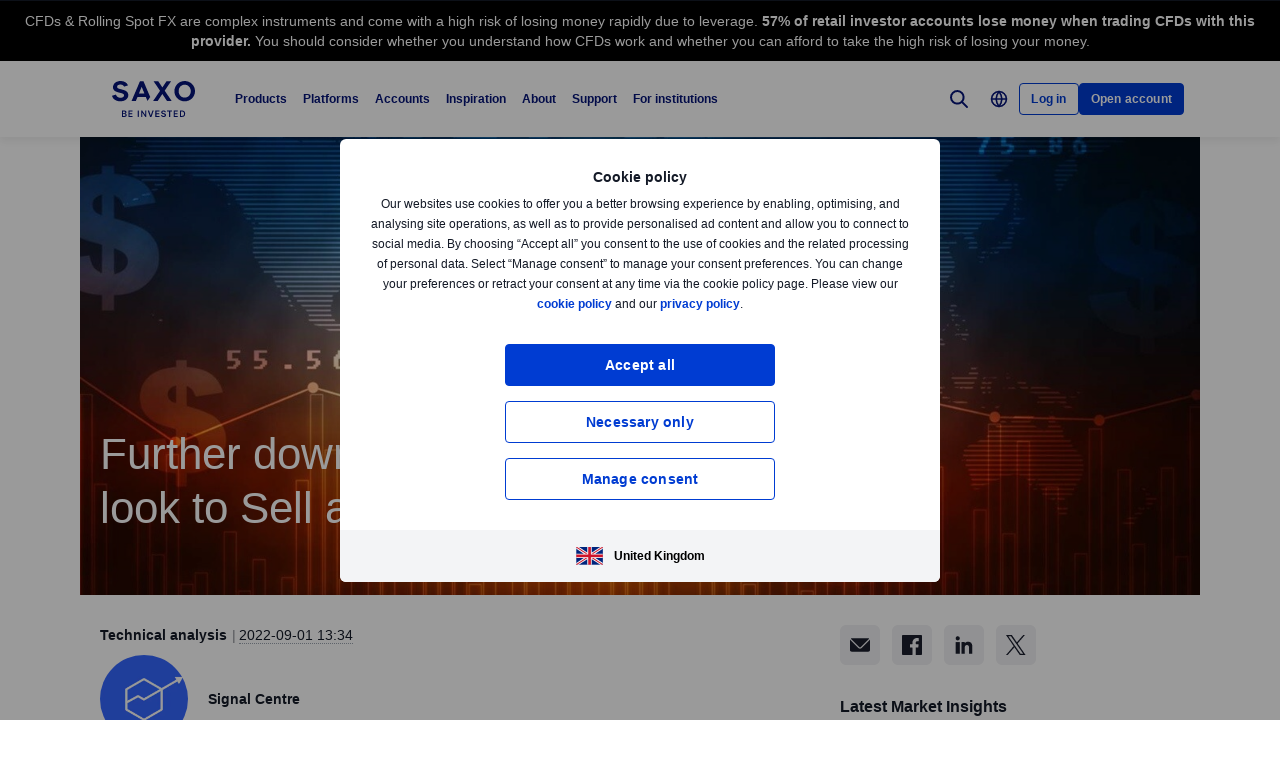

--- FILE ---
content_type: text/css
request_url: https://www.home.saxo/content/dist/utilities-dd04730d.css
body_size: 5778
content:
#cookiebanner,#CybotCookiebotDialog{display:none!important}@media(min-width:1024px){.v2 .v2-row>[class*=v2-col].v2-md-pal0{padding-left:0}.v2 .v2-row>[class*=v2-col].v2-md-par0{padding-right:0}}@media(min-width:1024px){.v2 .v2-row>[class*=v2-col].v2-md-pal16{padding-left:16px}.v2 .v2-row>[class*=v2-col].v2-md-par16{padding-right:16px}}@media(min-width:1024px){.v2 .v2-row>[class*=v2-col].v2-md-pal24{padding-left:24px}.v2 .v2-row>[class*=v2-col].v2-md-par24{padding-right:24px}}@media(min-width:1024px){.v2 .v2-row>[class*=v2-col].v2-md-pal32{padding-left:32px}.v2 .v2-row>[class*=v2-col].v2-md-par32{padding-right:32px}}@media(min-width:1024px){.v2 .v2-row>[class*=v2-col].v2-md-pal40{padding-left:40px}.v2 .v2-row>[class*=v2-col].v2-md-par40{padding-right:40px}}@media(min-width:1024px){.v2 .v2-row>[class*=v2-col].v2-md-pal48{padding-left:48px}.v2 .v2-row>[class*=v2-col].v2-md-par48{padding-right:48px}}@media(min-width:1024px){.v2 .v2-row>[class*=v2-col].v2-md-pal56{padding-left:56px}.v2 .v2-row>[class*=v2-col].v2-md-par56{padding-right:56px}}@media(min-width:1024px){.v2 .v2-row>[class*=v2-col].v2-md-pal64{padding-left:64px}.v2 .v2-row>[class*=v2-col].v2-md-par64{padding-right:64px}}@media(min-width:1024px){.v2 .v2-row>[class*=v2-col].v2-md-pal72{padding-left:72px}.v2 .v2-row>[class*=v2-col].v2-md-par72{padding-right:72px}}@media(min-width:1024px){.v2 .v2-row>[class*=v2-col].v2-md-pal80{padding-left:80px}.v2 .v2-row>[class*=v2-col].v2-md-par80{padding-right:80px}}@media(min-width:1024px){.v2 .v2-row>[class*=v2-col].v2-md-pal100{padding-left:100px}.v2 .v2-row>[class*=v2-col].v2-md-par100{padding-right:100px}}.v2 .v2-row{display:-ms-flexbox;display:flex;-ms-flex-flow:row wrap;flex-flow:row wrap;margin-left:-15px;margin-right:-15px}.v2 .v2-row>[class*=v2-col]{padding-left:15px;padding-right:15px}.v2 .v2-row--reverse{-ms-flex-direction:row-reverse;flex-direction:row-reverse}.v2 .v2-col,.v2 [class*=v2-col-]{position:relative;min-height:1px;min-width:1px;margin-left:0;margin-right:0;-ms-flex-preferred-size:100%;flex-basis:100%;max-width:100%}.v2 .v2-col-xs-1,.v2 .v2-row-xs-1>[class*=v2-col]{-ms-flex:0 0 auto;flex:0 0 auto;width:8.3333333333%;max-width:8.3333333333%}.v2 .v2-col-xs-2,.v2 .v2-row-xs-2>[class*=v2-col]{-ms-flex:0 0 auto;flex:0 0 auto;width:16.6666666667%;max-width:16.6666666667%}.v2 .v2-col-xs-3,.v2 .v2-row-xs-3>[class*=v2-col]{-ms-flex:0 0 auto;flex:0 0 auto;width:25%;max-width:25%}.v2 .v2-col-xs-4,.v2 .v2-row-xs-4>[class*=v2-col]{-ms-flex:0 0 auto;flex:0 0 auto;width:33.3333333333%;max-width:33.3333333333%}.v2 .v2-col-xs-5,.v2 .v2-row-xs-5>[class*=v2-col]{-ms-flex:0 0 auto;flex:0 0 auto;width:41.6666666667%;max-width:41.6666666667%}.v2 .v2-col-xs-6,.v2 .v2-row-xs-6>[class*=v2-col]{-ms-flex:0 0 auto;flex:0 0 auto;width:50%;max-width:50%}.v2 .v2-col-xs-8,.v2 .v2-row-xs-8>[class*=v2-col]{-ms-flex:0 0 auto;flex:0 0 auto;width:66.6666666667%;max-width:66.6666666667%}.v2 .v2-col-xs-10,.v2 .v2-row-xs-10>[class*=v2-col]{-ms-flex:0 0 auto;flex:0 0 auto;width:83.3333333333%;max-width:83.3333333333%}.v2 .v2-col-xs-12,.v2 .v2-row-xs-12>[class*=v2-col]{-ms-flex:0 0 auto;flex:0 0 auto;width:100%;max-width:100%}.v2 .v2-row-xs-x{-ms-flex-flow:nowrap;flex-flow:nowrap}.v2 .v2-row-xs-x>[class*=v2-col]{max-width:100%;-ms-flex:1 1 auto;flex:1 1 auto}@media(min-width:768px){.v2 .v2-col-sm-1,.v2 .v2-row-sm-1>[class*=v2-col]{-ms-flex:0 0 auto;flex:0 0 auto;width:8.3333333333%;max-width:8.3333333333%}.v2 .v2-col-sm-2,.v2 .v2-row-sm-2>[class*=v2-col]{-ms-flex:0 0 auto;flex:0 0 auto;width:16.6666666667%;max-width:16.6666666667%}.v2 .v2-col-sm-3,.v2 .v2-row-sm-3>[class*=v2-col]{-ms-flex:0 0 auto;flex:0 0 auto;width:25%;max-width:25%}.v2 .v2-col-sm-4,.v2 .v2-row-sm-4>[class*=v2-col]{-ms-flex:0 0 auto;flex:0 0 auto;width:33.3333333333%;max-width:33.3333333333%}.v2 .v2-col-sm-5,.v2 .v2-row-sm-5>[class*=v2-col]{-ms-flex:0 0 auto;flex:0 0 auto;width:41.6666666667%;max-width:41.6666666667%}.v2 .v2-col-sm-6,.v2 .v2-row-sm-6>[class*=v2-col]{-ms-flex:0 0 auto;flex:0 0 auto;width:50%;max-width:50%}.v2 .v2-col-sm-7,.v2 .v2-row-sm-7>[class*=v2-col]{-ms-flex:0 0 auto;flex:0 0 auto;width:58.3333333333%;max-width:58.3333333333%}.v2 .v2-col-sm-8,.v2 .v2-row-sm-8>[class*=v2-col]{-ms-flex:0 0 auto;flex:0 0 auto;width:66.6666666667%;max-width:66.6666666667%}.v2 .v2-col-sm-9,.v2 .v2-row-sm-9>[class*=v2-col]{-ms-flex:0 0 auto;flex:0 0 auto;width:75%;max-width:75%}.v2 .v2-col-sm-10,.v2 .v2-row-sm-10>[class*=v2-col]{-ms-flex:0 0 auto;flex:0 0 auto;width:83.3333333333%;max-width:83.3333333333%}.v2 .v2-col-sm-12,.v2 .v2-row-sm-12>[class*=v2-col]{-ms-flex:0 0 auto;flex:0 0 auto;width:100%;max-width:100%}.v2 .v2-row-sm-x{-ms-flex-flow:nowrap;flex-flow:nowrap}.v2 .v2-row-sm-x>[class*=v2-col]{max-width:100%;-ms-flex:1 1 auto;flex:1 1 auto}}@media(min-width:1024px){.v2 .v2-col-md-1,.v2 .v2-row-md-1>[class*=v2-col]{-ms-flex:0 0 auto;flex:0 0 auto;width:8.3333333333%;max-width:8.3333333333%}.v2 .v2-col-md-2,.v2 .v2-row-md-2>[class*=v2-col]{-ms-flex:0 0 auto;flex:0 0 auto;width:16.6666666667%;max-width:16.6666666667%}.v2 .v2-col-md-3,.v2 .v2-row-md-3>[class*=v2-col]{-ms-flex:0 0 auto;flex:0 0 auto;width:25%;max-width:25%}.v2 .v2-col-md-4,.v2 .v2-row-md-4>[class*=v2-col]{-ms-flex:0 0 auto;flex:0 0 auto;width:33.3333333333%;max-width:33.3333333333%}.v2 .v2-col-md-5,.v2 .v2-row-md-5>[class*=v2-col]{-ms-flex:0 0 auto;flex:0 0 auto;width:41.6666666667%;max-width:41.6666666667%}.v2 .v2-col-md-6,.v2 .v2-row-md-6>[class*=v2-col]{-ms-flex:0 0 auto;flex:0 0 auto;width:50%;max-width:50%}.v2 .v2-col-md-7,.v2 .v2-row-md-7>[class*=v2-col]{-ms-flex:0 0 auto;flex:0 0 auto;width:58.3333333333%;max-width:58.3333333333%}.v2 .v2-col-md-8,.v2 .v2-row-md-8>[class*=v2-col]{-ms-flex:0 0 auto;flex:0 0 auto;width:66.6666666667%;max-width:66.6666666667%}.v2 .v2-col-md-9,.v2 .v2-row-md-9>[class*=v2-col]{-ms-flex:0 0 auto;flex:0 0 auto;width:75%;max-width:75%}.v2 .v2-col-md-12,.v2 .v2-row-md-12>[class*=v2-col]{-ms-flex:0 0 auto;flex:0 0 auto;width:100%;max-width:100%}.v2 .v2-row-md-x{-ms-flex-flow:nowrap;flex-flow:nowrap}.v2 .v2-row-md-x>[class*=v2-col]{max-width:100%;-ms-flex:1 1 auto;flex:1 1 auto}}@media(min-width:1280px){.v2 .v2-col-lg-6,.v2 .v2-row-lg-6>[class*=v2-col]{-ms-flex:0 0 auto;flex:0 0 auto;width:50%;max-width:50%}.v2 .v2-row-lg-x{-ms-flex-flow:nowrap;flex-flow:nowrap}.v2 .v2-row-lg-x>[class*=v2-col]{max-width:100%;-ms-flex:1 1 auto;flex:1 1 auto}}@media(min-width:1400px){.v2 .v2-col-xl-4,.v2 .v2-row-xl-4>[class*=v2-col]{-ms-flex:0 0 auto;flex:0 0 auto;width:33.3333333333%;max-width:33.3333333333%}.v2 .v2-row-xl-x{-ms-flex-flow:nowrap;flex-flow:nowrap}.v2 .v2-row-xl-x>[class*=v2-col]{max-width:100%;-ms-flex:1 1 auto;flex:1 1 auto}}.v2 .v2-row--gutter-0{margin-left:0;margin-right:0}.v2 .v2-row--gutter-0>[class*=v2-col]{padding-left:0;padding-right:0}.v2 .v2-row--gutter-10{margin-left:-5px;margin-right:-5px}.v2 .v2-row--gutter-10>[class*=v2-col]{padding-left:5px;padding-right:5px}.v2 .v2-row--gutter-16{margin-left:-8px;margin-right:-8px}.v2 .v2-row--gutter-16>[class*=v2-col]{padding-left:8px;padding-right:8px}.v2 .v2-row--gutter-20{margin-left:-10px;margin-right:-10px}.v2 .v2-row--gutter-20>[class*=v2-col]{padding-left:10px;padding-right:10px}@media(min-width:768px){.v2 .v2-row-sm--gutter-20{margin-left:-10px;margin-right:-10px}.v2 .v2-row-sm--gutter-20>[class*=v2-col]{padding-left:10px;padding-right:10px}}.v2 .v2-row--gutter-25{margin-left:-12.5px;margin-right:-12.5px}.v2 .v2-row--gutter-25>[class*=v2-col]{padding-left:12.5px;padding-right:12.5px}@media(min-width:768px){.v2 .v2-row-sm--gutter-25{margin-left:-12.5px;margin-right:-12.5px}.v2 .v2-row-sm--gutter-25>[class*=v2-col]{padding-left:12.5px;padding-right:12.5px}}.v2 .v2-row--gutter-30{margin-left:-15px;margin-right:-15px}.v2 .v2-row--gutter-30>[class*=v2-col]{padding-left:15px;padding-right:15px}@media(min-width:768px){.v2 .v2-row-sm--gutter-30{margin-left:-15px;margin-right:-15px}.v2 .v2-row-sm--gutter-30>[class*=v2-col]{padding-left:15px;padding-right:15px}}.v2 .v2-row--gutter-40{margin-left:-20px;margin-right:-20px}.v2 .v2-row--gutter-40>[class*=v2-col]{padding-left:20px;padding-right:20px}@media(min-width:768px){.v2 .v2-row-sm--gutter-40{margin-left:-20px;margin-right:-20px}.v2 .v2-row-sm--gutter-40>[class*=v2-col]{padding-left:20px;padding-right:20px}}@media(min-width:768px){.v2 .v2-row-sm--gutter-60{margin-left:-30px;margin-right:-30px}.v2 .v2-row-sm--gutter-60>[class*=v2-col]{padding-left:30px;padding-right:30px}}.v2 .v2-col--gutter-vertical-24>*+*{margin-top:24px}@media(min-width:768px){.v2 .v2-col-sm--offset-2{margin-left:16.6666666667%}.v2 .v2-col-sm--offset-4{margin-left:33.3333333333%}}@media(min-width:1024px){.v2 .v2-col-md--offset-1{margin-left:8.3333333333%}.v2 .v2-col-md--offset-3{margin-left:25%}}.v2 .v2-clearfix:after{clear:both;content:"";display:table}.v2 .v2-c--gray{color:#374151!important}.v2 .v2-c--light-gray{color:#9ca3af!important}.v2 .v2-c--blue{color:#003cd2!important}.v2 .v2-c--black{color:#000!important}.v2 .v2-c--white{color:#fff!important}.v2 .v2-c--near-black{color:#141a27!important}.v2 .v2-c--red{color:#dc2626!important}.v2 .v2-c--green{color:#16a34a!important}.v2 .v2-c--grey60{color:#374151!important}.v2 .v2-c--lightblue{color:#003cd2!important}.v2 .white{color:#fff}.v2 .black{color:#000}.v2 .brand-blue-2{color:#f7f9fa}.v2 .brand-blue-5{color:#f3f4f6}.v2 .brand-blue-10{color:#e5e7eb}.v2 .brand-blue-20{color:#d1d5db}.v2 .brand-blue-30{color:#9ca3af}.v2 .brand-blue-40{color:#6d7a8e}.v2 .brand-blue-50{color:#374151}.v2 .brand-blue-60{color:#313f55}.v2 .brand-blue-70{color:#1e2c43}.v2 .brand-blue-80{color:#0e1b2d}.v2 .brand-blue-90{color:#0d1017}.v2 .primary-blue-5{color:#dbeaff}.v2 .primary-blue-10{color:#a3c9ff}.v2 .primary-blue-20{color:#5ea1ff}.v2 .primary-blue-30{color:#368aff}.v2 .primary-blue-40{color:#003cd2}.v2 .primary-blue-50{color:#0032af}.v2 .primary-blue-60{color:#0749a6}.v2 .red-5{color:#fedede}.v2 .red-10{color:#ffb2b2}.v2 .red-20{color:#fb6060}.v2 .red-30{color:#ef3a3a}.v2 .red-40{color:#d40012}.v2 .red-50{color:#a10000}.v2 .red-60{color:#7a000a}.v2 .orange-5{color:#fdebd7}.v2 .orange-10{color:#ffd6a6}.v2 .orange-20{color:#ffbc70}.v2 .orange-30{color:#ffa133}.v2 .orange-40{color:#ff8a00}.v2 .orange-50{color:#cc6200}.v2 .orange-60{color:#ad4b00}.v2 .yellow-5{color:#fff5a8}.v2 .yellow-10{color:#fff08f}.v2 .yellow-20{color:#ffe959}.v2 .yellow-30{color:#fd3}.v2 .yellow-40{color:#ffd500}.v2 .yellow-50{color:#f6c604}.v2 .yellow-60{color:#eab506}.v2 .green-5{color:#8becb1}.v2 .green-10{color:#5ce592}.v2 .green-20{color:#33c66d}.v2 .green-30{color:#28b25f}.v2 .green-40{color:#08a345}.v2 .green-50{color:#0e8f41}.v2 .green-60{color:#0b6b31}.v2 .teal-5{color:#daf7fc}.v2 .teal-10{color:#a1ebf7}.v2 .teal-20{color:#6bdff2}.v2 .teal-30{color:#2ac2db}.v2 .teal-40{color:#2197ab}.v2 .teal-50{color:#097c90}.v2 .teal-60{color:#055866}.v2 .indigo-5{color:#e3e2fc}.v2 .indigo-10{color:#ceccff}.v2 .indigo-20{color:#a09cff}.v2 .indigo-30{color:#7b75ff}.v2 .indigo-40{color:#6661d4}.v2 .indigo-50{color:#4f49cc}.v2 .indigo-60{color:#342eb3}.v2 .purple-5{color:#f9e1fd}.v2 .purple-10{color:#ecadf7}.v2 .purple-20{color:#e27af5}.v2 .purple-30{color:#cd45e5}.v2 .purple-40{color:#b73ccd}.v2 .purple-50{color:#9d22b3}.v2 .purple-60{color:#830099}.v2 .v2-flex-shrink0{-ms-flex-negative:0;flex-shrink:0}.v2 .v2-flex-grow1{-ms-flex-positive:1;flex-grow:1}.v2 .v2-flex-basis0{-ms-flex-preferred-size:0;flex-basis:0}.v2 .v2-flexbox{display:-ms-flexbox;display:flex}.v2 .justify-between{-ms-flex-pack:justify;justify-content:space-between}.v2 .v2-gap4{gap:4px}.v2 .v2-gap8{gap:8px}.v2 .v2-gap16{gap:16px}.v2 .v2-gap32{gap:32px}.v2 .v2-align--top{-ms-flex-align:start;align-items:flex-start}.v2 .v2-align--middle{-ms-flex-align:center;align-items:center}.v2 .v2-align--bottom{-ms-flex-align:end;align-items:flex-end}.v2 .v2-align--start{-ms-flex-pack:start;justify-content:flex-start;text-align:left;text-align:start}.v2 .v2-align--center{-ms-flex-pack:center;justify-content:center;text-align:center}.v2 .v2-align--end{-ms-flex-pack:end;justify-content:flex-end;text-align:right;text-align:end}.v2 .v2-align-self--top{-ms-flex-item-align:start;align-self:flex-start}.v2 .v2-align-self--middle{-ms-flex-item-align:center;align-self:center}.v2 .v2-align-self--bottom{-ms-flex-item-align:end;align-self:flex-end}.v2 .v2-align-self--start{margin-right:auto;margin-left:0}.v2 .v2-align-self--center{margin-right:auto;margin-left:auto}.v2 .v2-align-self--end{margin-right:0;margin-left:auto}.v2 .v2-xs-align--middle{-ms-flex-align:center;align-items:center}.v2 .v2-xs-align-self--center{margin-right:auto;margin-left:auto}@media(min-width:768px){.v2 .v2-sm-flexbox{display:-ms-flexbox;display:flex}.v2 .v2-sm-align--start{-ms-flex-pack:start;justify-content:flex-start;text-align:left;text-align:start}.v2 .v2-sm-align--end{-ms-flex-pack:end;justify-content:flex-end;text-align:right;text-align:end}.v2 .v2-sm-align--center{-ms-flex-pack:center;justify-content:center;text-align:center}}@media(max-width:1023px){.v2 .v2-md-max-col-reverse{-ms-flex-direction:column-reverse;flex-direction:column-reverse}}@media(min-width:1024px){.v2 .v2-md-flexbox{display:-ms-flexbox;display:flex}.v2 .v2-md-align--start{-ms-flex-pack:start;justify-content:flex-start;text-align:left;text-align:start}.v2 .v2-md-align--center{-ms-flex-pack:center;justify-content:center;text-align:center}.v2 .v2-md-align--end{-ms-flex-pack:end;justify-content:flex-end;text-align:right;text-align:end}.v2 .v2-md-align-self--center{margin-right:auto;margin-left:auto}.v2 .v2-md-align-self--middle{-ms-flex-item-align:center;align-self:center}.v2 .v2-md-align-self--bottom{-ms-flex-item-align:end;align-self:flex-end}}@media(min-width:1280px){.v2 .v2-lg-align-self--end{margin-right:0;margin-left:auto}}@media(max-width:767px){.v2 .v2-sm-max-flexbox{display:-ms-flexbox;display:flex}}@media(max-width:1023px){.v2 .v2-md-max-flex-order--first{-ms-flex-order:-1;order:-1}}.v2 .v2-flex-fix-min-height:after{content:"";font-size:0;min-height:inherit}.v2 .v2-wrap--wrap{-ms-flex-wrap:wrap;flex-wrap:wrap}.v2 .v2-direction--column{-ms-flex-direction:column;flex-direction:column}.v2 .v2-direction--column-reverse{-ms-flex-direction:column-reverse;flex-direction:column-reverse}.v2 .v2-justify--space-between{-ms-flex-pack:justify;justify-content:space-between}.v2 .v2-justify--flex-end{-ms-flex-pack:end;justify-content:flex-end}.v2 .v2-justify--center{-ms-flex-pack:center;justify-content:center}.v2 .v2-flexbox--inline-flex{display:-ms-inline-flexbox;display:inline-flex}@media(min-width:768px){.v2 .v2-sm-wrap--nowrap{-ms-flex-wrap:nowrap;flex-wrap:nowrap}.v2 .v2-sm-direction--row{-ms-flex-direction:row;flex-direction:row}.v2 .v2-sm-direction--row-reverse{-ms-flex-direction:row-reverse;flex-direction:row-reverse}.v2 .v2-sm-direction--column{-ms-flex-direction:column;flex-direction:column}.v2 .v2-sm-direction--column-reverse{-ms-flex-direction:column-reverse;flex-direction:column-reverse}.v2 .v2-sm-justify--space-around{-ms-flex-pack:distribute;justify-content:space-around}.v2 .v2-sm-justify--space-between{-ms-flex-pack:justify;justify-content:space-between}.v2 .v2-sm-flexbox--inline-flex{display:-ms-inline-flexbox;display:inline-flex}}@media(min-width:1024px){.v2 .v2-md-direction--row-reverse{-ms-flex-direction:row-reverse;flex-direction:row-reverse}}.v2 .v2-h100p{height:100%}.v2 .v2-hidden-visually{border:0;clip:rect(0 0 0 0);clip-path:inset(50%);height:1px;margin:-1px;overflow:hidden;padding:0;position:absolute;white-space:nowrap;width:1px}.v2 .v2-not-visible{visibility:hidden!important}.v2 .v2-hidden{display:none!important}@media(min-width:768px){.v2 .v2-hide-sm{display:none!important}}@media(min-width:1024px){.v2 .v2-hide-md{display:none!important}}@media(min-width:1280px){.v2 .v2-hide-lg{display:none!important}}@media(min-width:1400px){.v2 .v2-hide-xl{display:none!important}}@media(max-width:767px){.v2 .v2-show-sm{display:none!important}}@media(max-width:1023px){.v2 .v2-show-md{display:none!important}}@media(max-width:1279px){.v2 .v2-show-lg{display:none!important}}@media(max-width:1399px){.v2 .v2-show-xl{display:none!important}}.v2 .v2-hide-empty:empty{display:none}.v2 .v2-relative{position:relative}.v2 .v2-absolute{position:absolute}.v2 .v2-fixed{position:fixed}.v2 .v2-ratio--16x9{height:0;padding-bottom:56.25%}.v2 .v2-ratio--4x3{height:0;padding-bottom:75%}.v2 .v2-maa0{margin:0}.v2 .v2-maa20{margin:20px}.v2 .v2-mah20{margin-left:20px;margin-right:20px}.v2 .v2-mah70{margin-left:70px;margin-right:70px}.v2 .v2-mav0{margin-top:0;margin-bottom:0}.v2 .v2-mav20{margin-top:20px;margin-bottom:20px}.v2 .v2-mav30{margin-top:30px;margin-bottom:30px}.v2 .v2-mav40{margin-top:40px;margin-bottom:40px}.v2 .v2-mat0{margin-top:0}.v2 .v2-mat5{margin-top:5px}.v2 .v2-mat10{margin-top:10px}.v2 .v2-mat15{margin-top:15px}.v2 .v2-mat20{margin-top:20px}.v2 .v2-mat30{margin-top:30px}.v2 .v2-mat40{margin-top:40px}.v2 .v2-mat45{margin-top:45px}.v2 .v2-mat50{margin-top:50px}.v2 .v2-mat60{margin-top:60px}.v2 .v2-mat70{margin-top:70px}.v2 .v2-mat80{margin-top:80px}.v2 .v2-mat90{margin-top:90px}.v2 .v2-mat100{margin-top:100px}.v2 .v2-mat150{margin-top:150px}.v2 .v2-mat200{margin-top:200px}.v2 .v2-mat5n{margin-top:-5px}.v2 .v2-mat10n{margin-top:-10px}.v2 .v2-mat15n{margin-top:-15px}.v2 .v2-mat20n{margin-top:-20px}.v2 .v2-mat30n{margin-top:-30px}.v2 .v2-mat40n{margin-top:-40px}.v2 .v2-mat50n{margin-top:-50px}.v2 .v2-mat60n{margin-top:-60px}.v2 .v2-mat70n{margin-top:-70px}.v2 .v2-mat80n{margin-top:-80px}.v2 .v2-mat90n{margin-top:-90px}.v2 .v2-mat100n{margin-top:-100px}.v2 .v2-mat150n{margin-top:-150px}.v2 .v2-mat200n{margin-top:-200px}.v2 .v2-mat6{margin-top:6px}.v2 .v2-mat8{margin-top:8px}.v2 .v2-mat16{margin-top:16px}.v2 .v2-mat24{margin-top:24px}.v2 .v2-mat25{margin-top:25px}.v2 .v2-mat32{margin-top:32px}.v2 .v2-mat48{margin-top:48px}.v2 .v2-mat64{margin-top:64px}.v2 .v2-mat120{margin-top:120px}.v2 .v2-mat160{margin-top:160px}.v2 .v2-mar0{margin-right:0}.v2 .v2-mar5{margin-right:5px}.v2 .v2-mar8{margin-right:8px}.v2 .v2-mar10{margin-right:10px}.v2 .v2-mar15{margin-right:15px}.v2 .v2-mar16{margin-right:16px}.v2 .v2-mar20{margin-right:20px}.v2 .v2-mar24{margin-right:24px}.v2 .v2-mar32{margin-right:32px}.v2 .v2-mar40{margin-right:40px}.v2 .v2-mar48{margin-right:48px}.v2 .v2-mar64{margin-right:64px}.v2 .v2-mar80{margin-right:80px}.v2 .v2-mar120{margin-right:120px}.v2 .v2-mar160{margin-right:160px}.v2 .v2-mab0{margin-bottom:0}.v2 .v2-mab5{margin-bottom:5px}.v2 .v2-mab10{margin-bottom:10px}.v2 .v2-mab15{margin-bottom:15px}.v2 .v2-mab20{margin-bottom:20px}.v2 .v2-mab40{margin-bottom:40px}.v2 .v2-mab45{margin-bottom:45px}.v2 .v2-mab50{margin-bottom:50px}.v2 .v2-mab60{margin-bottom:60px}.v2 .v2-mab70{margin-bottom:70px}.v2 .v2-mab80{margin-bottom:80px}.v2 .v2-mab90{margin-bottom:90px}.v2 .v2-mab100{margin-bottom:100px}.v2 .v2-mab150{margin-bottom:150px}.v2 .v2-mab200{margin-bottom:200px}.v2 .v2-mab5n{margin-bottom:-5px}.v2 .v2-mab10n{margin-bottom:-10px}.v2 .v2-mab15n{margin-bottom:-15px}.v2 .v2-mab20n{margin-bottom:-20px}.v2 .v2-mab30n{margin-bottom:-30px}.v2 .v2-mab40n{margin-bottom:-40px}.v2 .v2-mab50n{margin-bottom:-50px}.v2 .v2-mab60n{margin-bottom:-60px}.v2 .v2-mab70n{margin-bottom:-70px}.v2 .v2-mab80n{margin-bottom:-80px}.v2 .v2-mab90n{margin-bottom:-90px}.v2 .v2-mab100n{margin-bottom:-100px}.v2 .v2-mab150n{margin-bottom:-150px}.v2 .v2-mab200n{margin-bottom:-200px}.v2 .v2-mab8{margin-bottom:8px}.v2 .v2-mab16{margin-bottom:16px}.v2 .v2-mab24{margin-bottom:24px}.v2 .v2-mab25{margin-bottom:25px}.v2 .v2-mab30{margin-bottom:30px}.v2 .v2-mab32{margin-bottom:32px}.v2 .v2-mab35{margin-bottom:35px}.v2 .v2-mab48{margin-bottom:48px}.v2 .v2-mab64{margin-bottom:64px}.v2 .v2-mab120{margin-bottom:120px}.v2 .v2-mab160{margin-bottom:160px}.v2 .v2-mal0{margin-left:0}.v2 .v2-mal5{margin-left:5px}.v2 .v2-mal8{margin-left:8px}.v2 .v2-mal10{margin-left:10px}.v2 .v2-mal16{margin-left:16px}.v2 .v2-mal24{margin-left:24px}.v2 .v2-mal30{margin-left:30px}.v2 .v2-mal32{margin-left:32px}.v2 .v2-mal40{margin-left:40px}.v2 .v2-mal48{margin-left:48px}.v2 .v2-mal60{margin-left:60px}.v2 .v2-mal64{margin-left:64px}.v2 .v2-mal80{margin-left:80px}.v2 .v2-mal120{margin-left:120px}.v2 .v2-mal160{margin-left:160px}.v2 .v2-paa0{padding:0}.v2 .v2-paa15{padding:15px}.v2 .v2-paa30{padding:30px}.v2 .v2-pah0{padding-left:0;padding-right:0}.v2 .v2-pah10{padding-left:10px;padding-right:10px}.v2 .v2-pah15{padding-left:15px;padding-right:15px}.v2 .v2-pah16{padding-left:16px;padding-right:16px}.v2 .v2-pah20{padding-left:20px;padding-right:20px}.v2 .v2-pah24{padding-left:24px;padding-right:24px}.v2 .v2-pah30{padding-left:30px;padding-right:30px}.v2 .v2-pah32{padding-left:32px;padding-right:32px}.v2 .v2-pah48{padding-left:48px;padding-right:48px}.v2 .v2-pah50{padding-left:50px;padding-right:50px}.v2 .v2-pah60{padding-left:60px;padding-right:60px}.v2 .v2-pav8{padding-top:8px;padding-bottom:8px}.v2 .v2-pav10{padding-top:10px;padding-bottom:10px}.v2 .v2-pav15{padding-top:15px;padding-bottom:15px}.v2 .v2-pav16{padding-top:16px;padding-bottom:16px}.v2 .v2-pav20{padding-top:20px;padding-bottom:20px}.v2 .v2-pav24{padding-top:24px;padding-bottom:24px}.v2 .v2-pav30{padding-top:30px;padding-bottom:30px}.v2 .v2-pav32{padding-top:32px;padding-bottom:32px}.v2 .v2-pav40{padding-top:40px;padding-bottom:40px}.v2 .v2-pav48{padding-top:48px;padding-bottom:48px}.v2 .v2-pav60{padding-top:60px;padding-bottom:60px}.v2 .v2-pav80{padding-top:80px;padding-bottom:80px}.v2 .v2-pav100{padding-top:100px;padding-bottom:100px}.v2 .v2-pav120{padding-top:120px;padding-bottom:120px}.v2 .v2-pat0{padding-top:0}.v2 .v2-pat5{padding-top:5px}.v2 .v2-pat8{padding-top:8px}.v2 .v2-pat10{padding-top:10px}.v2 .v2-pat15{padding-top:15px}.v2 .v2-pat20{padding-top:20px}.v2 .v2-pat30{padding-top:30px}.v2 .v2-pat40{padding-top:40px}.v2 .v2-pat45{padding-top:45px}.v2 .v2-pat50{padding-top:50px}.v2 .v2-pat60{padding-top:60px}.v2 .v2-pat70{padding-top:70px}.v2 .v2-pat80{padding-top:80px}.v2 .v2-pat90{padding-top:90px}.v2 .v2-pat100{padding-top:100px}.v2 .v2-pat150{padding-top:150px}.v2 .v2-pat200{padding-top:200px}.v2 .v2-pat16{padding-top:16px}.v2 .v2-pat24{padding-top:24px}.v2 .v2-pat25{padding-top:25px}.v2 .v2-pat32{padding-top:32px}.v2 .v2-pat48{padding-top:48px}.v2 .v2-par0{padding-right:0}.v2 .v2-par5{padding-right:5px}.v2 .v2-par15{padding-right:15px}.v2 .v2-par16{padding-right:16px}.v2 .v2-par20{padding-right:20px}.v2 .v2-par24{padding-right:24px}.v2 .v2-par32{padding-right:32px}.v2 .v2-par40{padding-right:40px}.v2 .v2-par48{padding-right:48px}.v2 .v2-par56{padding-right:56px}.v2 .v2-par64{padding-right:64px}.v2 .v2-par72{padding-right:72px}.v2 .v2-par80{padding-right:80px}.v2 .v2-par100{padding-right:100px}.v2 .v2-pab0{padding-bottom:0}.v2 .v2-pab5{padding-bottom:5px}.v2 .v2-pab10{padding-bottom:10px}.v2 .v2-pab15{padding-bottom:15px}.v2 .v2-pab20{padding-bottom:20px}.v2 .v2-pab30{padding-bottom:30px}.v2 .v2-pab40{padding-bottom:40px}.v2 .v2-pab45{padding-bottom:45px}.v2 .v2-pab50{padding-bottom:50px}.v2 .v2-pab60{padding-bottom:60px}.v2 .v2-pab70{padding-bottom:70px}.v2 .v2-pab80{padding-bottom:80px}.v2 .v2-pab90{padding-bottom:90px}.v2 .v2-pab100{padding-bottom:100px}.v2 .v2-pab150{padding-bottom:150px}.v2 .v2-pab200{padding-bottom:200px}.v2 .v2-pab8{padding-bottom:8px}.v2 .v2-pab16{padding-bottom:16px}.v2 .v2-pab24{padding-bottom:24px}.v2 .v2-pab32{padding-bottom:32px}.v2 .v2-pab48{padding-bottom:48px}.v2 .v2-pab120{padding-bottom:120px}.v2 .v2-pal0{padding-left:0}.v2 .v2-pal5{padding-left:5px}.v2 .v2-pal10{padding-left:10px}.v2 .v2-pal15{padding-left:15px}.v2 .v2-pal16{padding-left:16px}.v2 .v2-pal20{padding-left:20px}.v2 .v2-pal24{padding-left:24px}.v2 .v2-pal30{padding-left:30px}.v2 .v2-pal32{padding-left:32px}.v2 .v2-pal35{padding-left:35px}.v2 .v2-pal40{padding-left:40px}.v2 .v2-pal48{padding-left:48px}.v2 .v2-pal56{padding-left:56px}.v2 .v2-pal64{padding-left:64px}.v2 .v2-pal72{padding-left:72px}.v2 .v2-pal80{padding-left:80px}.v2 .v2-pal100{padding-left:100px}@media(max-width:767px){.v2 .v2-sm-max-mah0{margin-left:0;margin-right:0}.v2 .v2-sm-max-mah15{margin-left:15px;margin-right:15px}.v2 .v2-sm-max-mat0{margin-top:0}.v2 .v2-sm-max-mat5{margin-top:5px}.v2 .v2-sm-max-mat8{margin-top:8px}.v2 .v2-sm-max-mat10{margin-top:10px}.v2 .v2-sm-max-mat15{margin-top:15px}.v2 .v2-sm-max-mat20{margin-top:20px}.v2 .v2-sm-max-mat30{margin-top:30px}.v2 .v2-sm-max-mat40{margin-top:40px}.v2 .v2-sm-max-mat45{margin-top:45px}.v2 .v2-sm-max-mat50{margin-top:50px}.v2 .v2-sm-max-mat60{margin-top:60px}.v2 .v2-sm-max-mat70{margin-top:70px}.v2 .v2-sm-max-mat80{margin-top:80px}.v2 .v2-sm-max-mat90{margin-top:90px}.v2 .v2-sm-max-mat100{margin-top:100px}.v2 .v2-sm-max-mat150{margin-top:150px}.v2 .v2-sm-max-mat200{margin-top:200px}.v2 .v2-sm-max-mat5n{margin-top:-5px}.v2 .v2-sm-max-mat10n{margin-top:-10px}.v2 .v2-sm-max-mat15n{margin-top:-15px}.v2 .v2-sm-max-mat20n{margin-top:-20px}.v2 .v2-sm-max-mat30n{margin-top:-30px}.v2 .v2-sm-max-mat40n{margin-top:-40px}.v2 .v2-sm-max-mat50n{margin-top:-50px}.v2 .v2-sm-max-mat60n{margin-top:-60px}.v2 .v2-sm-max-mat70n{margin-top:-70px}.v2 .v2-sm-max-mat80n{margin-top:-80px}.v2 .v2-sm-max-mat90n{margin-top:-90px}.v2 .v2-sm-max-mat100n{margin-top:-100px}.v2 .v2-sm-max-mat150n{margin-top:-150px}.v2 .v2-sm-max-mat200n{margin-top:-200px}.v2 .v2-sm-max-mat25{margin-top:25px}.v2 .v2-sm-max-mar15{margin-right:15px}.v2 .v2-sm-max-mar20{margin-right:20px}.v2 .v2-sm-max-mab0{margin-bottom:0}.v2 .v2-sm-max-mab5{margin-bottom:5px}.v2 .v2-sm-max-mab8{margin-bottom:8px}.v2 .v2-sm-max-mab10{margin-bottom:10px}.v2 .v2-sm-max-mab15{margin-bottom:15px}.v2 .v2-sm-max-mab20{margin-bottom:20px}.v2 .v2-sm-max-mab30{margin-bottom:30px}.v2 .v2-sm-max-mab40{margin-bottom:40px}.v2 .v2-sm-max-mab45{margin-bottom:45px}.v2 .v2-sm-max-mab50{margin-bottom:50px}.v2 .v2-sm-max-mab60{margin-bottom:60px}.v2 .v2-sm-max-mab70{margin-bottom:70px}.v2 .v2-sm-max-mab80{margin-bottom:80px}.v2 .v2-sm-max-mab90{margin-bottom:90px}.v2 .v2-sm-max-mab100{margin-bottom:100px}.v2 .v2-sm-max-mab150{margin-bottom:150px}.v2 .v2-sm-max-mab200{margin-bottom:200px}.v2 .v2-sm-max-mab5n{margin-bottom:-5px}.v2 .v2-sm-max-mab10n{margin-bottom:-10px}.v2 .v2-sm-max-mab15n{margin-bottom:-15px}.v2 .v2-sm-max-mab20n{margin-bottom:-20px}.v2 .v2-sm-max-mab30n{margin-bottom:-30px}.v2 .v2-sm-max-mab40n{margin-bottom:-40px}.v2 .v2-sm-max-mab50n{margin-bottom:-50px}.v2 .v2-sm-max-mab60n{margin-bottom:-60px}.v2 .v2-sm-max-mab70n{margin-bottom:-70px}.v2 .v2-sm-max-mab80n{margin-bottom:-80px}.v2 .v2-sm-max-mab90n{margin-bottom:-90px}.v2 .v2-sm-max-mab100n{margin-bottom:-100px}.v2 .v2-sm-max-mab150n{margin-bottom:-150px}.v2 .v2-sm-max-mab200n{margin-bottom:-200px}.v2 .v2-sm-max-mal20{margin-left:20px}.v2 .v2-sm-max-mal50{margin-left:50px}.v2 .v2-sm-max-pah0{padding-left:0;padding-right:0}.v2 .v2-sm-max-pah10{padding-left:10px;padding-right:10px}.v2 .v2-sm-max-pah15{padding-left:15px;padding-right:15px}.v2 .v2-sm-max-pah16{padding-left:16px;padding-right:16px}.v2 .v2-sm-max-pah20{padding-left:20px;padding-right:20px}.v2 .v2-sm-max-pah24{padding-left:24px;padding-right:24px}.v2 .v2-sm-max-pah30{padding-left:30px;padding-right:30px}.v2 .v2-sm-max-pah32{padding-left:32px;padding-right:32px}.v2 .v2-sm-max-pah40{padding-left:40px;padding-right:40px}.v2 .v2-sm-max-pah48{padding-left:48px;padding-right:48px}.v2 .v2-sm-max-pah50{padding-left:50px;padding-right:50px}.v2 .v2-sm-max-pav8{padding-top:8px;padding-bottom:8px}.v2 .v2-sm-max-pav20{padding-top:20px;padding-bottom:20px}.v2 .v2-sm-max-pav24{padding-top:24px;padding-bottom:24px}.v2 .v2-sm-max-pav32{padding-top:32px;padding-bottom:32px}.v2 .v2-sm-max-pav40{padding-top:40px;padding-bottom:40px}.v2 .v2-sm-max-pav48{padding-top:48px;padding-bottom:48px}.v2 .v2-sm-max-pat0{padding-top:0}.v2 .v2-sm-max-pat5{padding-top:5px}.v2 .v2-sm-max-pat8{padding-top:8px}.v2 .v2-sm-max-pat10{padding-top:10px}.v2 .v2-sm-max-pat15{padding-top:15px}.v2 .v2-sm-max-pat20{padding-top:20px}.v2 .v2-sm-max-pat30{padding-top:30px}.v2 .v2-sm-max-pat40{padding-top:40px}.v2 .v2-sm-max-pat45{padding-top:45px}.v2 .v2-sm-max-pat50{padding-top:50px}.v2 .v2-sm-max-pat60{padding-top:60px}.v2 .v2-sm-max-pat70{padding-top:70px}.v2 .v2-sm-max-pat80{padding-top:80px}.v2 .v2-sm-max-pat90{padding-top:90px}.v2 .v2-sm-max-pat100{padding-top:100px}.v2 .v2-sm-max-pat150{padding-top:150px}.v2 .v2-sm-max-pat200{padding-top:200px}.v2 .v2-sm-max-pat16{padding-top:16px}.v2 .v2-sm-max-pat24{padding-top:24px}.v2 .v2-sm-max-pat32{padding-top:32px}.v2 .v2-sm-max-pat48{padding-top:48px}.v2 .v2-sm-max-par5{padding-right:5px}.v2 .v2-sm-max-par16{padding-right:16px}.v2 .v2-sm-max-par24{padding-right:24px}.v2 .v2-sm-max-par32{padding-right:32px}.v2 .v2-sm-max-par40{padding-right:40px}.v2 .v2-sm-max-par48{padding-right:48px}.v2 .v2-sm-max-par56{padding-right:56px}.v2 .v2-sm-max-par64{padding-right:64px}.v2 .v2-sm-max-par72{padding-right:72px}.v2 .v2-sm-max-par80{padding-right:80px}.v2 .v2-sm-max-par100{padding-right:100px}.v2 .v2-sm-max-pab0{padding-bottom:0}.v2 .v2-sm-max-pab5{padding-bottom:5px}.v2 .v2-sm-max-pab8{padding-bottom:8px}.v2 .v2-sm-max-pab10{padding-bottom:10px}.v2 .v2-sm-max-pab15{padding-bottom:15px}.v2 .v2-sm-max-pab20{padding-bottom:20px}.v2 .v2-sm-max-pab30{padding-bottom:30px}.v2 .v2-sm-max-pab40{padding-bottom:40px}.v2 .v2-sm-max-pab45{padding-bottom:45px}.v2 .v2-sm-max-pab50{padding-bottom:50px}.v2 .v2-sm-max-pab60{padding-bottom:60px}.v2 .v2-sm-max-pab70{padding-bottom:70px}.v2 .v2-sm-max-pab80{padding-bottom:80px}.v2 .v2-sm-max-pab90{padding-bottom:90px}.v2 .v2-sm-max-pab100{padding-bottom:100px}.v2 .v2-sm-max-pab150{padding-bottom:150px}.v2 .v2-sm-max-pab200{padding-bottom:200px}.v2 .v2-sm-max-pab16{padding-bottom:16px}.v2 .v2-sm-max-pab24{padding-bottom:24px}.v2 .v2-sm-max-pab32{padding-bottom:32px}.v2 .v2-sm-max-pab48{padding-bottom:48px}.v2 .v2-sm-max-pal0{padding-left:0}.v2 .v2-sm-max-pal10{padding-left:10px}.v2 .v2-sm-max-pal16{padding-left:16px}.v2 .v2-sm-max-pal24{padding-left:24px}.v2 .v2-sm-max-pal32{padding-left:32px}.v2 .v2-sm-max-pal40{padding-left:40px}.v2 .v2-sm-max-pal48{padding-left:48px}.v2 .v2-sm-max-pal56{padding-left:56px}.v2 .v2-sm-max-pal64{padding-left:64px}.v2 .v2-sm-max-pal72{padding-left:72px}.v2 .v2-sm-max-pal80{padding-left:80px}.v2 .v2-sm-max-pal100{padding-left:100px}}@media(max-width:1023px){.v2 .v2-md-max-mah0{margin-left:0;margin-right:0}.v2 .v2-md-max-mah15{margin-left:15px;margin-right:15px}.v2 .v2-md-max-mab15{margin-bottom:15px}.v2 .v2-md-max-mab20{margin-bottom:20px}.v2 .v2-md-max-mab40{margin-bottom:40px}.v2 .v2-md-max-mat0{margin-top:0}.v2 .v2-md-max-mat10{margin-top:10px}.v2 .v2-md-max-mat15{margin-top:15px}.v2 .v2-md-max-mat20{margin-top:20px}.v2 .v2-md-max-mat40{margin-top:40px}.v2 .v2-md-max-pah15{padding-left:15px;padding-right:15px}.v2 .v2-md-max-pav20{padding-top:20px;padding-bottom:20px}.v2 .v2-md-max-pat15{padding-top:15px}.v2 .v2-md-max-pat30{padding-top:30px}.v2 .v2-md-max-pat35{padding-top:35px}.v2 .v2-md-max-pat50{padding-top:50px}.v2 .v2-md-max-pab30{padding-bottom:30px}.v2 .v2-md-max-pab50{padding-bottom:50px}.v2 .v2-md-max-pal0{padding-left:0}.v2 .v2-md-max-pal8{padding-left:8px}.v2 .v2-md-max-pal16{padding-left:16px}.v2 .v2-md-max-pal20{padding-left:20px}.v2 .v2-md-max-pal24{padding-left:24px}.v2 .v2-md-max-pal30{padding-left:30px}.v2 .v2-md-max-pal32{padding-left:32px}.v2 .v2-md-max-pal40{padding-left:40px}.v2 .v2-md-max-pal48{padding-left:48px}.v2 .v2-md-max-pal56{padding-left:56px}.v2 .v2-md-max-pal64{padding-left:64px}.v2 .v2-md-max-pal72{padding-left:72px}.v2 .v2-md-max-pal80{padding-left:80px}.v2 .v2-md-max-pal100{padding-left:100px}.v2 .v2-md-max-par0{padding-right:0}.v2 .v2-md-max-par8{padding-right:8px}.v2 .v2-md-max-par16{padding-right:16px}.v2 .v2-md-max-par20{padding-right:20px}.v2 .v2-md-max-par24{padding-right:24px}.v2 .v2-md-max-par30{padding-right:30px}.v2 .v2-md-max-par32{padding-right:32px}.v2 .v2-md-max-par40{padding-right:40px}.v2 .v2-md-max-par48{padding-right:48px}.v2 .v2-md-max-par56{padding-right:56px}.v2 .v2-md-max-par64{padding-right:64px}.v2 .v2-md-max-par72{padding-right:72px}.v2 .v2-md-max-par80{padding-right:80px}.v2 .v2-md-max-par100{padding-right:100px}}@media(min-width:768px){.v2 .v2-sm-mat30{margin-top:30px}.v2 .v2-sm-mab0{margin-bottom:0}.v2 .v2-sm-mab5{margin-bottom:5px}.v2 .v2-sm-mab8{margin-bottom:8px}.v2 .v2-sm-mab10{margin-bottom:10px}.v2 .v2-sm-mab15{margin-bottom:15px}.v2 .v2-sm-mab20{margin-bottom:20px}.v2 .v2-sm-mab30{margin-bottom:30px}.v2 .v2-sm-mab40{margin-bottom:40px}.v2 .v2-sm-mab45{margin-bottom:45px}.v2 .v2-sm-mab50{margin-bottom:50px}.v2 .v2-sm-mab60{margin-bottom:60px}.v2 .v2-sm-mab70{margin-bottom:70px}.v2 .v2-sm-mab80{margin-bottom:80px}.v2 .v2-sm-mab90{margin-bottom:90px}.v2 .v2-sm-mab100{margin-bottom:100px}.v2 .v2-sm-mab150{margin-bottom:150px}.v2 .v2-sm-mab200{margin-bottom:200px}.v2 .v2-sm-mab5n{margin-bottom:-5px}.v2 .v2-sm-mab10n{margin-bottom:-10px}.v2 .v2-sm-mab15n{margin-bottom:-15px}.v2 .v2-sm-mab20n{margin-bottom:-20px}.v2 .v2-sm-mab30n{margin-bottom:-30px}.v2 .v2-sm-mab40n{margin-bottom:-40px}.v2 .v2-sm-mab50n{margin-bottom:-50px}.v2 .v2-sm-mab60n{margin-bottom:-60px}.v2 .v2-sm-mab70n{margin-bottom:-70px}.v2 .v2-sm-mab80n{margin-bottom:-80px}.v2 .v2-sm-mab90n{margin-bottom:-90px}.v2 .v2-sm-mab100n{margin-bottom:-100px}.v2 .v2-sm-mab150n{margin-bottom:-150px}.v2 .v2-sm-mab200n{margin-bottom:-200px}.v2 .v2-sm-mal20{margin-left:20px}.v2 .v2-sm-mar20{margin-right:20px}.v2 .v2-sm-pat100{padding-top:100px}.v2 .v2-sm-pab20{padding-bottom:20px}.v2 .v2-sm-par15{padding-right:15px}.v2 .v2-sm-pah60{padding-left:60px;padding-right:60px}}@media(min-width:1024px){.v2 .v2-md-mab10{margin-bottom:10px}.v2 .v2-md-mab15{margin-bottom:15px}.v2 .v2-md-mab20{margin-bottom:20px}.v2 .v2-md-mab25{margin-bottom:25px}.v2 .v2-md-mab30{margin-bottom:30px}.v2 .v2-md-mab35{margin-bottom:35px}.v2 .v2-md-mab40{margin-bottom:40px}.v2 .v2-md-mab50{margin-bottom:50px}.v2 .v2-md-mar16{margin-right:16px}.v2 .v2-md-mar20{margin-right:20px}.v2 .v2-md-mar40{margin-right:40px}.v2 .v2-md-mal20{margin-left:20px}.v2 .v2-md-mah5{margin-left:5px;margin-right:5px}.v2 .v2-md-mah10{margin-left:10px;margin-right:10px}.v2 .v2-md-mat20{margin-top:20px}.v2 .v2-md-mat50{margin-top:50px}.v2 .v2-md-mat10n{margin-top:-10px}.v2 .v2-md-mat15n{margin-top:-15px}.v2 .v2-md-mat20n{margin-top:-20px}.v2 .v2-md-mat30n{margin-top:-30px}.v2 .v2-md-mat50n{margin-top:-50px}.v2 .v2-md-mat60n{margin-top:-60px}.v2 .v2-md-mat100n{margin-top:-100px}.v2 .v2-md-mat150n{margin-top:-150px}.v2 .v2-md-mat200n{margin-top:-200px}.v2 .v2-md-paa15{padding:15px}.v2 .v2-md-paa30{padding:30px}.v2 .v2-md-paa35{padding:35px}.v2 .v2-md-paa50{padding:50px}.v2 .v2-md-paa70{padding:70px}.v2 .v2-md-pav30{padding-top:30px;padding-bottom:30px}.v2 .v2-md-pav80{padding-top:80px;padding-bottom:80px}.v2 .v2-md-par25{padding-right:25px}.v2 .v2-md-par30{padding-right:30px}.v2 .v2-md-par100{padding-right:100px}.v2 .v2-md-pat10{padding-top:10px}.v2 .v2-md-pat15{padding-top:15px}.v2 .v2-md-pat25{padding-top:25px}.v2 .v2-md-pat30{padding-top:30px}.v2 .v2-md-pat32{padding-top:32px}.v2 .v2-md-pat40{padding-top:40px}.v2 .v2-md-pat50{padding-top:50px}.v2 .v2-md-pab0{padding-bottom:0}.v2 .v2-md-pab60{padding-bottom:60px}.v2 .v2-md-pab100{padding-bottom:100px}.v2 .v2-md-pal20{padding-left:20px}.v2 .v2-md-pah10{padding-left:10px;padding-right:10px}.v2 .v2-md-pah20{padding-left:20px;padding-right:20px}}@media(min-width:1280px){.v2 .v2-lg-pat10{padding-top:10px}.v2 .v2-lg-pab200{padding-bottom:200px}.v2 .v2-lg-mat60{margin-top:60px}}.v2 .v2-mw440{max-width:440px}.v2 .v2-w120{width:120px}.v2 .v2-w90{width:90px}.v2 .v2-w100p{width:100%}.v2 .v2-rounded-corner--none{border-radius:0!important}.v2 .v2-rounded-corner--none__top{border-top-left-radius:0!important;border-top-right-radius:0!important}.v2 .v2-rounded-corner--none__bottom{border-bottom-left-radius:0!important;border-bottom-right-radius:0!important}.v2 .v2-rounded-corner--small{border-radius:3px}.v2 .v2-rounded-corner--big{border-radius:6px}.v2 .v2-rounded-corner--big__top{border-radius:6px 6px 0 0}.v2 .v2-rounded-corner--big__bottom{border-radius:0 0 6px 6px}.v2 .v2-borderless{border:0!important}.v2 .v2-bg--cover,.v2-bg--cover{background:50%/cover no-repeat}.v2 .v2-bg--transparent,.v2-bg--transparent{background-color:transparent!important}.v2 .v2-bg--black,.v2-bg--black{background-color:#000!important}.v2 .v2-bg--near-black,.v2-bg--near-black{background-color:#141a27!important}.v2 .v2-bg--gray,.v2-bg--gray{background-color:#374151!important}.v2 .v2-bg--light-gray,.v2-bg--light-gray{background-color:#9ca3af!important}.v2 .v2-bg--lighter-gray,.v2-bg--lighter-gray{background-color:#e5e7eb!important}.v2 .v2-bg--near-white,.v2-bg--near-white{background-color:#f3f4f6!important}.v2 .v2-bg--white,.v2-bg--white{background-color:#fff!important}.v2 .v2-bg--blue,.v2 .v2-bg--lightblue,.v2-bg--blue,.v2-bg--lightblue{background-color:#003cd2!important}.v2 .v2-bg--darkblue,.v2-bg--darkblue{background-color:#0032af!important}.v2 .v2-bg--darkerblue,.v2-bg--darkerblue{background-color:#10265e!important}.v2 .v2-bg--green,.v2-bg--green{background-color:#16a34a!important}.v2 .v2-bg--red,.v2-bg--red{background-color:#dc2626!important}.v2 .v2-bg--forex,.v2-bg--forex{background-color:#02d748!important}.v2 .v2-bg--forexoptions,.v2-bg--forexoptions{background-color:#07be32!important}.v2 .v2-bg--stocks,.v2-bg--stocks{background-color:#ffc231!important}.v2 .v2-bg--stockoptions,.v2-bg--stockoptions{background-color:#ff9928!important}.v2 .v2-bg--edtsandetcs,.v2-bg--edtsandetcs{background-color:#ff6f28!important}.v2 .v2-bg--cfds,.v2-bg--cfds{background-color:#e442ea!important}.v2 .v2-bg--futures,.v2-bg--futures{background-color:#8f30ae!important}.v2 .v2-bg--contractoptions,.v2-bg--contractoptions{background-color:#8c0295!important}.v2 .v2-bg--bonds,.v2-bg--bonds{background-color:#008c99!important}.v2 .v2-bg--grey75,.v2-bg--grey75{background-color:#141a27!important}.v2 .v2-bg--grey60,.v2-bg--grey60{background-color:#374151!important}.v2 .v2-bg--grey25,.v2-bg--grey25{background-color:#9ca3af!important}.v2 .v2-bg--grey10,.v2-bg--grey10{background-color:#e5e7eb!important}.v2 .v2-bg--grey5,.v2-bg--grey5{background-color:#f3f4f6!important}.v2 .image-in-grid{position:absolute;top:0;left:0;display:block;overflow:hidden;height:100%;width:100%;-o-object-fit:cover;object-fit:cover;-o-object-position:center;object-position:center;border-radius:6px}.v2 .image-in-grid+.v2-overlay-element{border-radius:6px}.v2-overflow-hidden{overflow:hidden}@media(max-width:767px){.overflow-scrollx-sm{overflow:scroll}}@media(min-width:1024px){[data-load-animation]{position:relative;-webkit-transform:translateY(50px);transform:translateY(50px);opacity:0;transition:all 1s ease}[data-load-animation].active-load-animation{-webkit-transform:translateY(0);transform:translateY(0);opacity:1}}@media(max-width:1023px){[data-load-animation-mobile]{position:relative;-webkit-transform:translateY(50px);transform:translateY(50px);opacity:0;transition:all 1s ease}[data-load-animation-mobile].active-load-animation{-webkit-transform:translateY(0);transform:translateY(0);opacity:1}}

--- FILE ---
content_type: text/css
request_url: https://www.home.saxo/content/dist/off-canvas-d720b3e2.css
body_size: 570
content:
.v2 .v2-off-canvas{display:block!important;height:100%;position:fixed;top:0;left:0;z-index:9999;visibility:hidden}.v2-off-canvas--ready .v2 .v2-off-canvas{transition:visibility .5s cubic-bezier(.645,.045,.355,1)}.v2-off-canvas--open .v2 .v2-off-canvas{visibility:visible;overflow:hidden}.v2 .v2-off-canvas-ph{display:-ms-flexbox;display:flex;width:calc(100vw + 300px);height:100%;-webkit-transform:translateX(0);transform:translateX(0)}.v2 .v2-off-canvas-ph--transition-disabled{transition:none!important}.v2-off-canvas--ready .v2 .v2-off-canvas-ph{transition:-webkit-transform .5s cubic-bezier(.645,.045,.355,1);transition:transform .5s cubic-bezier(.645,.045,.355,1);transition:transform .5s cubic-bezier(.645,.045,.355,1),-webkit-transform .5s cubic-bezier(.645,.045,.355,1)}.v2-off-canvas--open .v2 .v2-off-canvas-ph{-webkit-transform:translateX(-300px);transform:translateX(-300px)}.v2-off-canvas--wide .v2 .v2-off-canvas-ph{width:100vw;-webkit-transform:translateX(100vw);transform:translateX(100vw)}@media(min-width:440px){.v2-off-canvas--wide .v2 .v2-off-canvas-ph{width:calc(100vw + 440px);-webkit-transform:translateX(0);transform:translateX(0)}}.v2-off-canvas--left .v2 .v2-off-canvas-ph{-ms-flex-flow:row-reverse;flex-flow:row-reverse;-webkit-transform:translateX(-300px);transform:translateX(-300px)}.v2-off-canvas--open.v2-off-canvas--left .v2 .v2-off-canvas-ph{-webkit-transform:translateX(0);transform:translateX(0)}.v2-off-canvas--left.v2-off-canvas--wide .v2 .v2-off-canvas-ph{-webkit-transform:translateX(-440px);transform:translateX(-440px)}.v2-off-canvas--open.v2-off-canvas--left.v2-off-canvas--wide .v2 .v2-off-canvas-ph,.v2-off-canvas--open.v2-off-canvas--wide .v2 .v2-off-canvas-ph{-webkit-transform:translateX(0);transform:translateX(0)}@media(min-width:440px){.v2-off-canvas--open.v2-off-canvas--wide .v2 .v2-off-canvas-ph{-webkit-transform:translateX(-440px);transform:translateX(-440px)}}.v2 .v2-off-canvas__overlay{-ms-flex:1;flex:1;background-color:#000;opacity:0}.v2-off-canvas--wide .v2 .v2-off-canvas__overlay{-ms-flex:0;flex:0}@media(min-width:440px){.v2-off-canvas--wide .v2 .v2-off-canvas__overlay{-ms-flex:1;flex:1}}.v2-off-canvas--ready .v2 .v2-off-canvas__overlay{transition:opacity .5s cubic-bezier(.645,.045,.355,1)}.v2-off-canvas--open .v2 .v2-off-canvas__overlay{opacity:.4}.v2 .v2-off-canvas__content{background:#fff;height:100%;-ms-flex:0 0 300px;flex:0 0 300px;overflow-y:auto;cursor:pointer;position:relative;-webkit-overflow-scrolling:touch}.v2-off-canvas--wide .v2 .v2-off-canvas__content{-ms-flex:1 1 auto;flex:1 1 auto}@media(min-width:440px){.v2-off-canvas--wide .v2 .v2-off-canvas__content{-ms-flex:0 0 440px;flex:0 0 440px}}.v2 .v2-off-canvas__close{cursor:pointer;box-sizing:content-box;padding:14px 20px 14px 14px;position:absolute;right:0;top:0;background:transparent;border:none}.v2 .v2-off-canvas .v2-dcf-container .dcf-container.dcf-widget-loaded~.v2-loading-indicator{display:none}.v2-off-canvas--ready .v2-off-canvas__shift{transition:-webkit-transform .5s cubic-bezier(.645,.045,.355,1);transition:transform .5s cubic-bezier(.645,.045,.355,1);transition:transform .5s cubic-bezier(.645,.045,.355,1),-webkit-transform .5s cubic-bezier(.645,.045,.355,1)}.v2-off-canvas--open .v2-off-canvas__shift{-webkit-transform:translateX(-300px);transform:translateX(-300px)}@media(min-width:1280px){.v2-off-canvas--open .v2-off-canvas__shift{-webkit-transform:translateX(-283px);transform:translateX(-283px);padding-right:17px}}.v2-off-canvas--open.v2-off-canvas--left .v2-off-canvas__shift{-webkit-transform:translateX(300px);transform:translateX(300px)}.v2-off-canvas--open.v2-off-canvas--wide .v2-off-canvas__shift{-webkit-transform:translateX(-440px);transform:translateX(-440px)}@media(min-width:1280px){.v2-off-canvas--open.v2-off-canvas--wide .v2-off-canvas__shift{-webkit-transform:translateX(-423px);transform:translateX(-423px)}}.v2-off-canvas--open.v2-off-canvas--wide.v2-off-canvas--left .v2-off-canvas__shift{-webkit-transform:translateX(440px);transform:translateX(440px)}.v2-off-canvas--open{overflow-y:hidden}.v2-off-canvas--open.v2-off-canvas--left{overflow:hidden}.v2-ios-device .v2-off-canvas--open{position:fixed;width:100%}

--- FILE ---
content_type: text/css
request_url: https://www.home.saxo/content/dist/sliding-card-27640528.css
body_size: 497
content:
html[dir=rtl] .v2 .v2-sliding-card__navigation .v2-sliding-card-nav__prev{-webkit-transform:rotate(0deg);transform:rotate(0deg)}html[dir=rtl] .v2 .v2-sliding-card__navigation .v2-sliding-card-nav__next{-webkit-transform:rotate(180deg);transform:rotate(180deg)}.v2 .v2-sliding-card{-webkit-user-select:none;-ms-user-select:none;user-select:none}@media(max-width:767px){.v2 .v2-sliding-card{padding-bottom:24px}}.v2 .v2-sliding-card .v2-sliding-card__slider-frame{width:calc(100% + 20px);direction:ltr}.v2 .v2-sliding-card .v2-sliding-card__slider-slides{display:-ms-flexbox;display:flex}.v2 .v2-sliding-card .v2-sliding-card__slider-slides .v2-slider__slide{padding-right:20px}.v2 .v2-sliding-card .v2-sliding-card__slider-slides .v2-slider__slide:last-child{padding-right:0}@media(max-width:767px){.v2 .v2-sliding-card .v2-sliding-card__slider-slides .v2-slider__slide:last-child{padding-right:20px}}.v2 .v2-sliding-card .v2-sliding-card__slider-slides .v2-card{width:280px}@media(max-width:767px){.v2 .v2-sliding-card .v2-sliding-card__slider{width:100vw;overflow:hidden;margin-left:-20px}.v2 .v2-sliding-card .v2-sliding-card__slider-frame,.v2 .v2-sliding-card .v2-sliding-card__slider-slides{overflow:visible}.v2 .v2-sliding-card .v2-sliding-card__slider-frame{width:calc(100% - 40px);margin-left:20px}}.v2 .v2-sliding-card__navigation{display:-ms-flexbox;display:flex;-ms-flex-pack:center;justify-content:center;-ms-flex-align:center;align-items:center;gap:24px}.v2 .v2-sliding-card__navigation-paging{direction:ltr;line-height:20px;color:#9ca3af;margin-bottom:0}.v2 .v2-sliding-card__navigation-paging-active{color:#141a27}.v2 .v2-sliding-card__navigation-btn{height:24px;width:24px;color:#003cd2;cursor:pointer;background:transparent;border:none;padding:0}.v2 .v2-sliding-card__navigation-btn[disabled]{color:#9ca3af;pointer-events:none}.v2 .v2-sliding-card__navigation-btn svg path{stroke:currentColor}.v2 .v2-sliding-card__navigation--hidden{visibility:hidden}.v2 .v2-sliding-card__navigation .v2-sliding-card-nav__prev{-webkit-transform:rotate(180deg);transform:rotate(180deg)}.v2 .v2-sliding-card--inactive .v2-sliding-card__navigation{visibility:visible}@media(min-width:768px){.v2 .v2-sliding-card--inactive .v2-sliding-card__navigation{display:none}.v2 .v2-sliding-card--inactive.v2-slider,.v2 .v2-sliding-card--inactive .v2-sliding-card__slider-frame{width:100%}.v2 .v2-sliding-card--inactive .v2-slider__slide{-ms-flex-positive:1;flex-grow:1;width:100%;padding-right:0}.v2 .v2-sliding-card--inactive .v2-sliding-card__slider-slides{gap:20px}.v2 .v2-sliding-card--inactive .v2-sliding-card__slider-slides .v2-slider__slide{padding-right:0}.v2 .v2-sliding-card--inactive .v2-sliding-card__slider-slides .v2-card{width:100%}}.v2 .v2-sliding-card .v2-btn--link.artwork-btn-link{font-style:normal;font-weight:700;font-size:24px;line-height:129.37%;color:#003cd2;text-decoration:none}.v2 .v2-sliding-card .v2-btn--link.artwork-btn-link:after{border:none}.v2 .v2-sliding-card .v2-btn--link.artwork-btn-link:hover{text-decoration:underline}.v2 .v2-typography--inverted .v2-btn--link.artwork-btn-link{color:#4073ec}

--- FILE ---
content_type: application/javascript
request_url: https://www.home.saxo/content/dist/behaviors-a93fcd1a.js
body_size: 9475
content:
!function(e){function t(t){for(var s,i,o=t[0],r=t[1],n=0,c=[];n<o.length;n++)i=o[n],Object.prototype.hasOwnProperty.call(a,i)&&a[i]&&c.push(a[i][0]),a[i]=0;for(s in r)Object.prototype.hasOwnProperty.call(r,s)&&(e[s]=r[s]);for(l&&l(t);c.length;)c.shift()()}var s={},a={168:0};function i(t){if(s[t])return s[t].exports;var a=s[t]={i:t,l:!1,exports:{}};return e[t].call(a.exports,a,a.exports,i),a.l=!0,a.exports}i.e=function(e){var t=[],s=a[e];if(0!==s)if(s)t.push(s[2]);else{var o=new Promise((function(t,i){s=a[e]=[t,i]}));t.push(s[2]=o);var r,n=document.createElement("script");n.charset="utf-8",n.timeout=120,i.nc&&n.setAttribute("nonce",i.nc),n.src=function(e){return i.p+""+({248:"lory",340:"vendors~accessibility"}[e]||e)+"-"+{0:"62a79cdc",1:"2a43d72d",2:"803a4087",3:"ce3889a1",4:"13311690",5:"c08565e4",6:"2ed24e22",7:"ec9b8373",8:"f55f7d4c",9:"06d343c0",10:"06a0a615",11:"c2c1320b",12:"d4f6034b",13:"10aa6438",14:"2fa7831e",15:"8845559d",16:"43e8f202",17:"eb29f0f8",18:"df67a739",19:"25d2d09a",20:"00675095",21:"f52c4e7e",22:"d3dba34f",23:"2171861a",24:"99fee8e1",25:"15133eb6",26:"a6ea1e27",27:"5e6f5038",28:"7e477cd3",29:"0c96b026",30:"0c65a969",31:"d98cd8d5",32:"9606a0a2",33:"6b269dc4",34:"f87075fe",35:"f7f82fee",36:"18b40204",37:"5427d844",38:"2db28291",39:"ab3dffa5",40:"fe0c97a8",41:"5235a394",42:"43696832",43:"52412229",44:"197308da",45:"33ecb2c8",46:"3ab329cd",47:"f37d63b4",48:"eee87396",49:"120d00eb",50:"ec50f299",51:"07d5d241",52:"38df7a8d",53:"abe329c0",54:"ade9b288",55:"7d6add1f",56:"6a374e98",57:"3bfaaf95",58:"45f19cad",59:"b7b77fca",60:"3ba4c421",61:"fe3a1cfb",62:"1598d110",63:"6ab63cc9",64:"5d13964f",65:"f823e1a3",66:"618468c8",67:"2662df57",68:"d5935a55",69:"f1089132",70:"ecfc38da",71:"4bbc7d3e",72:"bedc4941",73:"a48a9e7a",74:"3625ece1",75:"31c88f5f",76:"e6db03f7",77:"3ff00360",78:"3c575012",79:"7b502e23",80:"c9821f3c",81:"6f49eae4",82:"f2043072",83:"bed2eea8",84:"34ede9b9",85:"3eb5ea71",86:"03d9d573",87:"5905fcc5",88:"e2f97ab1",89:"b6718c06",90:"146c5981",91:"6256ffc6",92:"a2f304a1",93:"a2dc94ff",94:"718d8d66",95:"22adbd95",96:"1caf4fee",97:"d3f7fcc6",98:"d99a7291",99:"8032cf0d",100:"1663f6d7",101:"c6572923",102:"2d89a4cc",103:"8abf3036",104:"ac2e1ed1",105:"a11e6527",106:"1db8a582",107:"c9518379",108:"4d5dabc8",109:"a3fee6ee",110:"0ca3c503",111:"913ef56c",112:"a55a4126",113:"40d6c114",114:"36cc3942",115:"2a64e03b",116:"1a9973ab",117:"fc7db5e5",118:"9c64473b",119:"8454702b",120:"46cbbd9f",121:"9cb29aad",122:"dbb142d9",123:"4c2c1873",124:"d2a910ab",125:"754f26cd",126:"9c83dfaf",127:"c53c5f66",128:"1bb32cd0",129:"47dc8fea",130:"cccec300",131:"5b2c3f69",132:"d1a63145",133:"2eae205c",134:"f2bed728",135:"acfcffd1",136:"5bf881c7",137:"9647a715",138:"d3beb221",139:"a9c1b2a4",140:"d2f57222",141:"b21afde7",142:"1fc903b8",248:"e78bad9f",340:"2de31855",347:"d1415aa5"}[e]+".js"}(e);var l=new Error;r=function(t){n.onerror=n.onload=null,clearTimeout(c);var s=a[e];if(0!==s){if(s){var i=t&&("load"===t.type?"missing":t.type),o=t&&t.target&&t.target.src;l.message="Loading chunk "+e+" failed.\n("+i+": "+o+")",l.name="ChunkLoadError",l.type=i,l.request=o,s[1](l)}a[e]=void 0}};var c=setTimeout((function(){r({type:"timeout",target:n})}),12e4);n.onerror=n.onload=r,document.head.appendChild(n)}return Promise.all(t)},i.m=e,i.c=s,i.d=function(e,t,s){i.o(e,t)||Object.defineProperty(e,t,{enumerable:!0,get:s})},i.r=function(e){"undefined"!=typeof Symbol&&Symbol.toStringTag&&Object.defineProperty(e,Symbol.toStringTag,{value:"Module"}),Object.defineProperty(e,"__esModule",{value:!0})},i.t=function(e,t){if(1&t&&(e=i(e)),8&t)return e;if(4&t&&"object"==typeof e&&e&&e.__esModule)return e;var s=Object.create(null);if(i.r(s),Object.defineProperty(s,"default",{enumerable:!0,value:e}),2&t&&"string"!=typeof e)for(var a in e)i.d(s,a,function(t){return e[t]}.bind(null,a));return s},i.n=function(e){var t=e&&e.__esModule?function(){return e.default}:function(){return e};return i.d(t,"a",t),t},i.o=function(e,t){return Object.prototype.hasOwnProperty.call(e,t)},i.p="/content/dist/",i.oe=function(e){throw console.error(e),e},void 0!==i&&Object.defineProperty(i,"p",{get:function(){try{if("function"!=typeof __webpackPublicPath)throw new Error("WebpackRequireFrom: '__webpackPublicPath' is not a function or not available at runtime. See https://github.com/agoldis/webpack-require-from#troubleshooting");return __webpackPublicPath()}catch(e){return"/content/dist/"}},set:function(e){console.warn("WebpackRequireFrom: something is trying to override webpack public path. Ignoring the new value"+e+".")}});var o=window.webpackJsonp=window.webpackJsonp||[],r=o.push.bind(o);o.push=t,o=o.slice();for(var n=0;n<o.length;n++)t(o[n]);var l=r;i(i.s=347)}({146:function(e,t,s){"use strict";s.d(t,"b",(function(){return i})),s.d(t,"a",(function(){return o})),s.d(t,"c",(function(){return r}));var a=s(68);function i(){var e=arguments.length>0&&void 0!==arguments[0]?arguments[0]:{},t=e.context,i=void 0===t?document:t,o=[],r=Array.from(i.querySelectorAll("[data-behavior]:not([data-instance-init])"));return i.hasAttribute&&i.hasAttribute("data-behavior")&&!i.hasAttribute("data-instance")&&r.unshift(i),r.forEach((function(e){e.setAttribute("data-instance-init","true"),e.getAttribute("data-behavior").split(" ").filter((function(e){return e})).forEach((function(t){var i=t.split("/"),r=i.length>1,n=r?i.pop():t,l=r?{"anchor-link":"atoms/anchor-link","article-tracking":"atoms/article-image",breadcrumb:"atoms/breadcrumb","count-down":"atoms/count-down","hide-on":"atoms/hide-on","inherited-cta":"atoms/inherited-cta",input:"atoms/input","input-slider":"atoms/input-slider","lottie-animation":"atoms/lottie-animation",tooltip:"atoms/tooltip","artist-list-view":"molecules/artist-list-view","back-to-top":"molecules/back-to-top","background-picker":"organisms/dev-tools/background-picker","checkbox-dropdown":"molecules/checkbox-dropdown","cme-resize":"molecules/cme-resize","collapsible-link-list":"molecules/collapsible-link-list","content-scroll-shadow":"molecules/content-scroll-shadow","copy-text":"molecules/copy-text",dropdown:"molecules/dropdown","dynamic-pricing-tracking":"molecules/dynamic-pricing","dynamic-pricing2-utils":"molecules/dynamic-pricing","dynamic-pricing2":"molecules/dynamic-pricing","instrument-popup":"molecules/dynamic-pricing/parts","external-link-interceptor":"molecules/external-link-interceptor",financials:"molecules/financials","fixed-table":"molecules/fixed-table",floater:"molecules/floater","h-scroller":"molecules/h-scroller","dynamic-data":"molecules/inspiration-live","tables-filter":"molecules/inspiration-tables","intersection-loader":"molecules/intersection-loader","load-more":"molecules/load-more",map:"molecules/map","media-play-trigger":"molecules/media-play-trigger","multiselect-dropdown":"molecules/multiselect-dropdown","off-canvas-trigger":"molecules/off-canvas-trigger","adjust-grid-item-height":"molecules/products","adjust-grid-item":"molecules/products","share-bar":"molecules/share-bar","share-component":"molecules/share-component","siteimprove-cookie-policy":"molecules/siteimprove-cookie-policy","sticky-base":"molecules/sticky-base","row-column-animation":"molecules/table-base","table-accordion":"molecules/table-base","table-animation":"molecules/table-base","table-highlight":"molecules/tables","table-swipe":"molecules/tables","templates-list":"molecules/templates-list","tile-container":"molecules/tile-container","time-formatter":"molecules/time-formatter",accordion:"organisms/accordion","account-info":"organisms/account-overview",bbox:"organisms/bbox","card-collection-popup":"organisms/card-collection-popup","card-container":"organisms/card-container",carousel:"organisms/carousel","carousel-two":"organisms/carousel-two",commentaries:"organisms/commentaries","cookie-disclaimer":"organisms/cookie-disclaimer","cookiebot-list":"organisms/cookiebot-list","content-editor":"organisms/dev-tools/content-editor","invert-typography":"organisms/dev-tools/invert-typography","rtl-switcher":"organisms/dev-tools/rtl-switcher","skin-toggle":"organisms/dev-tools/skin-toggle","disclaimer-trigger":"organisms/disclaimer",disclaimer:"organisms/disclaimer","guided-navigation-tracking":"organisms/guided-navigation","guided-navigation":"organisms/guided-navigation","instrument-details-about":"organisms/instrument-details-about","instrument-details-card":"organisms/instrument-details-card",axisFormatUtil:"organisms/instrument-details-chart","chart-util":"organisms/instrument-details-chart",dataIntraday:"organisms/instrument-details-chart","instrument-details-chart":"organisms/instrument-details-chart","instrument-details-quote":"organisms/instrument-details-quote","graph-util":"organisms/investment-calculator","investment-calculator":"organisms/investment-calculator",helper:"organisms/investor-calculator","investor-calculator":"organisms/investor-calculator",lightbox:"organisms/lightbox","lightbox-trigger":"organisms/lightbox-trigger","login-form":"organisms/login-form","multi-tile":"organisms/multi-tile","off-canvas":"organisms/off-canvas","item-slider":"organisms/onpagenav",onpagenav:"organisms/onpagenav","qrcode-trigger":"organisms/qrcode-trigger","redirect-list":"organisms/redirect-list","redirect-popup":"organisms/redirect-popup","rnc-table":"organisms/rnc-table","scrollable-card":"organisms/scrollable-card","bing-search-provider":"organisms/search-result","google-search-provider":"organisms/search-result","search-provider":"organisms/search-result","search-result":"organisms/search-result","search-result-page":"organisms/search-result-page","sibling-menu":"organisms/sibling-menu","side-nav":"organisms/side-nav","sliding-card":"organisms/sliding-card","switching-carousel":"organisms/switching-carousel","tab-slider":"organisms/tab-slider","testimonial-carousel":"organisms/testimonial-carousel","data-mapper":"organisms/trading-strategies/parsers","per-asset":"organisms/trading-strategies/parsers","per-instrument":"organisms/trading-strategies/parsers","per-product":"organisms/trading-strategies/parsers","strategy-fields":"organisms/trading-strategies/parsers","strategy-list":"organisms/trading-strategies/parsers","chart-options":"organisms/trading-strategies/tools","ui-template":"organisms/trading-strategies/tools","view-model":"organisms/trading-strategies/tools","trading-strategies":"organisms/trading-strategies","trust-element":"organisms/trust-element","value-chain":"organisms/value-chain","video-component":"organisms/video-component","video-poster":"organisms/video-component","chart-helper":"organisms/wealth-investor","formula-helper":"organisms/wealth-investor","wealth-investor":"organisms/wealth-investor",workday:"organisms/workday","speech-synthesis":"templates/article","column-comparison":"templates/column-comparison","column-tools":"templates/column-comparison","dcf-manager":"templates/dcf-manager","dcf-webinar":"templates/dcf-manager","detailed-tab-component":"templates/detailed-tab-component",features:"templates/features",insights:"templates/insights","interest-rate-calculator":"templates/interest-rate-calculator","mega-nav":"templates/mega-nav","nav-headroom":"templates/mega-nav",navigation:"templates/navigation",apiResponses:"templates/stock-details-page","instrument-api-trigger":"templates/stock-details-page",dragScroll:"templates/tab",tab:"templates/tab","image-accordion":"organisms/image-accordion","institution-disclaimer":"organisms/institution-disclaimer"}[i.shift()]:{"anchor-link":"atoms/anchor-link","article-tracking":"atoms/article-image",breadcrumb:"atoms/breadcrumb","count-down":"atoms/count-down","hide-on":"atoms/hide-on","inherited-cta":"atoms/inherited-cta",input:"atoms/input","input-slider":"atoms/input-slider","lottie-animation":"atoms/lottie-animation",tooltip:"atoms/tooltip","artist-list-view":"molecules/artist-list-view","back-to-top":"molecules/back-to-top","background-picker":"organisms/dev-tools/background-picker","checkbox-dropdown":"molecules/checkbox-dropdown","cme-resize":"molecules/cme-resize","collapsible-link-list":"molecules/collapsible-link-list","content-scroll-shadow":"molecules/content-scroll-shadow","copy-text":"molecules/copy-text",dropdown:"molecules/dropdown","dynamic-pricing-tracking":"molecules/dynamic-pricing","dynamic-pricing2-utils":"molecules/dynamic-pricing","dynamic-pricing2":"molecules/dynamic-pricing","instrument-popup":"molecules/dynamic-pricing/parts","external-link-interceptor":"molecules/external-link-interceptor",financials:"molecules/financials","fixed-table":"molecules/fixed-table",floater:"molecules/floater","h-scroller":"molecules/h-scroller","dynamic-data":"molecules/inspiration-live","tables-filter":"molecules/inspiration-tables","intersection-loader":"molecules/intersection-loader","load-more":"molecules/load-more",map:"molecules/map","media-play-trigger":"molecules/media-play-trigger","multiselect-dropdown":"molecules/multiselect-dropdown","off-canvas-trigger":"molecules/off-canvas-trigger","adjust-grid-item-height":"molecules/products","adjust-grid-item":"molecules/products","share-bar":"molecules/share-bar","share-component":"molecules/share-component","siteimprove-cookie-policy":"molecules/siteimprove-cookie-policy","sticky-base":"molecules/sticky-base","row-column-animation":"molecules/table-base","table-accordion":"molecules/table-base","table-animation":"molecules/table-base","table-highlight":"molecules/tables","table-swipe":"molecules/tables","templates-list":"molecules/templates-list","tile-container":"molecules/tile-container","time-formatter":"molecules/time-formatter",accordion:"organisms/accordion","account-info":"organisms/account-overview",bbox:"organisms/bbox","card-collection-popup":"organisms/card-collection-popup","card-container":"organisms/card-container",carousel:"organisms/carousel","carousel-two":"organisms/carousel-two",commentaries:"organisms/commentaries","cookie-disclaimer":"organisms/cookie-disclaimer","cookiebot-list":"organisms/cookiebot-list","content-editor":"organisms/dev-tools/content-editor","invert-typography":"organisms/dev-tools/invert-typography","rtl-switcher":"organisms/dev-tools/rtl-switcher","skin-toggle":"organisms/dev-tools/skin-toggle","disclaimer-trigger":"organisms/disclaimer",disclaimer:"organisms/disclaimer","guided-navigation-tracking":"organisms/guided-navigation","guided-navigation":"organisms/guided-navigation","instrument-details-about":"organisms/instrument-details-about","instrument-details-card":"organisms/instrument-details-card",axisFormatUtil:"organisms/instrument-details-chart","chart-util":"organisms/instrument-details-chart",dataIntraday:"organisms/instrument-details-chart","instrument-details-chart":"organisms/instrument-details-chart","instrument-details-quote":"organisms/instrument-details-quote","graph-util":"organisms/investment-calculator","investment-calculator":"organisms/investment-calculator",helper:"organisms/investor-calculator","investor-calculator":"organisms/investor-calculator",lightbox:"organisms/lightbox","lightbox-trigger":"organisms/lightbox-trigger","login-form":"organisms/login-form","multi-tile":"organisms/multi-tile","off-canvas":"organisms/off-canvas","item-slider":"organisms/onpagenav",onpagenav:"organisms/onpagenav","qrcode-trigger":"organisms/qrcode-trigger","redirect-list":"organisms/redirect-list","redirect-popup":"organisms/redirect-popup","rnc-table":"organisms/rnc-table","scrollable-card":"organisms/scrollable-card","bing-search-provider":"organisms/search-result","google-search-provider":"organisms/search-result","search-provider":"organisms/search-result","search-result":"organisms/search-result","search-result-page":"organisms/search-result-page","sibling-menu":"organisms/sibling-menu","side-nav":"organisms/side-nav","sliding-card":"organisms/sliding-card","switching-carousel":"organisms/switching-carousel","tab-slider":"organisms/tab-slider","testimonial-carousel":"organisms/testimonial-carousel","data-mapper":"organisms/trading-strategies/parsers","per-asset":"organisms/trading-strategies/parsers","per-instrument":"organisms/trading-strategies/parsers","per-product":"organisms/trading-strategies/parsers","strategy-fields":"organisms/trading-strategies/parsers","strategy-list":"organisms/trading-strategies/parsers","chart-options":"organisms/trading-strategies/tools","ui-template":"organisms/trading-strategies/tools","view-model":"organisms/trading-strategies/tools","trading-strategies":"organisms/trading-strategies","trust-element":"organisms/trust-element","value-chain":"organisms/value-chain","video-component":"organisms/video-component","video-poster":"organisms/video-component","chart-helper":"organisms/wealth-investor","formula-helper":"organisms/wealth-investor","wealth-investor":"organisms/wealth-investor",workday:"organisms/workday","speech-synthesis":"templates/article","column-comparison":"templates/column-comparison","column-tools":"templates/column-comparison","dcf-manager":"templates/dcf-manager","dcf-webinar":"templates/dcf-manager","detailed-tab-component":"templates/detailed-tab-component",features:"templates/features",insights:"templates/insights","interest-rate-calculator":"templates/interest-rate-calculator","mega-nav":"templates/mega-nav","nav-headroom":"templates/mega-nav",navigation:"templates/navigation",apiResponses:"templates/stock-details-page","instrument-api-trigger":"templates/stock-details-page",dragScroll:"templates/tab",tab:"templates/tab","image-accordion":"organisms/image-accordion","institution-disclaimer":"organisms/institution-disclaimer"}[n],c=s(349)("./".concat(l,"/").concat(n)).then((function(t){var s=t.default;e.component="function"==typeof s&&new s(e),e.component&&a.a.behaviourInstances.push(e.component)})).catch((function(e){console.error("Failed to load ".concat(l),e.stack||e)}));o.push(c)}))})),Promise.all(o)}function o(){var e=arguments.length>0&&void 0!==arguments[0]?arguments[0]:{},t=e.context,s=void 0===t?null:t,i=e.destroyInstances,o=void 0===i||i;if(s){var r=Array.from(s.querySelectorAll("[data-behavior][data-instance]"));s.hasAttribute&&s.hasAttribute("data-behavior")&&s.hasAttribute("data-instance")&&r.unshift(s);for(var n=0;n<r.length;n++){for(var l=r[n],c=l.getAttribute("data-instance"),m=c.split(" "),d=function(){var e=m[g].split("__")[1];if(e&&o){var t=a.a.behaviourInstances.findIndex((function(t){return t.instanceId===e}));t>=0&&(a.a.behaviourInstances[t].cleanup&&a.a.behaviourInstances[t].cleanup(),a.a.behaviourInstances.splice(t,1))}},g=0;g<m.length;g++)d();l.removeAttribute("data-instance")}}else console.error('To destroy/reset behaviors you must provide a context to the function in the form "destroyBehaviors(domElement)"')}function r(){var e=arguments.length>0&&void 0!==arguments[0]?arguments[0]:{},t=e.context,s=void 0===t?null:t;o({context:s,destroyInstances:!1})}},347:function(e,t,s){"use strict";s.r(t);s(348);var a=s(146);Object(a.b)()},348:function(e,t,s){function a(e){return(a="function"==typeof Symbol&&"symbol"==typeof Symbol.iterator?function(e){return typeof e}:function(e){return e&&"function"==typeof Symbol&&e.constructor===Symbol&&e!==Symbol.prototype?"symbol":typeof e})(e)}document.querySelectorAll("svg use").length&&s.e(347).then(s.t.bind(null,786,7)).then((function(e){(0,e.default)()}));var i=function(){var e=!0,t=function(t,s,a,i){Object.defineProperty?Object.defineProperty(t,s,{configurable:!1===e||!!i,get:a}):t.__defineGetter__(s,a)};try{t({},"support")}catch(t){e=!1}return function(e,s){var i=this,o=[],r={},n=0,l=0,c=function(e){t(i,e,(function(){return d(),o[e]}),!1)},m=function(){if(n>=l)for(;l<n;++l)c(l)},d=function(){var t,i,l=arguments,c=/\s+/;if(l.length)for(i=0;i<l.length;++i)if(c.test(l[i]))throw(t=new SyntaxError('String "'+l[i]+'" contains an invalid character')).code=5,t.name="InvalidCharacterError",t;for(""===(o="object"===a(e[s])?(""+e[s].baseVal).replace(/^\s+|\s+$/g,"").split(c):(""+e[s]).replace(/^\s+|\s+$/g,"").split(c))[0]&&(o=[]),r={},i=0;i<o.length;++i)r[o[i]]=!0;n=o.length,m()};return d(),t(i,"length",(function(){return d(),n})),i.toLocaleString=i.toString=function(){return d(),o.join(" ")},i.item=function(e){return d(),o[e]},i.contains=function(e){return d(),!!r[e]},i.add=function(){d.apply(i,t=arguments);for(var t,l,c=0,g=t.length;c<g;++c)l=t[c],r[l]||(o.push(l),r[l]=!0);n!==o.length&&(n=o.length>>>0,"object"===a(e[s])?e[s].baseVal=o.join(" "):e[s]=o.join(" "),m())},i.remove=function(){d.apply(i,t=arguments);for(var t,l={},c=0,g=[];c<t.length;++c)l[t[c]]=!0,delete r[t[c]];for(c=0;c<o.length;++c)l[o[c]]||g.push(o[c]);o=g,n=g.length>>>0,"object"===a(e[s])?e[s].baseVal=o.join(" "):e[s]=o.join(" "),m()},i.toggle=function(e,t){return d.apply(i,[e]),void 0!==t?t?(i.add(e),!0):(i.remove(e),!1):r[e]?(i.remove(e),!1):(i.add(e),!0)},i}}();(function(){var e,t,s,a;"DOMTokenList"in this&&(!("classList"in(s=document.createElement("x")))||!s.classList.toggle("x",!1)&&!s.className)||("DOMTokenList"in(e=this)&&e.DOMTokenList&&(!document.createElementNS||!document.createElementNS("http://www.w3.org/2000/svg","svg")||document.createElementNS("http://www.w3.org/2000/svg","svg").classList instanceof DOMTokenList)||(e.DOMTokenList=i),"classList"in(t=document.createElement("span"))&&(t.classList.toggle("x",!1),t.classList.contains("x")&&(t.classList.constructor.prototype.toggle=function(e){var t=arguments[1];if(void 0===t){var s=!this.contains(e);return this[s?"add":"remove"](e),s}return this[(t=!!t)?"add":"remove"](e),t})),function(){var e=document.createElement("span");if("classList"in e&&(e.classList.add("a","b"),!e.classList.contains("b"))){var t=e.classList.constructor.prototype.add;e.classList.constructor.prototype.add=function(){for(var e=arguments,s=arguments.length,a=0;a<s;a++)t.call(this,e[a])}}}(),function(){var e=document.createElement("span");if("classList"in e&&(e.classList.add("a"),e.classList.add("b"),e.classList.remove("a","b"),e.classList.contains("b"))){var t=e.classList.constructor.prototype.remove;e.classList.constructor.prototype.remove=function(){for(var e=arguments,s=arguments.length,a=0;a<s;a++)t.call(this,e[a])}}}()),"Symbol"in this&&"iterator"in this.Symbol&&document.createElement("div").classList[Symbol.iterator]&&(DOMTokenList.prototype[Symbol.iterator]=function(){return new ArrayIterator(this)}),"document"in this&&"classList"in document.documentElement&&"Element"in this&&"classList"in Element.prototype&&function(){var e=document.createElement("span");return e.classList.add("a","b"),e.classList.contains("b")}()||function(e){var t=!0,s=function(e,s,a,i){Object.defineProperty?Object.defineProperty(e,s,{configurable:!1===t||!!i,get:a}):e.__defineGetter__(s,a)};try{s({},"support")}catch(e){t=!1}var a=function e(a,i,o){s(a.prototype,i,(function(){var a,r="__defineGetter__DEFINE_PROPERTY"+i;if(this[r])return a;if(this[r]=!0,!1===t){for(var n,l=e.mirror||document.createElement("div"),c=l.childNodes,m=c.length,d=0;d<m;++d)if(c[d]._R===this){n=c[d];break}n||(n=l.appendChild(document.createElement("div"))),a=DOMTokenList.call(n,this,o)}else a=new DOMTokenList(this,o);return s(this,i,(function(){return a})),delete this[r],a}),!0)};a(e.Element,"classList","className"),a(e.HTMLElement,"classList","className"),a(e.HTMLLinkElement,"relList","rel"),a(e.HTMLAnchorElement,"relList","rel"),a(e.HTMLAreaElement,"relList","rel")}(this),"document"in this&&"cloneNode"in document.documentElement&&function(){var e=document.createElement("div"),t=document.createElement("input");t.type="radio",t.checked=!0,e.appendChild(t);var s,a=t.cloneNode(!1);try{s=e.cloneNode()}catch(e){}return!(!a.checked||s&&0!==s.childNodes.length)}()||(Element.prototype.cloneNode=(a=Element.prototype.cloneNode,function(e){void 0===e&&(e=!1);var t=a.call(this,e);return"checked"in this&&(t.checked=this.checked),t})),function(){if(!document.documentElement.dataset)return!1;var e=document.createElement("div");return e.setAttribute("data-a-b","c"),e.dataset&&"c"==e.dataset.aB}()||Object.defineProperty(Element.prototype,"dataset",{get:function(){for(var e=this.attributes,t={},s=0;s<e.length;s++){var a=e[s];if(a&&a.name&&/^data-\w[\w\-]*$/.test(a.name)){var i=a.name,o=a.value,r=i.substr(5).replace(/-./g,(function(e){return e.charAt(1).toUpperCase()}));Object.defineProperty(t,r,{enumerable:this.enumerable,get:function(){return this.value}.bind({value:o||""}),set:function(e,t){void 0!==t?this.setAttribute(e,t):this.removeAttribute(e)}.bind(this,i)})}}return t}}),"document"in this&&"matches"in document.documentElement||(Element.prototype.matches=Element.prototype.webkitMatchesSelector||Element.prototype.oMatchesSelector||Element.prototype.msMatchesSelector||Element.prototype.mozMatchesSelector||function(e){for(var t=(this.document||this.ownerDocument).querySelectorAll(e),s=0;t[s]&&t[s]!==this;)++s;return!!t[s]}),"document"in this&&"closest"in document.documentElement||(Element.prototype.closest=function(e){for(var t=this;t;){if(t.matches(e))return t;t="SVGElement"in window&&t instanceof SVGElement?t.parentNode:t.parentElement}return null})}).call(window)},349:function(e,t,s){var a={"./atoms/anchor-link/anchor-link":[237,9,60],"./atoms/anchor-link/anchor-link.js":[237,9,60],"./atoms/article-image/article-tracking":[238,9,61],"./atoms/article-image/article-tracking.js":[238,9,61],"./atoms/breadcrumb/breadcrumb":[335,9,49],"./atoms/breadcrumb/breadcrumb.js":[335,9,49],"./atoms/count-down/count-down":[239,9,78],"./atoms/count-down/count-down.js":[239,9,78],"./atoms/hide-on/hide-on":[240,9,30],"./atoms/hide-on/hide-on.js":[240,9,30],"./atoms/inherited-cta/inherited-cta":[241,9,79],"./atoms/inherited-cta/inherited-cta.js":[241,9,79],"./atoms/input-slider/input-slider":[243,9,80],"./atoms/input-slider/input-slider.js":[243,9,80],"./atoms/input/input":[242,9,50],"./atoms/input/input.js":[242,9,50],"./atoms/lottie-animation/lottie-animation":[244,9,116,126],"./atoms/lottie-animation/lottie-animation.js":[244,9,116,126],"./atoms/tooltip/tooltip":[245,9,62],"./atoms/tooltip/tooltip.js":[245,9,62],"./molecules/artist-list-view/artist-list-view":[246,7,127],"./molecules/artist-list-view/artist-list-view.js":[246,7,127],"./molecules/back-to-top/back-to-top":[247,9,51],"./molecules/back-to-top/back-to-top.js":[247,9,51],"./molecules/background-picker/background-picker":[248,9,81],"./molecules/background-picker/background-picker.js":[248,9,81],"./molecules/checkbox-dropdown/checkbox-dropdown":[249,9,31],"./molecules/checkbox-dropdown/checkbox-dropdown.js":[249,9,31],"./molecules/cme-resize/cme-resize":[250,9,124,107],"./molecules/cme-resize/cme-resize.js":[250,9,124,107],"./molecules/collapsible-link-list/collapsible-link-list":[251,9,82],"./molecules/collapsible-link-list/collapsible-link-list.js":[251,9,82],"./molecules/content-scroll-shadow/content-scroll-shadow":[252,9,10],"./molecules/content-scroll-shadow/content-scroll-shadow.js":[252,9,10],"./molecules/copy-text/copy-text":[336,9,83],"./molecules/copy-text/copy-text.js":[336,9,83],"./molecules/dropdown/dropdown":[253,9,63],"./molecules/dropdown/dropdown.js":[253,9,63],"./molecules/dynamic-pricing/dynamic-pricing-tracking":[214,9,128],"./molecules/dynamic-pricing/dynamic-pricing-tracking.js":[214,9,128],"./molecules/dynamic-pricing/dynamic-pricing2":[254,9,22],"./molecules/dynamic-pricing/dynamic-pricing2-utils":[215,9,129],"./molecules/dynamic-pricing/dynamic-pricing2-utils.js":[215,9,129],"./molecules/dynamic-pricing/dynamic-pricing2.js":[254,9,22],"./molecules/dynamic-pricing/parts/instrument-popup":[255,9,84],"./molecules/dynamic-pricing/parts/instrument-popup.js":[255,9,84],"./molecules/external-link-interceptor/external-link-interceptor":[256,9,36],"./molecules/external-link-interceptor/external-link-interceptor.js":[256,9,36],"./molecules/financials/financials":[257,9,85],"./molecules/financials/financials.js":[257,9,85],"./molecules/fixed-table/fixed-table":[258,9,37],"./molecules/fixed-table/fixed-table.js":[258,9,37],"./molecules/floater/floater":[259,9,20],"./molecules/floater/floater.js":[259,9,20],"./molecules/h-scroller/h-scroller":[260,9,38],"./molecules/h-scroller/h-scroller.js":[260,9,38],"./molecules/inspiration-live/dynamic-data":[337,9,125,77],"./molecules/inspiration-live/dynamic-data.js":[337,9,125,77],"./molecules/inspiration-tables/tables-filter":[261,9,52],"./molecules/inspiration-tables/tables-filter.js":[261,9,52],"./molecules/intersection-loader/intersection-loader":[262,9,23],"./molecules/intersection-loader/intersection-loader.js":[262,9,23],"./molecules/load-more/load-more":[263,9,53],"./molecules/load-more/load-more.js":[263,9,53],"./molecules/map/map":[264,9,29],"./molecules/map/map.js":[264,9,29],"./molecules/media-play-trigger/media-play-trigger":[265,9,64],"./molecules/media-play-trigger/media-play-trigger.js":[265,9,64],"./molecules/multiselect-dropdown/multiselect-dropdown":[266,9,32],"./molecules/multiselect-dropdown/multiselect-dropdown.js":[266,9,32],"./molecules/off-canvas-trigger/off-canvas-trigger":[216,9,47],"./molecules/off-canvas-trigger/off-canvas-trigger.js":[216,9,47],"./molecules/products/adjust-grid-item-height":[267,9,86],"./molecules/products/adjust-grid-item-height.js":[267,9,86],"./molecules/share-bar/share-bar":[268,9,65],"./molecules/share-bar/share-bar.js":[268,9,65],"./molecules/share-component/share-component":[269,9,66],"./molecules/share-component/share-component.js":[269,9,66],"./molecules/siteimprove-cookie-policy/siteimprove-cookie-policy":[270,9,87],"./molecules/siteimprove-cookie-policy/siteimprove-cookie-policy.js":[270,9,87],"./molecules/sticky-base/sticky-base":[271,9,67],"./molecules/sticky-base/sticky-base.js":[271,9,67],"./molecules/table-base/row-column-animation":[217,9,115],"./molecules/table-base/row-column-animation.js":[217,9,115],"./molecules/table-base/table-accordion":[272,9,88],"./molecules/table-base/table-accordion.js":[272,9,88],"./molecules/table-base/table-animation":[273,9,39],"./molecules/table-base/table-animation.js":[273,9,39],"./molecules/tables/table-highlight":[274,9,89],"./molecules/tables/table-highlight.js":[274,9,89],"./molecules/tables/table-swipe":[275,9,54],"./molecules/tables/table-swipe.js":[275,9,54],"./molecules/templates-list/templates-list":[276,9,90],"./molecules/templates-list/templates-list.js":[276,9,90],"./molecules/tile-container/tile-container":[277,9,91],"./molecules/tile-container/tile-container.js":[277,9,91],"./molecules/time-formatter/time-formatter":[207,9,0],"./molecules/time-formatter/time-formatter.js":[207,9,0],"./organisms/accordion/accordion":[278,9,68],"./organisms/accordion/accordion.js":[278,9,68],"./organisms/account-overview/account-info":[279,9,92],"./organisms/account-overview/account-info.js":[279,9,92],"./organisms/bbox/bbox":[280,9,24],"./organisms/bbox/bbox.js":[280,9,24],"./organisms/card-collection-popup/card-collection-popup":[281,9,42],"./organisms/card-collection-popup/card-collection-popup.ts":[281,9,42],"./organisms/card-container/card-container":[282,9,28],"./organisms/card-container/card-container.ts":[282,9,28],"./organisms/carousel-two/carousel-two":[284,9,43],"./organisms/carousel-two/carousel-two.ts":[284,9,43],"./organisms/carousel/carousel":[283,9,45],"./organisms/carousel/carousel.js":[283,9,45],"./organisms/commentaries/commentaries":[285,9,55],"./organisms/commentaries/commentaries.js":[285,9,55],"./organisms/cookie-disclaimer/cookie-disclaimer":[286,9,21],"./organisms/cookie-disclaimer/cookie-disclaimer.js":[286,9,21],"./organisms/cookiebot-list/cookiebot-list":[287,9,93],"./organisms/cookiebot-list/cookiebot-list.js":[287,9,93],"./organisms/dev-tools/background-picker/background-picker":[218,9,94],"./organisms/dev-tools/background-picker/background-picker.js":[218,9,94],"./organisms/dev-tools/content-editor/content-editor":[288,9,95],"./organisms/dev-tools/content-editor/content-editor.js":[288,9,95],"./organisms/dev-tools/invert-typography/invert-typography":[289,9,69],"./organisms/dev-tools/invert-typography/invert-typography.js":[289,9,69],"./organisms/dev-tools/rtl-switcher/rtl-switcher":[290,9,96],"./organisms/dev-tools/rtl-switcher/rtl-switcher.js":[290,9,96],"./organisms/dev-tools/skin-toggle/skin-toggle":[291,9,97],"./organisms/dev-tools/skin-toggle/skin-toggle.js":[291,9,97],"./organisms/disclaimer/disclaimer":[293,9,18],"./organisms/disclaimer/disclaimer-trigger":[292,9,98],"./organisms/disclaimer/disclaimer-trigger.js":[292,9,98],"./organisms/disclaimer/disclaimer.js":[293,9,18],"./organisms/guided-navigation/guided-navigation":[294,9,33],"./organisms/guided-navigation/guided-navigation-tracking":[219,9,130],"./organisms/guided-navigation/guided-navigation-tracking.js":[219,9,130],"./organisms/guided-navigation/guided-navigation.js":[294,9,33],"./organisms/image-accordion/image-accordion":[295,9,76],"./organisms/image-accordion/image-accordion.ts":[295,9,76],"./organisms/institution-disclaimer/institution-disclaimer":[296,9,16],"./organisms/institution-disclaimer/institution-disclaimer.ts":[296,9,16],"./organisms/instrument-details-about/instrument-details-about":[297,9,56],"./organisms/instrument-details-about/instrument-details-about.js":[297,9,56],"./organisms/instrument-details-card/instrument-details-card":[298,9,25],"./organisms/instrument-details-card/instrument-details-card.js":[298,9,25],"./organisms/instrument-details-chart/axisFormatUtil":[220,9,0,131],"./organisms/instrument-details-chart/axisFormatUtil.js":[220,9,0,131],"./organisms/instrument-details-chart/chart-util":[236,9,0,2],"./organisms/instrument-details-chart/chart-util.js":[236,9,0,2],"./organisms/instrument-details-chart/dataIntraday":[299,9,132],"./organisms/instrument-details-chart/dataIntraday.js":[299,9,132],"./organisms/instrument-details-chart/instrument-details-chart":[338,9,0,2,108],"./organisms/instrument-details-chart/instrument-details-chart.js":[338,9,0,2,108],"./organisms/instrument-details-quote/instrument-details-quote":[300,9,0,113],"./organisms/instrument-details-quote/instrument-details-quote.js":[300,9,0,113],"./organisms/investment-calculator/graph-util":[221,9,117],"./organisms/investment-calculator/graph-util.js":[221,9,117],"./organisms/investment-calculator/investment-calculator":[301,9,26],"./organisms/investment-calculator/investment-calculator.js":[301,9,26],"./organisms/investor-calculator/helper":[222,9,133],"./organisms/investor-calculator/helper.js":[222,9,133],"./organisms/investor-calculator/investor-calculator":[302,9,1,70],"./organisms/investor-calculator/investor-calculator.js":[302,9,1,70],"./organisms/lightbox-trigger/lightbox-trigger":[303,9,99],"./organisms/lightbox-trigger/lightbox-trigger.js":[303,9,99],"./organisms/lightbox/lightbox":[339,9,11],"./organisms/lightbox/lightbox.js":[339,9,11],"./organisms/login-form/login-form":[304,9,100],"./organisms/login-form/login-form.js":[304,9,100],"./organisms/multi-tile/multi-tile":[305,9,19],"./organisms/multi-tile/multi-tile.js":[305,9,19],"./organisms/off-canvas/off-canvas":[306,9,0,41],"./organisms/off-canvas/off-canvas.js":[306,9,0,41],"./organisms/onpagenav/item-slider":[209,9,114],"./organisms/onpagenav/item-slider.js":[209,9,114],"./organisms/onpagenav/onpagenav":[307,9,14],"./organisms/onpagenav/onpagenav.js":[307,9,14],"./organisms/qrcode-trigger/qrcode-trigger":[308,9,101],"./organisms/qrcode-trigger/qrcode-trigger.js":[308,9,101],"./organisms/redirect-list/redirect-list":[309,9,71],"./organisms/redirect-list/redirect-list.js":[309,9,71],"./organisms/redirect-popup/redirect-popup":[310,9,9],"./organisms/redirect-popup/redirect-popup.js":[310,9,9],"./organisms/rnc-table/rnc-table":[311,9,48],"./organisms/rnc-table/rnc-table.js":[311,9,48],"./organisms/scrollable-card/scrollable-card":[312,9,72],"./organisms/scrollable-card/scrollable-card.js":[312,9,72],"./organisms/search-result-page/search-result-page":[340,9,4],"./organisms/search-result-page/search-result-page.js":[340,9,4],"./organisms/search-result/bing-search-provider":[224,9,111],"./organisms/search-result/bing-search-provider.js":[224,9,111],"./organisms/search-result/google-search-provider":[225,9,112],"./organisms/search-result/google-search-provider.js":[225,9,112],"./organisms/search-result/search-provider":[208,9,134],"./organisms/search-result/search-provider.js":[208,9,134],"./organisms/search-result/search-result":[313,9,13],"./organisms/search-result/search-result.js":[313,9,13],"./organisms/sibling-menu/sibling-menu":[314,9,102],"./organisms/sibling-menu/sibling-menu.js":[314,9,102],"./organisms/side-nav/side-nav":[315,9,103],"./organisms/side-nav/side-nav.js":[315,9,103],"./organisms/sliding-card/sliding-card":[316,9,104],"./organisms/sliding-card/sliding-card.js":[316,9,104],"./organisms/switching-carousel/switching-carousel":[317,9,73],"./organisms/switching-carousel/switching-carousel.js":[317,9,73],"./organisms/tab-slider/tab-slider":[318,9,105],"./organisms/tab-slider/tab-slider.js":[318,9,105],"./organisms/testimonial-carousel/testimonial-carousel":[319,9,44],"./organisms/testimonial-carousel/testimonial-carousel.ts":[319,9,44],"./organisms/trading-strategies/parsers/data-mapper":[204,9,135],"./organisms/trading-strategies/parsers/data-mapper.js":[204,9,135],"./organisms/trading-strategies/parsers/per-asset":[210,9,118],"./organisms/trading-strategies/parsers/per-asset.js":[210,9,118],"./organisms/trading-strategies/parsers/per-instrument":[211,9,119],"./organisms/trading-strategies/parsers/per-instrument.js":[211,9,119],"./organisms/trading-strategies/parsers/per-product":[212,9,120],"./organisms/trading-strategies/parsers/per-product.js":[212,9,120],"./organisms/trading-strategies/parsers/strategy-fields":[226,9,136],"./organisms/trading-strategies/parsers/strategy-fields.js":[226,9,136],"./organisms/trading-strategies/parsers/strategy-list":[213,9,137],"./organisms/trading-strategies/parsers/strategy-list.js":[213,9,137],"./organisms/trading-strategies/tools/chart-options":[227,9,138],"./organisms/trading-strategies/tools/chart-options.js":[227,9,138],"./organisms/trading-strategies/tools/ui-template":[228,9,110],"./organisms/trading-strategies/tools/ui-template.js":[228,9,110],"./organisms/trading-strategies/tools/view-model":[232,9,121],"./organisms/trading-strategies/tools/view-model.js":[232,9,121],"./organisms/trading-strategies/trading-strategies":[320,9,5],"./organisms/trading-strategies/trading-strategies.js":[320,9,5],"./organisms/trust-element/trust-element":[321,9,34],"./organisms/trust-element/trust-element.js":[321,9,34],"./organisms/value-chain/value-chain":[341,9,35],"./organisms/value-chain/value-chain.js":[341,9,35],"./organisms/video-component/video-component":[342,9,0,109],"./organisms/video-component/video-component.js":[342,9,0,109],"./organisms/video-component/video-poster":[322,9,57],"./organisms/video-component/video-poster.js":[322,9,57],"./organisms/wealth-investor/chart-helper":[229,9,122],"./organisms/wealth-investor/chart-helper.js":[229,9,122],"./organisms/wealth-investor/formula-helper":[230,9,139],"./organisms/wealth-investor/formula-helper.js":[230,9,139],"./organisms/wealth-investor/wealth-investor":[323,9,27],"./organisms/wealth-investor/wealth-investor.js":[323,9,27],"./organisms/workday/workday":[324,9,58],"./organisms/workday/workday.js":[324,9,58],"./templates/article/speech-synthesis":[325,9,106],"./templates/article/speech-synthesis.js":[325,9,106],"./templates/column-comparison/column-comparison":[326,9,17],"./templates/column-comparison/column-comparison.js":[326,9,17],"./templates/column-comparison/column-tools":[231,9,140],"./templates/column-comparison/column-tools.js":[231,9,140],"./templates/dcf-manager/dcf-manager":[327,9,74],"./templates/dcf-manager/dcf-manager.js":[327,9,74],"./templates/dcf-manager/dcf-webinar":[223,9,0,141],"./templates/dcf-manager/dcf-webinar.js":[223,9,0,141],"./templates/detailed-tab-component/detailed-tab-component":[328,9,7],"./templates/detailed-tab-component/detailed-tab-component.js":[328,9,7],"./templates/features/features":[329,9,8],"./templates/features/features.js":[329,9,8],"./templates/insights/insights":[330,9,46],"./templates/insights/insights.js":[330,9,46],"./templates/interest-rate-calculator/interest-rate-calculator":[331,9,59],"./templates/interest-rate-calculator/interest-rate-calculator.js":[331,9,59],"./templates/mega-nav/mega-nav":[343,9,15],"./templates/mega-nav/mega-nav.js":[343,9,15],"./templates/mega-nav/nav-headroom":[332,9,40],"./templates/mega-nav/nav-headroom.js":[332,9,40],"./templates/navigation/navigation":[344,9,6],"./templates/navigation/navigation.js":[344,9,6],"./templates/stock-details-page/apiResponses":[206,9,142],"./templates/stock-details-page/apiResponses.js":[206,9,142],"./templates/stock-details-page/instrument-api-trigger":[333,9,75],"./templates/stock-details-page/instrument-api-trigger.js":[333,9,75],"./templates/tab/dragScroll":[205,9,123],"./templates/tab/dragScroll.js":[205,9,123],"./templates/tab/tab":[334,9,12],"./templates/tab/tab.js":[334,9,12]};function i(e){if(!s.o(a,e))return Promise.resolve().then((function(){var t=new Error("Cannot find module '"+e+"'");throw t.code="MODULE_NOT_FOUND",t}));var t=a[e],i=t[0];return Promise.all(t.slice(2).map(s.e)).then((function(){return s.t(i,t[1])}))}i.keys=function(){return Object.keys(a)},i.id=349,e.exports=i},68:function(e,t,s){"use strict";t.a={behaviourInstances:[]}}});
//# sourceMappingURL=behaviors-a93fcd1a.js.map

--- FILE ---
content_type: application/javascript; charset=utf-8
request_url: https://s.go-mpulse.net/boomerang/JYD45-C4LUQ-DRT85-TJJ88-UZ7WD
body_size: 58733
content:
/*
 * Copyright (c) 2011, Yahoo! Inc.  All rights reserved.
 * Copyright (c) 2011-2012, Log-Normal, Inc.  All rights reserved.
 * Copyright (c) 2012-2017, SOASTA, Inc. All rights reserved.
 * Copyright (c) 2017-2022, Akamai Technologies, Inc. All rights reserved.
 * Copyrights licensed under the BSD License. See the accompanying LICENSE.txt file for terms.
 */
/* Boomerang Version: 1.766.0 c28975a504c1aa46de14fe358f4875ace2917401 */

BOOMR_start=(new Date).getTime();function BOOMR_check_doc_domain(e){if(window){if(!e){if(window.parent===window||!document.getElementById("boomr-if-as"))return;if(window.BOOMR&&BOOMR.boomerang_frame&&BOOMR.window)try{BOOMR.boomerang_frame.document.domain!==BOOMR.window.document.domain&&(BOOMR.boomerang_frame.document.domain=BOOMR.window.document.domain)}catch(t){BOOMR.isCrossOriginError(t)||BOOMR.addError(t,"BOOMR_check_doc_domain.domainFix")}e=document.domain}if(e&&-1!==e.indexOf(".")&&window.parent){try{window.parent.document;return}catch(t){try{document.domain=e}catch(n){return}}try{window.parent.document;return}catch(t){e=e.replace(/^[\w\-]+\./,"")}BOOMR_check_doc_domain(e)}}}BOOMR_check_doc_domain();!function(c){var u,t,a,o,s,e,l,n=c;c.parent!==c&&document.getElementById("boomr-if-as")&&"script"===document.getElementById("boomr-if-as").nodeName.toLowerCase()&&(c=c.parent);a=c.document;c.BOOMR||(c.BOOMR={});BOOMR=c.BOOMR;if(!BOOMR.version){BOOMR.version="1.766.0";BOOMR.window=c;BOOMR.boomerang_frame=n;BOOMR.plugins||(BOOMR.plugins={});!function(){try{new c.CustomEvent("CustomEvent")!==undefined&&(o=function(e,t){return new c.CustomEvent(e,t)})}catch(e){}try{!o&&a.createEvent&&a.createEvent("CustomEvent")&&(o=function(e,t){var n=a.createEvent("CustomEvent");n.initCustomEvent(e,(t=t||{cancelable:!1,bubbles:!1}).bubbles,t.cancelable,t.detail);return n})}catch(e){}o=(o=!o&&a.createEventObject?function(e,t){var n=a.createEventObject();n.type=n.propertyName=e;n.detail=t.detail;return n}:o)||function(){return undefined}}();s=function(e,t,n){var r=o(e,{detail:t});r&&(n?BOOMR.setImmediate(i):i());function i(){try{a.dispatchEvent?a.dispatchEvent(r):a.fireEvent&&a.fireEvent("onpropertychange",r)}catch(e){}}};if("undefined"!=typeof a.hidden){e="visibilityState";l="visibilitychange"}else if("undefined"!=typeof a.mozHidden){e="mozVisibilityState";l="mozvisibilitychange"}else if("undefined"!=typeof a.msHidden){e="msVisibilityState";l="msvisibilitychange"}else if("undefined"!=typeof a.webkitHidden){e="webkitVisibilityState";l="webkitvisibilitychange"}u={beacon_url:"",beacon_url_force_https:!0,beacon_urls_allowed:["^//[a-z0-9]+\\.akstat\\.io/?$"],beacon_type:"AUTO",beacon_auth_key:"Authorization",beacon_auth_token:undefined,beacon_with_credentials:!1,beacon_disable_sendbeacon:!1,site_domain:c.location.hostname.replace(/.*?([^.]+\.[^.]+)\.?$/,"$1").toLowerCase(),user_ip:"",autorun:!0,hasSentPageLoadBeacon:!1,r:undefined,same_site_cookie:"Lax",secure_cookie:!1,forced_same_site_cookie_none:!1,userAgentData:undefined,request_client_hints:!1,no_unload:!1,events:{page_ready:[],page_unload:[],before_unload:[],dom_loaded:[],visibility_changed:[],prerender_to_visible:[],before_beacon:[],beacon:[],page_load_beacon:[],xhr_load:[],click:[],form_submit:[],config:[],xhr_init:[],spa_init:[],spa_navigation:[],spa_cancel:[],xhr_send:[],xhr_error:[],error:[],netinfo:[],rage_click:[],before_early_beacon:[]},public_events:{before_beacon:"onBeforeBoomerangBeacon",beacon:"onBoomerangBeacon",onboomerangloaded:"onBoomerangLoaded"},translate_events:{onbeacon:"beacon",onconfig:"config",onerror:"error",onxhrerror:"xhr_error"},unloadEventsCount:0,unloadEventCalled:0,listenerCallbacks:{},vars:{},singleBeaconVars:{},varPriority:{"-1":{},1:{}},errors:{},disabled_plugins:{},localStorageSupported:!1,LOCAL_STORAGE_PREFIX:"_boomr_",nativeOverwrites:[],xb_handler:function(n){return function(e){var t;(e=e||c.event).target?t=e.target:e.srcElement&&(t=e.srcElement);(t=3===t.nodeType?t.parentNode:t)&&t.nodeName&&"OBJECT"===t.nodeName.toUpperCase()&&"application/x-shockwave-flash"===t.type||u.fireEvent(n,t)}},clearEvents:function(){for(var e in this.events)this.events.hasOwnProperty(e)&&(this.events[e]=[])},clearListeners:function(){for(var e in u.listenerCallbacks)if(u.listenerCallbacks.hasOwnProperty(e))for(;u.listenerCallbacks[e].length;)BOOMR.utils.removeListener(u.listenerCallbacks[e][0].el,e,u.listenerCallbacks[e][0].fn);u.listenerCallbacks={}},fireEvent:function(e,t){var n,r,i,o;e=e.toLowerCase();this.translate_events[e]&&(e=this.translate_events[e]);if(this.events.hasOwnProperty(e)){this.public_events.hasOwnProperty(e)&&s(this.public_events[e],t);i=this.events[e];"before_beacon"!==e&&"beacon"!==e&&"before_early_beacon"!==e&&BOOMR.real_sendBeacon();o=i.length;for(n=0;n<o;n++)try{(r=i[n]).fn.call(r.scope,t,r.cb_data)}catch(a){BOOMR.addError(a,"fireEvent."+e+"<"+n+">")}for(n=0;n<o;n++)if(i[n].once){i.splice(n,1);o--;n--}}},spaNavigation:function(){u.onloadfired=!0},beaconUrlAllowed:function(e){if(!u.beacon_urls_allowed||0===u.beacon_urls_allowed.length)return!0;for(var t=0;t<u.beacon_urls_allowed.length;t++)if(new RegExp(u.beacon_urls_allowed[t]).exec(e))return!0;return!1},checkLocalStorageSupport:function(){var e=u.LOCAL_STORAGE_PREFIX+"clss";u.localStorageSupported=!1;try{if(!c.JSON||!c.localStorage)return;c.localStorage.setItem(e,e);u.localStorageSupported=c.localStorage.getItem(e)===e;c.localStorage.removeItem(e)}catch(t){u.localStorageSupported=!1}},onFrameUnloaded:function(){var e,t;BOOMR.isUnloaded=!0;for(e=0;e<u.nativeOverwrites.length;e++)(t=u.nativeOverwrites[e]).obj[t.functionName]=t.origFn;u.nativeOverwrites=[]}};t={t_start:BOOMR_start,t_end:undefined,url:"",config_url:null,loadedLate:!1,beaconsSent:0,isUnloaded:!1,beaconInQueue:!1,cookies:{},testedCookies:!1,constants:{BEACON_TYPE_SPAS:["spa","spa_hard"],MAX_GET_LENGTH:2e3},session:{domain:u.site_domain,ID:undefined,start:undefined,length:0,enabled:!0},utils:{hasPostMessageSupport:function(){return!(!c.postMessage||"function"!=typeof c.postMessage&&"object"!=typeof c.postMessage)},objectToString:function(e,t,n){var r,i=[];if(!e||"object"!=typeof e)return e;t===undefined&&(t="\n\t");n=n||0;if(BOOMR.utils.isArray(e)){for(r=0;r<e.length;r++)0<n&&null!==e[r]&&"object"==typeof e[r]?i.push(this.objectToString(e[r],t+("\n\t"===t?"\t":""),n-1)):"&"===t?i.push(encodeURIComponent(e[r])):i.push(e[r]);t=","}else for(r in e)Object.prototype.hasOwnProperty.call(e,r)&&(0<n&&null!==e[r]&&"object"==typeof e[r]?i.push(encodeURIComponent(r)+"="+this.objectToString(e[r],t+("\n\t"===t?"\t":""),n-1)):"&"===t?i.push(encodeURIComponent(r)+"="+encodeURIComponent(e[r])):i.push(r+"="+e[r]));return i.join(t)},getCookie:function(e){var t;if(!e)return null;if("undefined"!=typeof BOOMR.cookies[e])return!1===BOOMR.cookies[e]?undefined:BOOMR.cookies[e];if(void 0===(t=this.getRawCookie(e))){BOOMR.cookies[e]=!1;return undefined}BOOMR.cookies[e]=t;return BOOMR.cookies[e]},getRawCookie:function(e){if(!e)return null;var t,n=" "+a.cookie+";";if(0<=(t=n.indexOf(e=" "+e+"="))){t+=e.length;return n.substring(t,n.indexOf(";",t)).replace(/^"/,"").replace(/"$/,"")}},setCookie:function(e,t,n){var r;if(!e||!BOOMR.session.domain||void 0===t){BOOMR.addVar("nocookie",1);return!1}if((r=this.objectToString(t,"&"))===BOOMR.cookies[e])return!0;if((t=e+'="'+r+'"').length<500){t=[t,"path=/","domain="+BOOMR.session.domain];if("number"==typeof n){(i=new Date).setTime(i.getTime()+1e3*n);i=i.toGMTString();t.push("expires="+i)}var i=this.getSameSiteAttributeParts();"https:"===location.protocol&&!0===u.secure_cookie&&-1===i.indexOf("Secure")&&i.push("Secure");t=t.concat(i);a.cookie=t.join("; ");if(BOOMR.testedCookies){BOOMR.cookies[e]="number"!=typeof n||0<n?r:undefined;return!0}BOOMR.cookies[e]=undefined;if(r===(t=this.getRawCookie(e))||void 0===t&&"number"==typeof n&&n<=0){BOOMR.cookies[e]=r;BOOMR.testedCookies=!0;BOOMR.removeVar("nocookie");return!0}}BOOMR.addVar("nocookie",1);return!1},getSubCookies:function(e){var t,n,r,i,o=!1,a={};if(!e)return null;if("string"!=typeof e)return null;for(n=0,r=(t=e.split("&")).length;n<r;n++)if((i=t[n].split("="))[0]){i.push("");a[decodeURIComponent(i[0])]=decodeURIComponent(i[1]);o=!0}return o?a:null},removeCookie:function(e){return this.setCookie(e,{},-86400)},getSameSiteAttributeParts:function(){var e=u.same_site_cookie.toUpperCase();return"LAX"===(e=u.forced_same_site_cookie_none?"NONE":e)?["SameSite=Lax"]:"NONE"===e?"https:"===location.protocol&&this.isCurrentUASameSiteNoneCompatible()?["SameSite=None","Secure"]:[]:"STRICT"===e?["SameSite=Strict"]:["SameSite=Lax"]},getLocalStorage:function(e){var t,n;if(!e||!u.localStorageSupported)return null;try{if(null===(t=c.localStorage.getItem(u.LOCAL_STORAGE_PREFIX+e)))return undefined;n=c.JSON.parse(t)}catch(r){return null}if(!n||"object"!=typeof n.items){this.removeLocalStorage(e);return null}if("number"==typeof n.expires&&BOOMR.now()>=n.expires){this.removeLocalStorage(e);return undefined}return n.items},setLocalStorage:function(e,t,n){if(!e||!u.localStorageSupported||"object"!=typeof t)return!1;t={items:t};"number"==typeof n&&(t.expires=BOOMR.now()+1e3*n);if((t=c.JSON.stringify(t)).length<5e4)try{c.localStorage.setItem(u.LOCAL_STORAGE_PREFIX+e,t);if(t===c.localStorage.getItem(u.LOCAL_STORAGE_PREFIX+e))return!0}catch(r){}return!1},removeLocalStorage:function(e){if(!e||!u.localStorageSupported)return!1;try{c.localStorage.removeItem(u.LOCAL_STORAGE_PREFIX+e);return!0}catch(t){}return!1},cleanupURL:function(e,t){if(!e||BOOMR.utils.isArray(e))return"";u.strip_query_string&&(e=e.replace(/\?.*/,"?qs-redacted"));if(void 0!==t&&e&&e.length>t){var n=e.indexOf("?");e=-1!==n&&n<t?e.substr(0,n)+"?...":e.substr(0,t-3)+"..."}return e},hashQueryString:function(e,t){if(!e)return e;if(e.match)return(e=e.match(/^\/\//)?location.protocol+e:e).match(/^(https?|file):/)?(e=t?e.replace(/#.*/,""):e).replace(/\?([^#]*)/,function(e,t){return"?"+(10<t.length?BOOMR.utils.hashString(t):t)}):"";BOOMR.addError("TypeError: Not a string","hashQueryString",typeof e);return""},pluginConfig:function(e,t,n,r){var i,o=0;if(!t||!t[n])return!1;for(i=0;i<r.length;i++)if(t[n][r[i]]!==undefined){e[r[i]]=t[n][r[i]];o++}return 0<o},arrayFilter:function(e,t){var n=[];if(!(this.isArray(e)||e&&"number"==typeof e.length)||"function"!=typeof t)return n;if("function"==typeof e.filter)n=e.filter(t);else for(var r,i=-1,o=e.length;++i<o;)t(r=e[i],i,e)&&(n[n.length]=r);return n},arrayFind:function(e,t){if(!(this.isArray(e)||e&&"number"==typeof e.length)||"function"!=typeof t)return undefined;if("function"==typeof e.find)return e.find(t);for(var n,r=-1,i=e.length;++r<i;)if(t(n=e[r],r,e))return n;return undefined},isMutationObserverSupported:function(){return!(c&&c.navigator&&!c.navigator.userAgentData&&c.navigator.userAgent&&c.navigator.userAgent.match(/Trident.*rv[ :]*11\./))&&c&&c.MutationObserver&&"function"==typeof c.MutationObserver},addObserver:function(e,t,n,r,i,o){var a,s,u={observer:null,timer:null};if(!this.isMutationObserverSupported()||!r||!e)return null;function l(e){var t=!1;if(u.timer){clearTimeout(u.timer);u.timer=null}r&&((t=r.call(o,e,i))||(r=null));if(!t&&u.observer){u.observer.disconnect();u.observer=null}"number"==typeof t&&0<t&&(u.timer=setTimeout(l,t))}a=c.MutationObserver;c.Zone&&"function"==typeof c.Zone.__symbol__&&(s=c.Zone.__symbol__("MutationObserver"))&&"string"==typeof s&&c.hasOwnProperty(s)&&"function"==typeof c[s]&&(a=c[s]);u.observer=new a(l);n&&(u.timer=setTimeout(l,u.timeout));u.observer.observe(e,t);return u},addListener:function(e,t,n,r){var i=!1;if(e.addEventListener){"object"==typeof r?i=r:"boolean"==typeof r&&r&&BOOMR.browser.supportsPassive()&&(i={capture:!1,passive:!0});e.addEventListener(t,n,i)}else e.attachEvent&&e.attachEvent("on"+t,n);u.listenerCallbacks[t]=u.listenerCallbacks[t]||[];u.listenerCallbacks[t].push({el:e,fn:n})},removeListener:function(e,t,n){e.removeEventListener?e.removeEventListener(t,n,!1):e.detachEvent&&e.detachEvent("on"+t,n);if(u.listenerCallbacks.hasOwnProperty(t))for(var r=0;r<u.listenerCallbacks[t].length;r++)if(n===u.listenerCallbacks[t][r].fn&&e===u.listenerCallbacks[t][r].el){u.listenerCallbacks[t].splice(r,1);return}},isArray:function(e){return"[object Array]"===Object.prototype.toString.call(e)},inArray:function(e,t){var n;if(void 0===e||void 0===t||!t.length)return!1;for(n=0;n<t.length;n++)if(t[n]===e)return!0;return!1},getQueryParamValue:function(e,t){var n,r,i,o;if(!e)return null;"string"==typeof t?(n=BOOMR.window.document.createElement("a")).href=t:n="object"==typeof t&&"string"==typeof t.search?t:BOOMR.window.location;r=n.search.slice(1).split(/&/);for(i=0;i<r.length;i++)if(r[i]&&(o=r[i].split("=")).length&&o[0]===e)try{return 1<o.length?decodeURIComponent(o.splice(1).join("=").replace(/\+/g," ")):""}catch(a){if(!a||"string"!=typeof a.name||-1===a.name.indexOf("URIError"))throw a}return null},generateUUID:function(){return"xxxxxxxx-xxxx-4xxx-yxxx-xxxxxxxxxxxx".replace(/[xy]/g,function(e){var t=16*Math.random()|0;return("x"===e?t:3&t|8).toString(16)})},generateId:function(e){return"xxxxxxxxxxxxxxxxxxxxxxxxxxxxxxxxxxxxxxxx".substr(0,e||40).replace(/x/g,function(e){return"0"===(e=(Math.random()||.01).toString(36))?"0":e.substr(2,1)})},serializeForUrl:function(e){return BOOMR.utils.Compression&&BOOMR.utils.Compression.jsUrl?BOOMR.utils.Compression.jsUrl(e):window.JSON?JSON.stringify(e):""},getMyURL:function(){var e,t=document.currentScript||document.getElementById("boomr-if-as")||document.getElementById("boomr-scr-as");if(t)return t.src;for(var n=document.getElementsByTagName("script"),r=n.length;r--;)if("interactive"===n[r].readyState)return n[r].src;try{throw new Error}catch(i){if("stack"in i&&(e=this.arrayFilter(i.stack.split(/\n/),function(e){return e.match(/https?:\/\//)}))&&e.length)return e[0].replace(/.*(https?:\/\/.+?)(:\d+)+\D*$/m,"$1")}return""},scroll:function(){var e=c.pageXOffset!==undefined,t="CSS1Compat"===(c.document.compatMode||""),n={x:0,y:0};if(e)if("function"==typeof c.pageXOffset){n.x=c.pageXOffset();n.y=c.pageYOffset()}else{n.x=c.pageXOffset;n.y=c.pageYOffset}else if(t){n.x=c.document.documentElement.scrollLeft;n.y=c.document.documentElement.scrollTop}else{n.x=c.document.body.scrollLeft;n.y=c.document.body.scrollTop}"number"==typeof n.sx&&(n.sx=Math.round(n.sx));"number"==typeof n.sy&&(n.sy=Math.round(n.sy));return n},windowHeight:function(){return c.innerHeight||c.document.documentElement.clientHeight||c.document.body.clientHeight},windowWidth:function(){return c.innerWidth||c.document.documentElement.clientWidth||c.document.body.clientWidth},isNative:function(e){return!!e&&e.toString&&!e.hasOwnProperty("toString")&&/\[native code\]/.test(String(e))},overwriteNative:function(e,t,n){if(e&&n){BOOMR.boomerang_frame!==BOOMR.window&&u.nativeOverwrites.push({obj:e,functionName:t,origFn:e[t]});e[t]=n}},isInteger:function(e){return(Number.isInteger||function(e){return"number"==typeof e&&isFinite(e)&&Math.floor(e)===e})(e)},isObjectEmpty:function(e){for(var t in e)if(e.hasOwnProperty(t))return!1;return!0},hashString:function(e){e=encodeURIComponent(e);for(var t=2166136261,n=0;n<e.length;n++){t^=e.charCodeAt(n);t+=(t<<1)+(t<<4)+(t<<7)+(t<<8)+(t<<24)}var r=(t>>>0).toString()+e.length;return parseInt(r).toString(36)},isCurrentUASameSiteNoneCompatible:function(){return!(c&&c.navigator&&!c.navigator.userAgentData&&c.navigator.userAgent&&"string"==typeof c.navigator.userAgent)||this.isUASameSiteNoneCompatible(c.navigator.userAgent)},isUASameSiteNoneCompatible:function(e){var t=e.match(/(UCBrowser)\/(\d+\.\d+)\.(\d+)/);if(t){var n=parseFloat(t[2]),r=t[3];return 12.13===n?!(r<=2):!(n<12.13)}if(t=e.match(/(Chrome)\/(\d+)\.(\d+)\.(\d+)\.(\d+)/)){n=t[2];return 51<=n&&n<=66?!1:!0}return(t=e.match(/(Macintosh;.*Mac OS X 10_14[_\d]*.*) AppleWebKit\//))?(!(t=e.match(/Version\/.* Safari\//))||null!==(t=e.match(/Chrom(?:e|ium)/)))&&!(t=e.match(/^Mozilla\/\d+(?:\.\d+)* \(Macintosh;.*Mac OS X \d+(?:_\d+)*\) AppleWebKit\/\d+(?:\.\d+)* \(KHTML, like Gecko\)$/)):!(t=e.match(/(iP.+; CPU .*OS 12(?:_\d+)*.*)/))},makeSelector:function(e){var t=[],r=e;function n(e,t){var n=!0;if(e){for(;e&&1!==e.nodeType;)e=e.parentNode||e.parentElement;e&&"BODY"!==e.tagName||(n=!1)}else n=!1;t||(r=e);return n}for(;r;){if(!n(r,!1)||!r)break;if(r.hasAttribute("id")){var i=r.tagName.toLowerCase()+"#"+r.getAttribute("id");t.unshift(i);break}i=n(r.parentNode,!0);if(t.length<3||3<=t.length&&!i){i=r.tagName.toLowerCase();r.hasAttribute("class")&&(i+="."+r.getAttribute("class").replace(/ +/g,"."));t.unshift(i)}else"*"!==t[0]&&t.unshift("*");r=r.parentNode||r.parentElement}return t.join(" ")}},browser:{results:{},supportsPassive:function(){if("undefined"==typeof BOOMR.browser.results.supportsPassive){BOOMR.browser.results.supportsPassive=!1;if(!Object.defineProperty)return!1;try{var e=Object.defineProperty({},"passive",{get:function(){BOOMR.browser.results.supportsPassive=!0}});window.addEventListener("test",null,e)}catch(t){}}return BOOMR.browser.results.supportsPassive}},init:function(e){var t,n,r=["autorun","beacon_auth_key","beacon_auth_token","beacon_with_credentials","beacon_disable_sendbeacon","beacon_url","beacon_url_force_https","beacon_type","site_domain","strip_query_string","user_ip","same_site_cookie","secure_cookie","request_client_hints","no_unload"];BOOMR_check_doc_domain();(e=e||{}).log!==undefined&&(this.log=e.log);this.log||(this.log=function(){});this.pageId||(this.pageId=BOOMR.utils.generateId(8));if(e.primary&&u.handlers_attached)return this;if("undefined"!=typeof e.site_domain){/:/.test(e.site_domain)&&(e.site_domain=c.location.hostname.toLowerCase());this.session.domain=e.site_domain}BOOMR.session.enabled&&"undefined"==typeof BOOMR.session.ID&&(BOOMR.session.ID=BOOMR.utils.generateUUID());"undefined"!=typeof e.autorun&&(u.autorun=e.autorun);for(n in this.plugins)if(this.plugins.hasOwnProperty(n))if(e[n]&&e[n].hasOwnProperty("enabled")&&!1===e[n].enabled){u.disabled_plugins[n]=1;"function"==typeof this.plugins[n].disable&&this.plugins[n].disable()}else{if(u.disabled_plugins[n]){if(!e[n]||!e[n].hasOwnProperty("enabled")||!0!==e[n].enabled)continue;"function"==typeof this.plugins[n].enable&&this.plugins[n].enable();delete u.disabled_plugins[n]}if("function"==typeof this.plugins[n].init)try{this.plugins[n].init(e)}catch(i){BOOMR.addError(i,n+".init")}}for(t=0;t<r.length;t++)e[r[t]]!==undefined&&(u[r[t]]=e[r[t]]);!0===u.request_client_hints&&c&&c.navigator&&c.navigator.userAgentData&&"function"==typeof c.navigator.userAgentData.getHighEntropyValues&&c.navigator.userAgentData.getHighEntropyValues(["architecture","model","platformVersion"]).then(function(e){u.userAgentData=e});if(!u.handlers_attached&&!e.wait||u.handlers_attached&&u.waiting_for_config){if(!u.onloadfired&&(u.autorun===undefined||!1!==u.autorun)){BOOMR.hasBrowserOnloadFired()&&(BOOMR.loadedLate=!0);BOOMR.attach_page_ready(BOOMR.page_ready_autorun)}u.waiting_for_config=!1}if(u.handlers_attached)return this;e.wait&&(u.waiting_for_config=!0);BOOMR.attach_page_ready(function(){BOOMR.t_onload||(BOOMR.t_onload=BOOMR.now())});BOOMR.utils.addListener(c,"DOMContentLoaded",function(){u.fireEvent("dom_loaded")});BOOMR.fireEvent("config",e);BOOMR.subscribe("config",function(e){e.beacon_url&&(u.beacon_url=e.beacon_url)});BOOMR.subscribe("spa_navigation",u.spaNavigation,null,u);!function(){var e,t;if(l!==undefined){BOOMR.utils.addListener(a,l,function(){u.fireEvent("visibility_changed")});u.lastVisibilityState=BOOMR.visibilityState();BOOMR.subscribe("visibility_changed",function(){var e=BOOMR.visibilityState();BOOMR.lastVisibilityEvent[e]=BOOMR.now();if("prerender"===u.lastVisibilityState&&"prerender"!==e){BOOMR.addVar("vis.pre","1");u.fireEvent("prerender_to_visible")}u.lastVisibilityState=e})}BOOMR.utils.addListener(a,"mouseup",u.xb_handler("click"));e=a.getElementsByTagName("form");for(t=0;t<e.length;t++)BOOMR.utils.addListener(e[t],"submit",u.xb_handler("form_submit"));c.onpagehide||null===c.onpagehide||BOOMR.utils.addListener(c,"unload",function(){BOOMR.window=c=null});BOOMR.boomerang_frame!==BOOMR.window&&BOOMR.utils.addListener(BOOMR.boomerang_frame,"unload",u.onFrameUnloaded)}();u.handlers_attached=!0;return this},attach_page_ready:function(e){BOOMR.hasBrowserOnloadFired()?this.setImmediate(e,null,null,BOOMR):c.onpagehide||null===c.onpagehide?BOOMR.utils.addListener(c,"pageshow",e):BOOMR.utils.addListener(c,"load",e)},page_ready_autorun:function(e){u.autorun&&BOOMR.page_ready(e,!0)},page_ready:function(e,t){var n;if(!t&&"number"==typeof e){n=e;e=null}e=(e=e||c.event)||{name:"load"};if(t){if("number"==typeof c.BOOMR_page_ready){e.timing=e.timing||{};e.timing.loadEventEnd=c.BOOMR_page_ready;BOOMR.addVar("pr",1,!0)}}else{e.timing=e.timing||{};n?e.timing.loadEventEnd=n:"number"==typeof c.BOOMR_page_ready?e.timing.loadEventEnd=c.BOOMR_page_ready:e.timing.loadEventEnd=BOOMR.now();BOOMR.addVar("pr",1,!0)}if(u.onloadfired)return this;u.fireEvent("page_ready",e);u.onloadfired=!0;return this},hasBrowserOnloadFired:function(){var e=BOOMR.getPerformance();return a.readyState&&"complete"===a.readyState||e&&e.timing&&0<e.timing.loadEventStart||0<c.BOOMR_onload},onloadFired:function(){return u.onloadfired},setImmediate:function(e,t,n,r){var i=function(){e.call(r||null,t,n||{},void 0);i=null};c.requestIdleCallback?c.requestIdleCallback(i,{timeout:1e3}):c.setImmediate?c.setImmediate(i):setTimeout(i,10)},now:Date.now||function(){return(new Date).getTime()},getPerformance:function(){try{if(BOOMR.window)return"performance"in BOOMR.window&&BOOMR.window.performance?BOOMR.window.performance:BOOMR.window.msPerformance||BOOMR.window.webkitPerformance||BOOMR.window.mozPerformance}catch(e){}},forceSameSiteCookieNone:function(){u.forced_same_site_cookie_none=!0},hrNow:function(){var e,t=BOOMR.getPerformance();if(t&&t.now)e=t.now();else{t=BOOMR.plugins.RT&&BOOMR.plugins.RT.navigationStart&&BOOMR.plugins.RT.navigationStart()||BOOMR.t_lstart||BOOMR.t_start;e=BOOMR.now()-t}return e},visibilityState:e===undefined?function(){return"visible"}:function(){return a[e]},lastVisibilityEvent:{},registerEvent:function(e){if(u.events.hasOwnProperty(e))return this;u.events[e]=[];return this},disable:function(){u.clearEvents();u.clearListeners()},fireEvent:function(e,t){return u.fireEvent(e,t)},subscribe:function(n,r,i,o,e){var t,a,s;n=n.toLowerCase();u.translate_events[n]&&(n=u.translate_events[n]);u.events.hasOwnProperty(n)||(u.events[n]=[]);s=u.events[n];for(t=0;t<s.length;t++)if((a=s[t])&&a.fn===r&&a.cb_data===i&&a.scope===o)return this;s.push({fn:r,cb_data:i||{},scope:o||null,once:e||!1});"page_ready"===n&&u.onloadfired&&u.autorun&&this.setImmediate(r,null,i,o);if(!u.no_unload&&("page_unload"===n||"before_unload"===n)){u.unloadEventsCount++;!function(){var e=function t(e){if(!u.no_unload){r&&r.call(o,e||c.event,i);r=null;++u.unloadEventCalled===u.unloadEventsCount&&BOOMR.real_sendBeacon()}};if(c.onpagehide||null===c.onpagehide)BOOMR.utils.addListener(c,"pagehide",e);else{"page_unload"===n&&BOOMR.utils.addListener(c,"unload",e);BOOMR.utils.addListener(c,"beforeunload",e)}}()}return this},addError:function BOOMR_addError(e,t,n){var r=BOOMR.plugins.Errors;if(r&&r.is_supported())if("string"==typeof e)r.send({message:e,extra:n,functionName:t,noStack:!0},r.VIA_APP,r.SOURCE_BOOMERANG);else{"string"==typeof t&&(e.functionName=t);void 0!==n&&(e.extra=n);r.send(e,r.VIA_APP,r.SOURCE_BOOMERANG)}else{"string"!=typeof e&&(e=r=(r=String(e)).match(/^\[object/)?e.name+": "+(e.description||e.message).replace(/\r\n$/,""):r);t!==undefined&&(e="["+t+":"+BOOMR.now()+"] "+e);n&&(e+=":: "+n);u.errors[e]?u.errors[e]++:u.errors[e]=1}},isCrossOriginError:function(e){return"SecurityError"===e.name||"TypeError"===e.name&&"Permission denied"===e.message||"Error"===e.name&&e.message&&e.message.match(/^(Permission|Access is) denied/)||-2146828218===e.number},addVar:function(e,t,n){if("string"==typeof e){u.vars[e]=t;n&&(u.singleBeaconVars[e]=1)}else if("object"==typeof e){var r,i=e;for(r in i)if(i.hasOwnProperty(r)){u.vars[r]=i[r];(t||n)&&(u.singleBeaconVars[r]=1)}}return this},appendVar:function(e,t){var n=BOOMR.getVar(e)||"";n&&(n+=",");BOOMR.addVar(e,n+t);return this},removeVar:function(e){var t,n;if(!arguments.length)return this;n=1===arguments.length&&BOOMR.utils.isArray(e)?e:arguments;for(t=0;t<n.length;t++)u.vars.hasOwnProperty(n[t])&&delete u.vars[n[t]];return this},hasVar:function(e){return u.vars.hasOwnProperty(e)},getVar:function(e){return u.vars[e]},setVarPriority:function(e,t){if("number"!=typeof t||1!==Math.abs(t))return this;u.varPriority[t][e]=1;return this},setReferrer:function(e){u.r=e},requestStart:function(t){var n=BOOMR.now();BOOMR.plugins.RT.startTimer("xhr_"+t,n);return{loaded:function(e){BOOMR.responseEnd(t,n,e)}}},readyToSend:function(){for(var e in this.plugins)if(this.plugins.hasOwnProperty(e)&&!u.disabled_plugins[e]&&"function"==typeof this.plugins[e].readyToSend&&!1===this.plugins[e].readyToSend())return!1;return!0},responseEnd:function(e,t,n,r){t="number"==typeof t?t:BOOMR.now();r="number"==typeof r?r:BOOMR.now();if(BOOMR.readyToSend())if(BOOMR.hasSentPageLoadBeacon()||BOOMR.utils.inArray(e.initiator,BOOMR.constants.BEACON_TYPE_SPAS))if(u.beaconInQueue)BOOMR.subscribe("beacon",function(){BOOMR.responseEnd(e,t,n,r)},null,BOOMR,!0);else{u.beaconInQueue=!0;if("object"==typeof e)e.url&&u.fireEvent("xhr_load",e);else{BOOMR.real_sendBeacon();BOOMR.addVar("xhr.pg",e,!0);BOOMR.plugins.RT.startTimer("xhr_"+e,t);u.fireEvent("xhr_load",{name:"xhr_"+e,data:n,timing:{loadEventEnd:r}})}}else BOOMR.subscribe("page_load_beacon",function(){BOOMR.responseEnd(e,t,n,r)},null,BOOMR,!0);else setTimeout(function(){BOOMR.responseEnd(e,t,n,r)},1e3)},uninstrumentXHR:function(){},instrumentXHR:function(){},uninstrumentFetch:function(){},instrumentFetch:function(){},sendBeacon:function(e){e&&(u.beacon_url_override=e);if(!u.beaconQueued){u.beaconQueued=!0;BOOMR.setImmediate(BOOMR.real_sendBeacon,null,null,BOOMR)}return!0},sendBeaconWhenReady:function(e,t,n){if(u.beaconInQueue)BOOMR.subscribe("beacon",function(){BOOMR.sendBeaconWhenReady(e,t,n)},null,BOOMR,!0);else{u.beaconInQueue=!0;for(var r in e)e.hasOwnProperty(r)&&BOOMR.addVar(r,e[r],!0);"function"==typeof t&&void 0!==n&&t.apply(n);BOOMR.sendBeacon()}},real_sendBeacon:function(){var e,t=[],n={};if(!u.beaconQueued)return!1;u.beaconQueued=!1;for(e in this.plugins)if(this.plugins.hasOwnProperty(e)&&!u.disabled_plugins[e]&&!this.plugins[e].is_complete(u.vars)){delete u.vars.early;return!1}if(!(window&&window.Image&&window.navigator&&BOOMR.window))return!1;var r=BOOMR.utils.inArray(u.vars["http.initiator"],BOOMR.constants.BEACON_TYPE_SPAS),i="undefined"==typeof u.vars["http.initiator"]||r;u.vars.pgu||(u.vars.pgu=r?a.URL:a.URL.replace(/#.*/,""));u.vars.pgu=BOOMR.utils.cleanupURL(u.vars.pgu);u.vars.u&&!r||(u.vars.u=u.vars.pgu);u.vars.pgu===u.vars.u&&delete u.vars.pgu;u.r?u.vars.r=BOOMR.utils.cleanupURL(u.r):delete u.vars.r;u.vars.v=BOOMR.version;BOOMR.snippetVersion&&(u.vars.sv=BOOMR.snippetVersion);u.vars.sm=BOOMR.snippetMethod||"i";if(BOOMR.session.enabled){u.vars["rt.si"]=BOOMR.session.ID+"-"+Math.round(BOOMR.session.start/1e3).toString(36);u.vars["rt.ss"]=BOOMR.session.start;"undefined"==typeof u.vars.early?u.vars["rt.sl"]=1<=BOOMR.session.length?BOOMR.session.length:1:u.vars["rt.sl"]=BOOMR.session.length}else BOOMR.removeVar("rt.si","rt.ss","rt.sl");if(BOOMR.visibilityState()){u.vars["vis.st"]=BOOMR.visibilityState();BOOMR.lastVisibilityEvent.visible&&(u.vars["vis.lv"]=BOOMR.now()-BOOMR.lastVisibilityEvent.visible);BOOMR.lastVisibilityEvent.hidden&&(u.vars["vis.lh"]=BOOMR.now()-BOOMR.lastVisibilityEvent.hidden)}r="",r=(navigator.userAgentData&&"string"==typeof navigator.userAgentData.platform?navigator.userAgentData:navigator).platform;u.vars["ua.plt"]=r;u.vars["ua.vnd"]=navigator.vendor;if(u.userAgentData){u.vars["ua.arch"]=u.userAgentData.architecture;u.vars["ua.model"]=u.userAgentData.model;u.vars["ua.pltv"]=u.userAgentData.platformVersion}this.pageId&&(u.vars.pid=this.pageId);u.vars.n=++this.beaconsSent;c!==window&&(u.vars["if"]="");for(e in u.errors)u.errors.hasOwnProperty(e)&&t.push(e+(1<u.errors[e]?" (*"+u.errors[e]+")":""));0<t.length&&(u.vars.errors=t.join("\n"));u.errors={};u.fireEvent("before_beacon",u.vars);for(e in u.vars)u.vars.hasOwnProperty(e)&&(n[e]=u.vars[e]);BOOMR.removeVar(["qt","pgu"]);if("undefined"==typeof u.vars.early){for(var o in u.singleBeaconVars)u.singleBeaconVars.hasOwnProperty(o)&&BOOMR.removeVar(o);u.singleBeaconVars={};if(!u.hasSentPageLoadBeacon&&i){u.hasSentPageLoadBeacon=!0;BOOMR.setImmediate(function(){u.fireEvent("page_load_beacon",n)})}}if(BOOMR.session.rate_limited)return!1;u.beaconInQueue=!1;BOOMR.sendBeaconData(n);return!0},sendBeaconData:function(e){var t,n=[],r=!0;u.beacon_url=u.beacon_url_override||u.beacon_url;if(!u.beacon_url)return!1;if(!u.beaconUrlAllowed(u.beacon_url))return!1;if(BOOMR.utils.isObjectEmpty(e))return!1;u.fireEvent("beacon",e);n=this.getVarsOfPriority(e,-1);i=this.getVarsOfPriority(e,1);n=n.concat(this.getVarsOfPriority(e,0),i).join("&");u.beacon_url_force_https&&u.beacon_url.match(/^\/\//)&&(u.beacon_url="https:"+u.beacon_url);e=u.beacon_url+(-1<u.beacon_url.indexOf("?")?"&":"?")+n;if("GET"===u.beacon_type){r=!0;e.length>BOOMR.constants.MAX_GET_LENGTH&&(window.console&&(console.warn||console.log)||function(){})("Boomerang: Warning: Beacon may not be sent via GET due to payload size > 2000 bytes")}else("POST"===u.beacon_type||e.length>BOOMR.constants.MAX_GET_LENGTH)&&(r=!1);if(c&&c.navigator&&"function"==typeof c.navigator.sendBeacon&&BOOMR.utils.isNative(c.navigator.sendBeacon)&&"function"==typeof c.Blob&&"GET"!==u.beacon_type&&"undefined"==typeof u.beacon_auth_token&&!u.beacon_disable_sendbeacon){var i=new c.Blob([n+"&sb=1"],{type:"application/x-www-form-urlencoded"});if(c.navigator.sendBeacon(u.beacon_url,i))return!0}if(r=!(BOOMR.orig_XMLHttpRequest||c&&c.XMLHttpRequest)?!0:r){try{t=new Image}catch(o){return!1}t.src=e}else{e=new(BOOMR.window.orig_XMLHttpRequest||BOOMR.orig_XMLHttpRequest||BOOMR.window.XMLHttpRequest);try{this.sendXhrPostBeacon(e,n)}catch(o){e=new BOOMR.boomerang_frame.XMLHttpRequest;this.sendXhrPostBeacon(e,n)}}return!0},hasSentPageLoadBeacon:function(){return u.hasSentPageLoadBeacon},sendXhrPostBeacon:function(e,t){e.open("POST",u.beacon_url);e.setRequestHeader("Content-type","application/x-www-form-urlencoded");if("undefined"!=typeof u.beacon_auth_token){"undefined"==typeof u.beacon_auth_key&&(u.beacon_auth_key="Authorization");e.setRequestHeader(u.beacon_auth_key,u.beacon_auth_token)}u.beacon_with_credentials&&(e.withCredentials=!0);e.send(t)},getVarsOfPriority:function(e,t){var n,r=[],i=0!==t?u.varPriority[t]:e;for(n in i)if(i.hasOwnProperty(n)&&e.hasOwnProperty(n)){r.push(this.getUriEncodedVar(n,"undefined"==typeof e[n]?"":e[n]));0!==t&&delete e[n]}return r},getUriEncodedVar:function(e,t){"object"==typeof(t=t===undefined||null===t?"":t)&&(t=BOOMR.utils.serializeForUrl(t));return encodeURIComponent(e)+"="+encodeURIComponent(t)},getResourceTiming:function(e,t,n){var r,i=BOOMR.getPerformance();try{if(i&&"function"==typeof i.getEntriesByName){if(!(r=i.getEntriesByName(e))||!r.length)return;if(!("function"!=typeof n||(r=BOOMR.utils.arrayFilter(r,n))&&r.length))return;1<r.length&&"function"==typeof t&&r.sort(t);return r[r.length-1]}}catch(o){}},isPageLoadBeacon:function(e){return("undefined"==typeof e["rt.quit"]||"undefined"!=typeof e["rt.abld"])&&("undefined"==typeof e["http.initiator"]||BOOMR.utils.inArray(e["http.initiator"],BOOMR.constants.BEACON_TYPE_SPAS))}};if(BOOMR.url){n=BOOMR.window.document.createElement("a");n.href=BOOMR.url;t.url=n.href}else t.url=t.utils.getMyURL();delete BOOMR_start;if("number"==typeof BOOMR_lstart){t.t_lstart=BOOMR_lstart;delete BOOMR_lstart}else"number"==typeof BOOMR.window.BOOMR_lstart&&(t.t_lstart=BOOMR.window.BOOMR_lstart);"number"==typeof BOOMR.window.BOOMR_onload&&(t.t_onload=BOOMR.window.BOOMR_onload);!function(){var e;"object"==typeof console&&console.log!==undefined?t.log=function(e,t,n){console.log("("+BOOMR.now()+") {"+BOOMR.pageId+"}: "+n+": ["+t+"] "+e)}:t.log=function(){};t.debug=(e=function(n){return function(e,t){this.log(e,n,"boomerang"+(t?"."+t:""));return this}})("debug");t.info=e("info");t.warn=e("warn");t.error=e("error")}();try{var r=t.getPerformance();r&&"function"==typeof r.now&&/\[native code\]/.test(String(r.now))&&r.timing&&r.timing.navigationStart&&(t.now=function(){return Math.round(r.now()+r.timing.navigationStart)})}catch(i){}u.checkLocalStorageSupport();!function(){for(var e in t)t.hasOwnProperty(e)&&(BOOMR[e]=t[e]);BOOMR.xhr_excludes||(BOOMR.xhr_excludes={})}();s("onBoomerangLoaded",{BOOMR:BOOMR},!0)}}(window);!function(){if(!BOOMR.plugins.ConfigOverride){var o={safeConfigOverride:function(e,t,n){for(var r in t)if(e.hasOwnProperty(r)&&t.hasOwnProperty(r)&&("object"!=typeof t[r]||"object"==typeof e[r]))if("object"==typeof e[r]&&"object"==typeof t[r]){n[r]=n[r]||{};o.safeConfigOverride(e[r],t[r],n[r])}else if("object"==typeof e[r]&&!0===t[r]){n[r]=n[r]||{};for(var i in e[r])e[r].hasOwnProperty(i)&&(n[r][i]=e[r][i])}else{n[r]=e[r];BOOMR.addVar("c.o","")}},allowedConfigOverrides:{instrument_xhr:!0,autorun:!0,beacon_disable_sendbeacon:!0,same_site_cookie:!0,secure_cookie:!0,Akamai:!0,Angular:!0,AutoXHR:!0,Backbone:!0,BW:!0,Continuity:!0,CrossDomain:!0,Early:!0,Ember:!0,Errors:!0,EventTiming:!0,History:!0,IFrameDelay:!0,LOGN:!0,Memory:!0,PageParams:!0,ResourceTiming:!0,RT:!0,TPAnalytics:!0,UserTiming:!0}};BOOMR.plugins.ConfigOverride={init:function(e){BOOMR.window&&BOOMR.window.BOOMR_config&&o.safeConfigOverride(BOOMR.window.BOOMR_config,o.allowedConfigOverrides,e);return this},is_complete:function(){return!0}}}}();!function(){if(!BOOMR.plugins.Continuity){var v=100,b=0,_=1,w=2,E="0123456789abcdefghijklmnopqrstuvwxyzABCDEFGHIJKLMNOPQRSTUVWXYZ-_",S=".",T={passive:!0,capture:!0},x=BOOMR.getPerformance(),k={},P=x&&x.timing&&x.timing.navigationStart?x.timing.navigationStart:BOOMR.now(),N=5,A=20/(1e3/v),C=50,t=function(l){var d={},r={},o=[],a=0,n=0,i=0,s=!0,u=!1,f=0;BOOMR.fpsLog&&BOOMR.fpsLog.length&&(l=BOOMR.fpsLog[0]+P);function p(){return Math.floor((BOOMR.now()-l)/v)}function O(){var e=0;if(L.ttiWaitForFrameworkReady){if(!L.frameworkReady)return;e=L.frameworkReady}if(BOOMR.plugins.PaintTiming&&BOOMR.plugins.PaintTiming.is_supported()&&x&&x.timeOrigin){var t=BOOMR.plugins.PaintTiming.getTimingFor("largest-contentful-paint");(t=(t=t||BOOMR.plugins.PaintTiming.getTimingFor("first-contentful-paint"))||BOOMR.plugins.PaintTiming.getTimingFor("first-paint"))&&(e=Math.max(e,Math.round(t+x.timeOrigin)))}else if(x&&x.timing&&x.timing.msFirstPaint)e=Math.max(e,x.timing.msFirstPaint);else if(BOOMR.window&&BOOMR.window.chrome&&"function"==typeof BOOMR.window.chrome.loadTimes){t=BOOMR.window.chrome.loadTimes();t&&t.firstPaintTime&&(e=Math.max(e,1e3*t.firstPaintTime))}x&&x.timing&&x.timing.domContentLoadedEventEnd&&(e=Math.max(e,x.timing.domContentLoadedEventEnd));return e=L.ttiWaitForHeroImages&&(i=function l(e){var t,n,r,i,o,a,s=0;if(!BOOMR.window||!BOOMR.window.document||"function"!=typeof BOOMR.window.document.querySelectorAll)return 0;if(!x||"function"!=typeof x.getEntriesByType)return 0;if((t=BOOMR.window.document.querySelectorAll(e+", "+e+" * img, "+e+" * image"))&&t.length)for(n=0;n<t.length;n++){i=t[n].currentSrc||t[n].src||"function"==typeof t[n].getAttribute&&t[n].getAttribute("xlink:href");if(!i&&"function"==typeof BOOMR.window.getComputedStyle){var u=BOOMR.window.getComputedStyle(t[n])&&BOOMR.window.getComputedStyle(t[n]).getPropertyValue("background");if(u){u=u.match(/url\(["']?([^"']*)["']?\)/);if(u&&0<u.length){(a=a||document.createElement("a")).href=u[1];i=a.href}}}if(i&&(o=x.getEntriesByName(i))&&o.length)for(r=0;r<o.length;r++)s=Math.max(s,o[r].responseEnd)}return s?Math.floor(s+P):0}(L.ttiWaitForHeroImages))?Math.max(e,i):e}function m(e,t){return function f(e,t,n,r,i){var o,a,s,u,l,c="",d=0;if(!n)return"";if(0===n.length)return"";if(t){"undefined"==typeof n[r]&&(n[r]=0);for(o=r+1;o<=i;o++)"undefined"==typeof n[o]&&(n[o]=n[o-1])}for(o=r;o<=i;o++){d="number"!=typeof n[o]||isNaN(n[o])?0:n[o];e===b?s=d<=63?E.charAt(d):S+d.toString(36)+S:e===_?s=d.toString(36):e===w&&(s=d<99?d<=9?"0"+Math.max(d,0):d:"__");if(o+3<=i&&(n[o+1]===d||0===d&&n[o+1]===undefined)&&(n[o+2]===d||0===d&&n[o+2]===undefined)&&(n[o+3]===d||0===d&&n[o+3]===undefined)){a=1;for(;o<i&&(n[o+1]===d||0===d&&n[o+1]===undefined);){a++;o++}u="*"+a.toString(36)+"*"+s}else u=s;if(0!==d||o!==i){e===_&&l&&(c+=",");l=!0;c+=u}}return l?e.toString()+c:""}(r[e].compressMode,r[e].backfillLast,d[e],0!==t?Math.floor((t-l)/v):0,p())}k.timeToInteractive=function(){if(a)return a-P};k.timeToVisuallyReady=function(){if(n)return n-P};k.timeToHeroImagesReady=function(){if(L.ttiWaitForHeroImages&&i)return i-P};k.timeToFrameworkReady=function(){if(L.ttiWaitForFrameworkReady&&L.frameworkReady)return L.frameworkReady-P};k.log=function(){return o};return{register:function c(e,t,n){d[e]||(d[e]=[]);r[e]={compressMode:t||b,backfillLast:n}},set:function h(e,t,n){void 0===n&&(n=p());d[e]&&(d[e][n]=t)},log:function g(e,t,n){void 0===t&&(t=p());o.push({type:e,time:t,val:n});o.length>L.logMaxEntries&&Array.prototype.splice.call(o,0,o.length-L.logMaxEntries)},increment:function R(e,t,n){void 0===n&&(n=p());void 0===t&&(t=1);if(d[e]){d[e][n]||(d[e][n]=0);d[e][n]+=t}},getTimeBucket:p,getStats:function M(e,t){var n,r,i=0,o=0,a=Infinity,s=0,u=Math.floor((t-l)/v);if(!d[e])return 0;for(r in d[e]){r=parseInt(r,10);if(u<=r&&d[e].hasOwnProperty(r)){i++;o+=n=d[e][r];a=Math.min(a,n);s=Math.max(s,n)}}return{total:o,count:i,min:a,max:s}},analyze:function B(e){var t=p();L.sendLog&&void 0!==e&&function i(){for(var e="",t=0;t<o.length;t++){var n,r=o[t];0!==t&&(e+="|");e+=r.type;e+=Math.round(r.time-P).toString(36);for(n in r.val)if(r.val.hasOwnProperty(n)){e+=","+n;"number"==typeof r.val[n]?e+=r.val[n].toString(36):e+=r.val[n]}}""!==e&&L.addToBeacon("c.l",e)}();L.sendTimeline&&void 0!==e&&function r(e){var t,n;for(t in d)d.hasOwnProperty(t)&&""!==(n=m(t,e))&&L.addToBeacon("c.t."+t,n)}(e);if(!a&&(n=n||O())){if(s){L.addToBeacon("c.tti.vr",k.timeToVisuallyReady());L.addToBeacon("c.tti.fr",k.timeToFrameworkReady());L.addToBeacon("c.tti.hi",k.timeToHeroImagesReady());s=!1}if(d.longtask||d.fps||d.busy){e=!1===u?Math.max(Math.floor((n-l)/v),0):u+1,t=function c(e,t,n,r,i,o){for(var a=0,s=n,u=!1,l=n;l<=r;l++){s=l;if(o.longtask&&o.longtask[l])i=0;else if(o.fps&&(!o.fps[l]||o.fps[l]<A))i=0;else{if(o.busy){if(u&&"undefined"==typeof o.busy[l]){s--;break}u||"undefined"==typeof o.busy[l]||(u=!0);if(o.busy[l]>C){i=0;continue}}if(o.interdly&&o.interdly[l])i=0;else if(N<=++i){a=e+(l+1-N)*v;a=Math.max(a,t);break}}}return{tti:a,idleIntervals:i,lastBucketVisited:s}}(l,n,e,t,f,d);if(t){f=t.idleIntervals;u=t.lastBucketVisited;if(0<t.tti){a=t.tti;L.addToBeacon("c.tti",k.timeToInteractive())}}}}},stop:function e(){d={};o=[]},onBeacon:function y(){for(var e in d)if(d.hasOwnProperty(e))if(a||!1===u)d[e]=[];else{var t=d[e],n=new Array(u+1);d[e]=n.concat(t.slice(u+1))}s=!(o=[])}}},n=function(e){if(e.PerformanceObserver&&e.LayoutShift){var c,d=!0,f=0,p=[],O=0,t=new e.PerformanceObserver(function m(e){if(d){for(var t=e.getEntries(),n="",r=0;r<t.length;r++)if(!t[r].hadRecentInput){f+=t[r].value;var i={};i.value=parseFloat(t[r].value.toFixed(3));i.startTime=Math.round(t[r].startTime);for(var o=t[r].sources,a=[],s=0;s<o.length;s++){var u={selector:BOOMR.utils.makeSelector(o[s].node)};0===s&&(n=u.selector);var l=o[s].previousRect;u.previousRect={x:l.x,y:l.y,width:l.width,height:l.height};l=o[s].currentRect;u.currentRect={x:l.x,y:l.y,width:l.width,height:l.height};a.push(u)}i.sources=a;p.push(i);if(t[r].value>O){O=t[r].value;c=n}}O=parseFloat(O.toFixed(3))}});try{t.observe({type:"layout-shift",buffered:!0})}catch(a){return}k.clsScore=function(){return f};k.clsSources=function(){return p};k.topScore=function(){return O};k.topID=function(){return c};return{clearClsScore:n,clearClsSources:r,clearTopScore:i,clearTopID:o,analyze:function s(e){L.addToBeacon("c.cls",g(k.clsScore()));L.addToBeacon("c.cls.d",function l(e){if(!e||!e.length)return undefined;for(var t=[],n=0;n<e.length;n++){var r={};r.v=Math.round(1e3*e[n].value).toString(36);r.t=e[n].startTime.toString(36);r.s=[];for(var i=e[n].sources,o=0;o<i.length;o++){var a={};a.s=i[o].selector;var s=i[o].previousRect,u=i[o].currentRect;a.p={x:s.x.toString(36),y:s.y.toString(36),w:s.width.toString(36),h:s.height.toString(36)};a.d={};u.x-s.x!=0&&(a.d.x=(u.x-s.x).toString(36));u.y-s.y!=0&&(a.d.y=(u.y-s.y).toString(36));u.width-s.width!=0&&(a.d.w=(u.width-s.width).toString(36));u.height-s.height!=0&&(a.d.h=(u.height-s.height).toString(36));r.s.push(a)}t.push(r)}return BOOMR.utils.serializeForUrl(t)}(k.clsSources()));L.addToBeacon("c.cls.tops",g(k.topScore()));L.addToBeacon("c.cls.topid",k.topID())},stop:function u(){d=!1;t.disconnect();n();r();i();o()},onBeacon:function l(){n();r();i();o()}}}function n(){f=0}function r(){p=[]}function i(){O=0}function o(){c=undefined}},r=function(e,r){if(e.PerformanceObserver&&e.PerformanceLongTaskTiming){var f={unknown:0,self:1,"same-origin-ancestor":2,"same-origin-descendant":3,"same-origin":4,"cross-origin-ancestor":5,"cross-origin-descendant":6,"cross-origin-unreachable":7,"multiple-contexts":8},p={unknown:0,script:1,layout:2},O={unknown:0,iframe:1,embed:2,object:3},t=new e.PerformanceObserver(function a(e){var t,n;if(i){t=e.getEntries();Array.prototype.push.apply(m,t);for(n=0;n<t.length;n++)o+=t[n].duration;r.increment("longtask",t.length)}});try{t.observe({entryTypes:["longtask"]})}catch(s){return}r.register("longtask",b);var m=[],i=!0,o=0;k.longTasksTime=function(){return o};k.longTasksCount=function(){return m.length};return{getTasks:function u(){return m},clearTasks:n,analyze:function h(e){var t,n,r,i,o,a=[],s=[];if(0!==m.length){for(t=0;t<m.length;t++){r=m[t];i={s:Math.round(r.startTime).toString(36),d:Math.ceil(r.duration).toString(36),n:f[r.name]||0};s=[];for(n=0;n<r.attribution.length;n++)if("script"!==(o=r.attribution[n]).name||"iframe"!==o.containerType||o.containerName||o.containerId||o.containerSrc){var u=o.containerName||undefined,l=o.containerId||undefined;u===l&&(u=undefined);var c=l===undefined?o.containerSrc:undefined;s.push({a:p[o.name]||0,t:O[o.containerType]||0,n:u,i:l,s:c})}0<s.length&&(i.a=s);a.push(i)}L.addToBeacon("c.lt.n",k.longTasksCount(),!0);L.addToBeacon("c.lt.tt",k.longTasksTime());L.addToBeacon("c.lt",function d(e){var t=BOOMR.utils.Compression&&BOOMR.utils.Compression.jsUrl||window.UserTimingCompression&&window.UserTimingCompression.jsUrl||BOOMR.window.UserTimingCompression&&BOOMR.window.UserTimingCompression.jsUrl;return t?t(e):window.JSON?JSON.stringify(e):""}(a))}},stop:function l(){i=!1;t.disconnect();n()},onBeacon:function c(){n()}}}function n(){m=[];o=0}},i=function(e,r){r.register("busy",w);var i=Math.floor(3.125),n=BOOMR.now(),o=0,a=0,s=0,u=0,t=!1,l=!1;k.pageBusy=function(){return 0===s?0:Math.ceil(u/s*100)};t=setInterval(function c(){var e=BOOMR.now(),t=e-n;n=e;if(68<t){e=Math.floor((t-32)/32);o+=e;a+=e;t-=32*e}o++;36<t&&a++},32);l=setInterval(function d(){var e=r.getTimeBucket(),t=e,n=0;if(0!==o){for(;i+1<o&&n<=100;){r.set("busy",100,--t);o-=i;a=Math.max(a-i,0);s+=i;u+=i;n++}s+=o;u+=a;r.set("busy",Math.ceil(a/o*100),e);a=o=0}},100);return{analyze:function f(e){L.addToBeacon("c.b",k.pageBusy())},stop:function p(){if(t){clearInterval(t);t=!1}if(l){clearInterval(l);l=!1}},onBeacon:function O(){u=s=0}}},o=function(t,n){n.register("fps",b);var r,i=50,o=0,a=0,s=!0;if(BOOMR.fpsLog&&BOOMR.fpsLog.length){for(var u=r=BOOMR.fpsLog[0]+P,e=0;e<BOOMR.fpsLog.length;e++){var l=P+BOOMR.fpsLog[e];n.increment("fps",1,Math.floor((l-r)/v));i<=l-u&&a++;u=l}o=BOOMR.fpsLog.length;delete BOOMR.fpsLog}else r=BOOMR.now();t.requestAnimationFrame(function c(e){if(s){i<=e-u&&a++;u=e;o++;n.increment("fps");t.requestAnimationFrame(c)}});k.fps=function(){var e=k.fpsDuration();if(e)return Math.floor(o/(e/1e3))};k.fpsDuration=function(){if(r)return BOOMR.now()-r};k.fpsMinimum=function(){if(k.fpsDuration()){var e=n.getStats("fps",r).min;return e!==Infinity?e:undefined}};k.fpsLongFrames=function(){return a};k.fpsStart=function(){return r?r.toString(36):0};return{analyze:function d(e){L.addToBeacon("c.f",k.fps());L.addToBeacon("c.f.d",k.fpsDuration());L.addToBeacon("c.f.m",k.fpsMinimum());L.addToBeacon("c.f.l",k.fpsLongFrames());L.addToBeacon("c.f.s",k.fpsStart())},stop:function f(){s=!1;r=0},onBeacon:function p(){s&&(r=BOOMR.now());a=o=0}}},a=function(e,i,t){if(e&&e.document&&e.document.body&&e.document.documentElement){var o=2e3,a=20,s=0,u=0,l=0,c=0,d=0,f=0,p=0,O=0,n=!1,r=e.document.body,m=e.document.documentElement;i.register("scroll",b);i.register("scrollpct",w);var h=Math.max(r.scrollHeight,r.offsetHeight,m.clientHeight,m.scrollHeight,m.offsetHeight)-BOOMR.utils.windowHeight();k.scrollPct=function(){return c};k.scrollCount=function(){return d};k.scrollDistinct=function(){return p};k.scrollPixels=function(){return f};BOOMR.utils.addListener(e,"scroll",g,T);n=setInterval(function R(){var e=Math.min(l,100);0!==e&&i.set("scrollpct",e);l=0},v);return{analyze:function M(e){L.addToBeacon("c.s",k.scrollCount());L.addToBeacon("c.s.p",k.scrollPct());L.addToBeacon("c.s.y",k.scrollPixels());L.addToBeacon("c.s.d",k.scrollDistinct())},stop:function B(){if(n){clearInterval(n);n=!1}BOOMR.utils.removeListener(e,"scroll",g)},onBeacon:function y(){p=f=d=c=0}}}function g(e){var t=BOOMR.now();d++;o<t-O&&p++;O=t;var n=Math.ceil(BOOMR.utils.scroll().y),r=Math.abs(s-n);f+=r;i.increment("scroll",r);if(0===u||Math.abs(u-n)>a){i.log(0,t,{y:n});u=n}l+=Math.round(r/h*100);c+=Math.round(r/h*100);s=n}},s=function(e,o,a){o.register("click",b);var s=10,u=3,l=0,c=0,d=0,f=0,p=0,O=null;function t(e){var t=BOOMR.now(),n=e.clientX,r=e.clientY;l++;var i=Math.round(Math.sqrt(Math.pow(p-r,2)+Math.pow(f-n,2)));if(O===e.target||i<=s){if(u<=++c+1){d++;BOOMR.fireEvent("rage_click",e)}}else c=0;f=n;p=r;O=e.target;o.increment("click");o.log(1,t,{x:n,y:r});e.cancelable&&a.interact("click",t,e)}k.clicksCount=function(){return l};k.clicksRage=function(){return d};BOOMR.utils.addListener(e.document,"click",t,T);return{analyze:function n(e){L.addToBeacon("c.c",k.clicksCount());L.addToBeacon("c.c.r",k.clicksRage())},stop:function r(){BOOMR.utils.removeListener(e.document,"click",t)},onBeacon:function i(){d=c=l=0}}},u=function(e,n,r){n.register("key",b);var i=0,o=0;function t(e){var t=BOOMR.now();i++;27===e.keyCode&&o++;n.increment("key");n.log(3,t);e.cancelable&&r.interact("key",t,e)}k.keyCount=function(){return i};k.keyEscapes=function(){return o};BOOMR.utils.addListener(e.document,"keydown",t,T);return{analyze:function a(e){L.addToBeacon("c.k",k.keyCount());L.addToBeacon("c.k.e",k.keyEscapes())},stop:function s(){BOOMR.utils.removeListener(e.document,"keydown",t)},onBeacon:function u(){o=i=0}}},l=function(e,i,t){i.register("mouse",b);i.register("mousepct",w);var o=0,a=0,n=0,r=0,s=0,u=0,l=0,c=!1,d=!1,f=Math.round(Math.sqrt(Math.pow(BOOMR.utils.windowHeight(),2)+Math.pow(BOOMR.utils.windowWidth(),2)));function p(e){var t=e.clientX,n=e.clientY,r=Math.round(Math.sqrt(Math.pow(a-n,2)+Math.pow(o-t,2))),e=Math.round(r/f*100);s+=e;u+=e;l+=r;o=t;a=n;i.increment("mouse",r)}k.mousePct=function(){return u};k.mousePixels=function(){return l};c=setInterval(function O(){var e=Math.min(s,100);0!==e&&i.set("mousepct",e);s=0},v);d=setInterval(function m(){if(n!==o||r!==a)if(10<=Math.round(Math.sqrt(Math.pow(r-a,2)+Math.pow(n-o,2)))){i.log(2,BOOMR.now(),{x:o,y:a});n=o;r=a}},250);BOOMR.utils.addListener(e.document,"mousemove",p,T);return{analyze:function h(e){L.addToBeacon("c.m.p",k.mousePct());L.addToBeacon("c.m.n",k.mousePixels())},stop:function g(){if(c){clearInterval(c);c=!1}if(d){clearInterval(d);d=!1}BOOMR.utils.removeListener(e.document,"mousemove",p)},onBeacon:function R(){l=u=0}}},c=function(o,a,e){a.register("inter",b);a.register("interdly",b);var s=e,u=0,l=null,c=0,d=0,f=0,p=0,O=!0,m=0,h=0,g=!1,R=!1,M=!1,n=!1;function t(){if(g){clearTimeout(g);g=!1}if(R){clearTimeout(R);R=!1}}function B(){BOOMR.sendBeaconWhenReady({"rt.start":"manual","http.initiator":"interaction","rt.tstart":m,"rt.end":h},function(){t();BOOMR.fireEvent("interaction")},L)}k.interactionDelayed=function(){return f};k.interactionDelayedTime=function(){return Math.ceil(p)};k.interactionAvgDelay=function(){if(0<c)return Math.ceil(d/c)};k.timeToFirstInteraction=function(){if(u)return Math.floor(u-P)};k.firstInputDelay=function(){if(null!==l)return l};BOOMR.subscribe("spa_init",function r(){M=!0;t()},null,L);return{interact:function y(e,t,n){var r=0,i=BOOMR.hrNow();t=t||BOOMR.now();if(O){c++;u=u||(n&&n.timeStamp?n.timeStamp+P:t);if(n&&n.timeStamp&&(!L.isSafari||o===window)){r=14e11<n.timeStamp?t-n.timeStamp:i-n.timeStamp;d+=r;null===l&&(l=Math.ceil(r));if(50<r){a.increment("interdly");f++;p+=r}}a.increment("inter");if(!M&&L.afterOnloadMonitoring){h=BOOMR.now();if(!m){m=h;R=setTimeout(B,3e4)}if(g){clearTimeout(g);g=!1}g=setTimeout(B,s)}}},analyze:function i(e){var t;L.addToBeacon("c.i.dc",k.interactionDelayed());L.addToBeacon("c.i.dt",k.interactionDelayedTime());L.addToBeacon("c.i.a",k.interactionAvgDelay());if(!n&&"number"==typeof(t=!(t=BOOMR.plugins.EventTiming&&BOOMR.plugins.EventTiming.is_enabled()?BOOMR.plugins.EventTiming.metrics.firstInputDelay():t)&&null!==l?k.firstInputDelay():t)){L.addToBeacon("c.fid",Math.ceil(t),!0);L.addToBeacon("c.ttfi",BOOMR.plugins.EventTiming.metrics.timeToFirstInteraction()||k.timeToFirstInteraction());n=!0}},stop:function v(){O=!1},onBeacon:function _(){h=m=d=c=f=p=0;M=!1;t()}}},d=function(e,t,n){var r,i,o=!0;function a(){if(o){n.interact("pd",r,i);i=r=null;BOOMR.utils.removeListener(window,"pointerup",a)}}function s(e){if(o&&e.cancelable){r=BOOMR.now();i=e;BOOMR.utils.addListener(window,"pointerup",a,T)}}function u(){o=!1;BOOMR.utils.removeListener(window,"pointerdown",s);BOOMR.utils.removeListener(window,"pointerup",a);BOOMR.utils.removeListener(window,"pointercancel",u)}BOOMR.utils.addListener(window,"pointerdown",s,T);BOOMR.utils.addListener(window,"pointercancel",u,T);return{stop:u}},f=function(e,t,n){var r=!0;function i(e){if(r&&e.cancelable){var t=BOOMR.now();n.interact("md",t,e)}}BOOMR.utils.addListener(window,"mousedown",i,T);return{stop:function o(){r=!1;BOOMR.utils.removeListener(window,"mousedown",i)}}},p=function(e,t,n){var r=!0;function i(e){if(r&&e.cancelable){var t=BOOMR.now();n.interact("ts",t,e)}}BOOMR.utils.addListener(window,"touchstart",i,T);return{stop:function o(){r=!1;BOOMR.utils.removeListener(window,"touchstart",i)}}},O=function(e,n,t){n.register("vis",b);var r={visible:0,hidden:1,prerender:2,unloaded:3},i=!0;BOOMR.subscribe("visibility_changed",function(e){var t=BOOMR.now();if(i){n.increment("vis");n.log(4,t,{s:r[BOOMR.visibilityState()]})}});return{stop:function o(){i=!1}}},m=function(e,i,t){i.register("orn",b);var o=!0;function n(e){var t=BOOMR.now(),n=window.orientation;if(o){i.increment("orn");var r=window.screen&&(screen.orientation||screen.msOrientation||screen.mozOrientation||{});"number"==typeof(n=r&&"number"==typeof r.angle?screen.orientation.angle:n)&&i.log(5,t,{a:n})}}BOOMR.utils.addListener(e,"orientationchange",n,T);return{stop:function r(){o=!1;BOOMR.utils.removeListener(e,"orientationchange",n)}}},h=function(e,t){t.register("mem",_,!0);t.register("bat",w,!0);t.register("domsz",_,!0);t.register("domln",_,!0);t.register("mut",b);var n,r=e.document,i=!0,o=!1,a=null,s=0,u=0,l=r.getElementsByTagName("*");function c(){i&&a&&t.set("bat",a.level)}o=setInterval(function d(){var e=x&&x.memory&&x.memory.usedJSHeapSize;e&&t.set("mem",e);u=l.length;t.set("domsz",r.documentElement.innerHTML.length);t.set("domln",u);if(0<s){e=Math.min(Math.round(s/u*100),100);t.set("mut",e);s=0}},1e3);e.navigator&&"function"==typeof e.navigator.getBattery&&e.navigator.getBattery().then(function(e){(a=e).onlevelchange&&(a.onlevelchange=c)});BOOMR.utils.isMutationObserverSupported()&&(n=BOOMR.utils.addObserver(r,{childList:!0,subtree:!0},null,function f(e){e.forEach(function(e){if("childList"!==e.type)return!0;for(var t=0;t<e.addedNodes.length;t++){var n=e.addedNodes[t];s++;s+=n.getElementsByTagName?n.getElementsByTagName("*").length:0}});return!0},null,this));return{stop:function p(){i=!1;if(o){clearInterval(o);o=!1}if(n&&n.observer){n.observer.disconnect();n=null}a&&a.onlevelchange&&(a.onlevelchange=null);l=null}}},L={monitorLongTasks:!0,monitorPageBusy:!0,monitorFrameRate:!0,monitorInteractions:!0,monitorStats:!1,monitorLayoutShifts:!0,afterOnload:!1,afterOnloadMaxLength:6e4,afterOnloadMinWait:5e3,waitAfterOnload:!1,ttiWaitForFrameworkReady:!1,ttiWaitForHeroImages:!1,sendLog:!0,sendTimeline:!0,logMaxEntries:100,initialized:!1,complete:!1,isSpa:!1,firedPageReady:!1,afterOnloadMonitoring:!1,frameworkReady:null,timeline:null,ttiMethod:null,longTaskMonitor:null,pageBusyMonitor:null,frameRateMonitor:null,interactionMonitor:null,scrollMonitor:null,clickMonitor:null,keyMonitor:null,mouseMonitor:null,visibilityMonitor:null,orientationMonitor:null,touchStartMonitor:null,mouseDownMonitor:null,pointerDownMonitor:null,statsMonitor:null,layoutShiftMonitor:null,monitors:["timeline","longTaskMonitor","pageBusyMonitor","frameRateMonitor","scrollMonitor","keyMonitor","clickMonitor","mouseMonitor","interactionMonitor","visibilityMonitor","orientationMonitor","statsMonitor","layoutShiftMonitor","touchStartMonitor","mouseDownMonitor","pointerDownMonitor"],timeOfLastBeacon:0,hasAddedDataToBeacon:!1,isSafari:window&&window.navigator&&window.navigator.vendor&&-1!==window.navigator.vendor.indexOf("Apple"),onBeforeBeacon:function(){L.runAllAnalyzers()},runAllAnalyzers:function(){var e,t;if(!L.hasAddedDataToBeacon){for(e=0;e<L.monitors.length;e++)(t=L[L.monitors[e]])&&"function"==typeof t.analyze&&t.analyze(L.timeOfLastBeacon);L.addToBeacon("c.lb",L.timeOfLastBeacon?L.timeOfLastBeacon.toString(36):0);L.timeOfLastBeacon=BOOMR.now();L.hasAddedDataToBeacon=!0}},onBeacon:function(e){var t;if(!e||!("undefined"!=typeof e.early||e["http.initiator"]&&0===e["http.initiator"].indexOf("api_custom_"))){for(t=0;t<L.monitors.length;t++){var n=L[L.monitors[t]];if(n){L.afterOnload||"function"==typeof n.stop&&n.stop();"function"==typeof n.onBeacon&&n.onBeacon()}}L.hasAddedDataToBeacon=!1}},onXhrLoad:function(e){e&&BOOMR.utils.inArray(e.initiator,BOOMR.constants.BEACON_TYPE_SPAS)&&(L.isSpa=!0);e&&"spa_hard"===e.initiator&&L.onPageReady()},onPageReady:function(){L.firedPageReady=!0;if(L.afterOnload&&L.monitorInteractions){L.afterOnloadMonitoring=!0;L.isSpa||"number"!=typeof L.afterOnloadMaxLength||setTimeout(function(){L.afterOnloadMonitoring=!1},L.afterOnloadMaxLength)}if(L.waitAfterOnload){var e=BOOMR.now();setTimeout(function t(){if(BOOMR.now()-e>L.waitAfterOnload){L.complete=!0;BOOMR.sendBeacon()}else{L.timeline.analyze();if(k.timeToInteractive()){L.complete=!0;BOOMR.sendBeacon()}else setTimeout(t,500)}},500)}else L.complete=!0},addToBeacon:function(e,t,n){0!==t&&void 0!==t||n?BOOMR.addVar(e,t,!0):BOOMR.removeVar(e)}};BOOMR.plugins.Continuity={init:function(e){BOOMR.utils.pluginConfig(L,e,"Continuity",["monitorLongTasks","monitorPageBusy","monitorFrameRate","monitorInteractions","monitorStats","afterOnload","afterOnloadMaxLength","afterOnloadMinWait","waitAfterOnload","ttiWaitForFrameworkReady","ttiWaitForHeroImages","sendLog","logMaxEntries","sendTimeline","monitorLayoutShifts"]);if(L.initialized)return this;L.initialized=!0;L.timeline=new t(BOOMR.now());if(BOOMR.window){if(L.monitorLongTasks&&BOOMR.window.PerformanceObserver&&BOOMR.window.PerformanceLongTaskTiming){L.longTaskMonitor=new r(BOOMR.window,L.timeline);L.ttiMethod="lt"}if(L.monitorFrameRate&&"function"==typeof BOOMR.window.requestAnimationFrame){L.frameRateMonitor=new o(BOOMR.window,L.timeline);L.ttiMethod||(L.ttiMethod="raf")}if(L.monitorPageBusy&&BOOMR.window&&(!BOOMR.window.PerformanceObserver||!BOOMR.window.PerformanceLongTaskTiming||!L.monitorLongTasks)&&BOOMR.window.navigator&&(BOOMR.window.navigator.userAgentData||!BOOMR.window.navigator.userAgent.match(/Firefox\//))){L.pageBusyMonitor=new i(BOOMR.window,L.timeline);L.ttiMethod||(L.ttiMethod="b")}if(L.monitorInteractions){L.interactionMonitor=new c(BOOMR.window,L.timeline,L.afterOnloadMinWait);L.scrollMonitor=new a(BOOMR.window,L.timeline,L.interactionMonitor);L.keyMonitor=new u(BOOMR.window,L.timeline,L.interactionMonitor);L.clickMonitor=new s(BOOMR.window,L.timeline,L.interactionMonitor);L.mouseMonitor=new l(BOOMR.window,L.timeline,L.interactionMonitor);L.visibilityMonitor=new O(BOOMR.window,L.timeline,L.interactionMonitor);L.orientationMonitor=new m(BOOMR.window,L.timeline,L.interactionMonitor);L.touchStartMonitor=new p(BOOMR.window,L.timeline,L.interactionMonitor);L.mouseDownMonitor=new f(BOOMR.window,L.timeline,L.interactionMonitor);L.pointerDownMonitor=new d(BOOMR.window,L.timeline,L.interactionMonitor)}L.monitorStats&&(L.statsMonitor=new h(BOOMR.window,L.timeline,L.interactionMonitor));L.monitorLayoutShifts&&BOOMR.window.PerformanceObserver&&(L.layoutShiftMonitor=new n(BOOMR.window))}BOOMR.addVar("c.e",P.toString(36));BOOMR.addVar("c.tti.m",L.ttiMethod);BOOMR.subscribe("before_beacon",L.onBeforeBeacon,null,L);BOOMR.subscribe("beacon",L.onBeacon,null,L);BOOMR.subscribe("page_ready",L.onPageReady,null,L);BOOMR.subscribe("xhr_load",L.onXhrLoad,null,L);return this},is_complete:function(e){return L.complete||e&&("error"===e["http.initiator"]||"undefined"!=typeof e.early)},frameworkReady:function(){L.frameworkReady=BOOMR.now()},metrics:k}}function g(e){return parseFloat(e.toFixed(3))}}();!function(){var p,d,f,a,O;if(!BOOMR.plugins.PageParams){var m,e=/(-?(?:[1-9][\d,]*)?[0-9](?:\.\d+)?)/,o=["img","iframe","script","link","object","svg","video"],r={name:1,"honorific-prefix":1,"given-name":1,"additional-name":1,"family-name":1,"honorific-suffix":1,username:1,"new-password":1,"current-password":1,"street-address":1,country:1,"country-name":1,"postal-code":1,email:1,tel:1},i=["cc-","address-","tel-"],n=[/(?:3[47][0-9]{13})/,/(?:3(?:0[0-5]|[68][0-9])[0-9]{11})/,/(?:6(?:011|5[0-9]{2})(?:[0-9]{12}))/,/(?:(?:2131|1800|35\d{3})\d{11})/,/(?:(?:5[0678]\d\d|6304|6390|67\d\d)\d{8,15})/,/(?:(?:5[1-5][0-9]{2}|222[1-9]|22[3-9][0-9]|2[3-6][0-9]{2}|27[01][0-9]|2720)[0-9]{12})/,/(?:4[0-9]{12})(?:[0-9]{3})?/,/^[a-zA-Z0-9.!#$%&'*+/=?^_`{|}~-]+@[a-zA-Z0-9](?:[a-zA-Z0-9-]{0,61}[a-zA-Z0-9])?(?:\.[a-zA-Z0-9](?:[a-zA-Z0-9-]{0,61}[a-zA-Z0-9])?)*$/],h=function(){return{pageGroups:{varname:"h.pg",stopOnFirst:!0,isDimension:!0},abTests:{varname:"h.ab",stopOnFirst:!0,isDimension:!0},customMetrics:{cleanUpRE:e},customDimensions:{sanitizeRE:/[^\w\. \-]/g,isDimension:!0},customTimers:{cleanUpRE:e,method:BOOMR.plugins.RT&&BOOMR.plugins.RT.setTimer,ctx:BOOMR.plugins.RT,preProcessor:function(e){return Math.round("number"==typeof e?e:parseFloat(e,10))}}}},s=["src","href","data","codebase"],u={".,":e},l={".":/\./g,",":/,/g," ":/ /g,"'":/'/g};(m=function(e){this.varname=e.varname;this.method=e.method||function(e,t){BOOMR.addVar(e,t,!0)};this.ctx=e.ctx||BOOMR;this.preProcessor=e.preProcessor;this.sanitizeRE=e.sanitizeRE||/[^\w \-]/g;this.cleanUpRE=e.cleanUpRE;this.resourceTime={};this.resources=[];this.RTSupport=!1;this.MOSupport=!1;return this}).prototype={apply:function(e){if(!(e=this.preProcessor?this.preProcessor(e):e)&&0!==e)return!1;"function"==typeof this.method&&this.method.call(this.ctx,this.varname,e);return!0},handle:function(e,t,n){var r=this;if(!this.isValid(e))return!1;e.label&&("ResourceGroup"===e.type&&O.resourceGroupHandlers[e.label]?r=O.resourceGroupHandlers[e.label]:(r=new m(this)).varname=e.label);return r[e.type](e,t,n)},isValid:function(e){return e&&"object"==typeof e&&e.hasOwnProperty("type")&&"function"==typeof this[e.type]&&(this.varname||e.label)},cleanUp:function(e,t){var n,r,i=this.cleanUpRE;if(!e)return e;if(i){n=t&&t.decimal?t.decimal:O.defaultDecimal;t=t&&t.thousands?t.thousands:O.defaultThousands;if(("."!==n||","!==t)&&void 0===(i=u[r=n+t])){i=new RegExp("(-?(?:[1-9][\\d"+t+"]*)?[0-9](?:\\"+n+"\\d+)?)");u[r]=i}if((r=e.match(i))&&1<r.length){e=r[1];if(void 0===(i=l[t])){i=new RegExp("\\"+t,"g");l[t]=i}e=e.replace(i,"");return e="."!==n?e.replace(n,"."):e}return""}return e.replace(this.sanitizeRE,"")},isValidObjectMember:function(e,t){return null!==e&&("object"==typeof e||(!("function"!=typeof e||!e.hasOwnProperty(t))||!("string"!=typeof e||!e.hasOwnProperty(t))))},extractFromDOMElement:function(e,t){var n="";if(O.pci&&this.hasSensitiveData(e)){BOOMR.appendVar("pci.redacted",t.label);return!1}null===e||!e.nodeName||"INPUT"!==e.nodeName.toUpperCase()&&"TEXTAREA"!==e.nodeName.toUpperCase()&&"SELECT"!==e.nodeName.toUpperCase()?null!==e&&(n=e.textContent||e.innerText):("checkbox"!==e.type.toLowerCase()&&"radio"!==e.type.toLowerCase()||e.checked)&&(n=e.value);if(O.pci&&this.isSensitiveData(n)){BOOMR.appendVar("pci.redacted",t.label);return!1}if(t.match&&"numeric"!==t.match){if("boolean"===t.match)n=1;else if(t.match.match(/^regex:/)){if(!(e=t.match.match(/^regex:(.*)/))||e.length<2)return!1;try{new RegExp(e[1],"i").test(n)&&(n=1)}catch(r){BOOMR.addError(r,"PageVars.URLPatternType",t.match);return!1}}}else n=this.cleanUp(n,t);return n},hasSensitiveData:function(e){var t;if(!e)return!1;if(e.nodeName&&("INPUT"===e.nodeName.toUpperCase()||"TEXTAREA"===e.nodeName.toUpperCase()||"SELECT"===e.nodeName.toUpperCase())){var n=e.autocomplete||"function"==typeof e.getAttribute&&e.getAttribute("autocomplete");if(n&&n.length){n=n.toLowerCase();if(r[n])return!0;for(t=0;t<i.length;t++)if(0===n.indexOf(i[t]))return!0}}if(O.pciBlacklist&&O.pciBlacklist.length){if(!O.pciBlacklistQueried){O.pciBlacklistMatch=this.runQuerySelector(O.pciBlacklist,f,!0);O.pciBlacklistQueried=!0}if(O.pciBlacklistMatch&&O.pciBlacklistMatch.length)for(t=0;t<O.pciBlacklistMatch.length;t++)if(e===O.pciBlacklistMatch[t])return!0}return!1},isSensitiveData:function(e){var t;if(!e||!e.length)return!1;for(t=0;t<n.length;t++)if(n[t].exec(e))return!0;return!1},execSafeRegEx:function(e,t){if(!(e instanceof RegExp))try{e=new RegExp(e,"i")}catch(n){BOOMR.addError(n,"PageVars.handleRegEx",e);return!1}return void 0!==t&&e.exec(t)},handleRegEx:function(e,t,n){var r=this.execSafeRegEx(e,n);if(!r||!r.length)return!1;t=t.replace(/\$([1-9])/g,function(e,t){return decodeURIComponent(r[parseInt(t,10)])});t=this.cleanUp(t);return this.apply(t)},checkURLPattern:function(e,t,n){var r;if(!e)return!0;r=e.replace(/([.+?\^=!:${}()|\[\]\/\\])/g,"\\$1").replace(/\*/g,".*?");try{r=new RegExp("^"+r+"$","i")}catch(i){BOOMR.addError(i,"PageVars.checkURLPattern",e);return!1}t=t||d.href;return!!r.exec(t)},nodeWalk:function(e,t){var n,r,i,o;if(!t)return e;if(!(n=t.match(/^(\w+)(?:\[(\d+)\])?\/?(.*)/))||!n.length)return null;r=e.getElementsByTagName(n[1]);if(n[2]){i=parseInt(n[2],10);if(isNaN(i))return null;if(r.length<=--i)return null;r=[r[i]]}for(i=0;i<r.length;i++)if(o=this.nodeWalk(r[i],n[3]))return o;return null},runXPath:function(e,t){var n,r,i,o=!1;t=t||f;try{t.evaluate?n=t.evaluate(e,t,null,9,null):t.selectNodes?n=t.selectNodes(e):o=!0}catch(a){i=a;o=!0}if(!n&&o)try{if(e.match(/^\/html(?:\/\w+(?:\[\d+\])?)*$/)){e=e.slice(6);return this.nodeWalk(f,e)}if(null!==(r=e.match(/\[@id=(["'])([^"']+)\1\]((?:\/\w+(?:\[\d+\])?)*)$/)))return(n=t.getElementById(r[2]))&&r[3]?this.nodeWalk(n,r[3].slice(1)):n;if(null!==(r=e.match(/\[@class="([^"]+)"\]((?:\/\w+(?:\[\d+\])?)*)$/)))return(n=(n=t.getElementsByClassName(r[1]))&&n.length?n[0]:n)&&r[2]?this.nodeWalk(n,r[2].slice(1)):n;i&&BOOMR.addError(i,"PageVars.runXPath.native",e);return null}catch(a){BOOMR.addError(a,"PageVars.runXPath.ours",e);return null}return n&&9===n.resultType&&n.singleNodeValue?n.singleNodeValue:null},runQuerySelector:function(e,t,n){var r;n=n||!1;t=t||f;try{if(!t.querySelector&&!t.querySelectorAll)return null;r=n?t.querySelectorAll(e):t.querySelector(e)}catch(i){BOOMR.addError(i,"PageVars.runQueryselector",e);return null}return r},JavaScriptVar:function(e){var t;if(!this.checkURLPattern(e.parameter1))return!1;if(t=this.extractJavaScriptVariable(e.varName,e))return t;O.mayRetry.push({handler:this,data:e});return!1},Custom:function(e){var t;if(!this.checkURLPattern(e.parameter2))return!1;if(t=this.extractJavaScriptVariable(e.parameter1,e))return t;O.mayRetry.push({handler:this,data:e});return!1},extractJavaScriptVariable:function(e,t,n){var r,i,o,a=n||p;if(!e)return!1;r=e.split(/\[((["'])[\w,.-]*\2|\d*)\]|\./);for(o=0;o<r.length;o++)r[o]&&(r[o]=r[o].replace(/("|')/g,""));if(!(r=BOOMR.utils.arrayFilter(r,function(e){return e&&0<e.length}))||0===r.length)return!1;i=a[r.shift()];try{for(;r.length&&this.isValidObjectMember(i,r[0]);)i=(a=i)[r.shift()]}catch(s){BOOMR.addError(s,"PageVars.extractJavaScriptVariable",e+"::"+r.join("."));return!1}if(0!==r.length)return!1;if("function"==typeof i)try{i=O.jsVarPassArgs?i.call(a,this.varname):i.call(a)}catch(s){BOOMR.plugins.Errors&&BOOMR.plugins.Errors.send(s);return!1}if(void 0===i||"object"==typeof i||"function"==typeof i)return!1;if(t&&"boolean"===t.match){if("string"==typeof i){if("0"!==(i=i.replace(/^\s+|\s+$/g,"").toLowerCase())&&"false"!==i&&i)return this.apply(1)}else if(i)return this.apply(1);return undefined}i=this.cleanUp(String(i),t);return this.apply(i)},URLPattern:function(e){if(!e.parameter2)return!1;if(!this.checkURLPattern(e.parameter1))return!1;if(e=BOOMR.utils.getQueryParamValue(e.parameter2,d)){e=this.cleanUp(e);return this.apply(e)}},URLSubstringEndOfText:function(e){return this.URLSubstringTrailingText(e)},URLSubstringTrailingText:function(e){return!!e.parameter1&&this.handleRegEx("^"+e.parameter1.replace(/([.+?\^=!:${}()|\[\]\/\\])/g,"\\$1").replace(/([^\.])\*/g,"$1.*?").replace(/^\*/,".*")+"(.*)"+(e.parameter2||"").replace(/([.+?\^=!:${}()|\[\]\/\\])/g,"\\$1").replace(/([^\.])\*/g,"$1.*")+"$","$1",d.href)},UserAgentRegex:function(e){return this._Regex(e.parameter1,e.regex,e.replacement,navigator.userAgent)},CookieRegex:function(e){return this._Regex(e.parameter1,e.regex,e.replacement,e.cookieName?BOOMR.utils.getCookie(e.cookieName):f.cookie)},URLRegex:function(e){return this._Regex(e.parameter1,e.regex,e.replacement,d.href)},Regexp:function(e,t){var n;return(n=t&&"string"==typeof t?t.match("http(|s)://"):n)&&0<n.length?this._Regex(null,e.parameter1,e.parameter2,t,e.ignore):this._Regex(null,e.parameter1,e.parameter2,d.href,e.ignore)},_Regex:function(e,t,n,r,i){i&&(n="1");return!(!t||!n)&&(!!this.checkURLPattern(e)&&this.handleRegEx(t,n,r))},URLPatternType:function(e){var t;if(!this.checkURLPattern(e.parameter1))return!1;if(!e.parameter1||e.parameter2||e.queryselector)if(e.queryselector){if(!(t=this.runQuerySelector(e.queryselector)))return!1;t=this.extractFromDOMElement(t,e)}else{if(!e.parameter2)return!1;if(!(t=this.runXPath(e.parameter2)))return!1;t=this.extractFromDOMElement(t,e)}else t="1";return this.apply(t)},ResourceTiming:function(e){var t,n,r,i,o;if(!e.parameter2&&!e.url&&!e.queryselector)return!1;if(!e.start||!e.end&&"*"!==e.start)return!1;if(!a||!a.getEntriesByName)return!1;if(!this.checkURLPattern(e.parameter1))return!1;"slowest"===e.parameter2||"slowest"===e.url?n="slowest":e.url?n=e.url:e.parameter2?t=this.runXPath(e.parameter2):e.queryselector&&(t=this.runQuerySelector(e.queryselector));if(t)n=t.currentSrc||t.src||"function"==typeof t.getAttribute&&t.getAttribute("xlink:href")||t.href;else if(!n)return!1;if(!(r=this.findResource(n,null,O.deltaFromNavStart))){O.mayRetry.push({handler:this,data:e});return!1}"slowest"===n&&BOOMR.addVar("dom.res.slowest",r.name,!0);if("*"===e.start){for(o in r)r.hasOwnProperty(o)&&o.match(/(Start|End)$/)&&0<r[o]&&BOOMR.addVar(this.varname+"."+o.replace(/^(...).*(St|En).*$/,"$1$2"),Math.round(r[o]),!0);return this.apply(r.duration)}if(e.relative_to_nt||"navigationStart"===e.start)i=O.deltaFromNavStart;else{i=parseFloat(r[e.start],10);if(!isNaN(i)&&0===i)return!1}e=parseFloat(r[e.end],10);if(isNaN(i)||isNaN(e))return!1;if(0===e)return!1;BOOMR.addVar(this.varname+"_st",Math.round(i-O.deltaFromNavStart),!0);return this.apply(e-i)},findResource:function(e,t,n){n=this.findResources(e,t,n,1);return null!==n&&n&&0<n.length?n[0]:null},getFrameResources:function(e,t){try{e.location&&e.location.href;return"performance"in e&&e.performance&&e.performance.getEntriesByName&&e.performance.getEntriesByType?t?e.performance.getEntriesByName(t):e.performance.getEntriesByType("resource"):null}catch(n){if(BOOMR.isCrossOriginError(n))return null;try{if("TypeError"===n.name&&"Invalid calling object"===n.message&&e.document.location.pathname.match(/\.pdf$/))return null}catch(r){}BOOMR.addError(n,"PageVars.getFrameResources");return null}},findResources:function(e,t,n,r){var i,o,a,s,u,l,c,d=[];t=t||p;n=n||0;if("slowest"!==e){if(null===(a=this.getFrameResources(t,e)))return null;if(a&&0<a.length)for(i=0;i<a.length;i++)if(!(a[i].startTime<n)){d.push(a[i]);if(r&&d.length===r)return d}}if(e&&(-1!==e.indexOf("*")||"slowest"===e)&&(a=this.getFrameResources(t))&&0<a.length)for(i=0;i<a.length;i++)if(!(a[i].startTime<n))if("slowest"===e)(!o||a[i].duration>o.duration)&&(o=a[i]);else if(a[i].name&&this.checkURLPattern(e,a[i].name,!1)){d.push(a[i]);if(r&&d.length===r)return d}if(t.frames){u=function f(e){try{return e.frames.length}catch(t){return 0}}(t);for(s=0;s<u;s++){c=t.frames[s];if(c&&c!==t&&(l=this.findResources(e,c,n,r?r-d.length:0)))for(i=0;i<l.length;i++)if("slowest"===e)(!o||l[i].duration>o.duration)&&(o=l[i]);else{d.push(l[i]);if(r&&d.length===r)return d}}}return o?[o]:d},UserTiming:function(e){var t,n;if(!e.parameter2)return!1;if(!a||"function"!=typeof a.getEntriesByType)return!1;if(!this.checkURLPattern(e.parameter1))return!1;t=a.getEntriesByType("mark");for(n=0;t&&n<t.length;n++)if(!(t[n].startTime<O.deltaFromNavStart)&&t[n].name===e.parameter2){var r=O.userTimingFromLatestNav||e.userTimingFromLatestNav?t[n].startTime-O.deltaFromNavStart:t[n].startTime;return this.apply(r)}t=a.getEntriesByType("measure");for(n=0;t&&n<t.length;n++)if(!(t[n].startTime<O.deltaFromNavStart)&&t[n].name===e.parameter2){t[n].startTime&&BOOMR.addVar(this.varname+"_st",Math.round(t[n].startTime),!0);return this.apply(t[n].duration)}O.mayRetry.push({handler:this,data:e})},Payload:function(e,t,n){var r,i,o=BOOMR.window.DOMParser,a=BOOMR.window.JSON;if(!n)return null;if(e.url&&!this.checkURLPattern(e.url,n.url))return null;if(e.parameter1&&e.parameter2){if(!n.response||!n.response.raw)return null;if("queryselector"===e.parameter1||"xpath"===e.parameter1){if(n.response.xml){"queryselector"===e.parameter1?r=this.runQuerySelector(e.parameter2,n.response.xml):"xpath"===e.parameter1&&(r=this.runXPath(e.parameter2,n.response.xml));if(!r)try{if(o){i=(new o).parseFromString(n.response.raw);"queryselector"===e.parameter1?r=this.runQuerySelector(e.parameter2,i):"xpath"===e.parameter1&&(r=this.runXPath(e.parameter2,i))}}catch(u){return null}return this.apply(this.extractFromDOMElement(r,e))}}else if("json"===e.parameter1){if(n.response.json)return this.extractJavaScriptVariable(e.parameter2,e,n.response.json);if(n.response.raw)try{if(window.JSON&&"function"==typeof a.parse){var s=a.parse(n.response.raw);return this.extractJavaScriptVariable(e.parameter2,e,s)}}catch(u){return null}}else if("substring"===e.parameter1){n.response.text||n.response.raw;return(n=this.execSafeRegEx(e.parameter2,n.response.text))&&n.length?!!(n=this.cleanUp(n[0]))&&this.apply(n):!1}}return null},ResourceGroup:function(e,t){var n,r,i,o,a,s,u,l=[];if(BOOMR.utils.isArray(t)){s=t[0];u=t[1]}else{s=t;u=BOOMR.window.document.URL}a="load"===(void 0!==s?s:"onload")?"onload":s;if(e.value){for(n in(this.config=e).value)if(e.value.hasOwnProperty(n)&&this.checkURLPattern(n,u)&&e.value[n].resources&&0<e.value[n].resources.length){if(e.value[n].on&&0<e.value[n].on.length&&(BOOMR.utils.inArray(a,e.value[n].on)||"init"===a&&BOOMR.utils.inArray("onload",e.value[n].on)))for(var c in e.value[n].resources)e.value[n].resources.hasOwnProperty(c)&&l.push(e.value[n].resources[c]);break}if(0===l.length)return null;this.resourceSet=l;(s=BOOMR.getPerformance())&&"function"==typeof s.getEntriesByName&&"function"==typeof s.getEntriesByType&&(this.RTSupport=!0);this.MOSupport=BOOMR.utils.isMutationObserverSupported();this.eventsrc=a;if(this.RTSupport)for(r=0;r<l.length;r++){"init"!==a&&"xhr"!==a&&this.refreshResourceGroupTimings(this.lookupResources(r),r);this.MOSupport&&("init"===a||this.isOnPageEvent())&&(this.obs=this.setupMutationObserver(r))}else if(this.RTSupport||!this.MOSupport||"init"!==a&&!this.isOnPageEvent()){if(!this.RTSupport&&!this.MOSupport&&("init"===a||this.isOnPageEvent()))for(r=0;r<l.length;r++)(i=this.setupListener(r))&&(this.listener=i)}else for(r=0;r<l.length;r++)(o=this.setupMutationObserver(r))&&(this.observer=o);if("onload"===a&&!this.attached){this.applyTimedResources(!0);this.attached=!0}return this}},setupMutationObserver:function(e){var t,n=this.resourceSet[e],r=0,i=this.getNode(e),o={childList:!0,attributes:!0,subtree:!0,attributeFilter:s};if(!this.isOnPageEvent()&&"onload"===this.eventsrc)return null;if(!(i="resource"===n.type?BOOMR.window.document.body:i)&&null===i){this.resourceSet[e].found=!1;this.resourceSet[e].fallback=!0;i=BOOMR.window.document.body}if(!i||"number"!=typeof i.length){if(i&&!this.isContainer(i)){this.resourceSet[e].found=!0;return null}this.traverseElements(i,e);return BOOMR.utils.addObserver(i,o,null,this.mutationCb.bind(this),e,this)}for(r=0;r<i.length;r++){t=i[r];this.traverseElements(t,e);!t||this.isContainer(t)?BOOMR.utils.addObserver(t,o,null,this.mutationCb.bind(this),e,this):this.resourceSet[e].found=!0}},setupListener:function(e){var t,n=this.resourceSet[e],r=this.getNode(e),i=null,o=0,a=this,s=BOOMR.now(),u=0;if((!(r="resource"===n.type?BOOMR.window.document.body:r)||null===r)&&BOOMR.window.document.body){this.resourceSet[e].found=!1;this.resourceSet[e].fallback=!0;r=BOOMR.window.document.body}if(BOOMR.window.document.body!==r||null!==r){if(r&&0<r.length){this.resourceSet[e].found=!0;for(u=0;u<r.length;u++){t=r[u];this.isContainer(t)?this.traverseElements(r,e):this.initResourceGroupListener(t,e)}return null}if(!r||this.isContainer(r)){this.traverseElements(r,e);i=setInterval(function l(){if(500<=o)clearInterval(i);else{a.traverseElements(r,e);o+=BOOMR.now()-s;s=BOOMR.now()}},100)}else{this.resourceSet[e].found=!0;this.initResourceGroupListener(r,e)}}},findResourceChildren:function(e){var t,n,r,i=[];if(!e||!e.getElementsByTagName)return i;for(t=0;t<o.length;t++){r=e.getElementsByTagName(o[t]);for(n=0;n<r.length;n++)i.push(r[n])}return i},attachContainerElements:function(e,t){var n,r,i=this.resourceSet[t],o=[];for(n in o=this.findResourceChildren(e)){r=this.getNodeURL(o[n]);if("resource"===i.type&&r&&this.checkURLPattern(i.value,r)){this.resourceSet[t].found=!0;this.initResourceGroupListener(o[n],t);break}("resource"!==i.type||r&&this.checkURLPattern(i.value,r)||!r&&this.isOnPageEvent())&&this.initResourceGroupListener(o[n],t)}},traverseElements:function(e,t){var n=this.resourceSet[t],r=this.getNodeURL(e);if("resource"===n.type)if(r&&this.checkURLPattern(n.value,r)){this.resourceSet[t].found=!0;this.initResourceGroupListener(e,t)}else this.isContainer(e)&&this.attachContainerElements(e,t);else if(this.isContainer(e)&&!n.fallback){this.resourceSet[t].found=!0;this.attachContainerElements(e,t)}else if(!this.isContainer(e)){this.resourceSet[t].found=!0;this.initResourceGroupListener(e,t)}},mutationCb:function(e,t){this.resourceSet[t];var n,r,i,o,a,s,u=[];if(e&&0<e.length){for(i=0;i<e.length;i++)if((r=e[i]).addedNodes&&0<r.addedNodes.length){a=r.addedNodes;for(s=0;s<a.length;s++)u.push(a[s])}if(u&&0<u.length){n=this.getNode(t);this.RTSupport&&this.refreshResourceGroupTimings(this.lookupResources(t),t);for(o=0;o<u.length;o++)this.traverseElements(u[o],t);if(n&&!n.hasOwnProperty("length")&&this.obs&&this.obs.observer&&this.resourceSet[t].fallback){this.resourceSet[t].fallback=!1;this.obs.observer.disconnect();clearTimeout(this.obs.timer);this.setupMutationObserver(t)}}}},isOnPageEvent:function(e){return e?"spa"===e||"spa_hard"===e||"xhr"===e:"spa"===this.eventsrc||"spa_hard"===this.eventsrc||"xhr"===this.eventsrc},resourceSetIsResolved:function(){var e=this.getUnresolvedIndex();return"boolean"==typeof e||"number"!=typeof e&&void 0},getUnresolvedIndex:function(){for(var e=0;e<this.resourceSet.length;e++)if(!this.resourceSet[e].found)return e;return!1},hasUnresolvedAddVar:function(){if(this.resourceSetIsResolved())return!1;var e=this.getUnresolvedIndex();BOOMR.addVar(this.varname+"_rg.err","nf|"+e,!0);return!(this.resolved=!1)},applyTimedResources:function(e){if(isNaN(this.resourceTime.start)||isNaN(this.resourceTime.stop))return!1;if(0===this.resourceTime.stop)return!1;if(this.hasUnresolvedAddVar())return!1;this.resolved=!0;BOOMR.removeVar(this.varname+"_rg.err");BOOMR.addVar(this.varname+"_st",Math.round(this.resourceTime.start),!0);if(this.obs&&this.obs.observer){this.obs.observer.disconnect();clearTimeout(this.obs.timer)}return this.apply(this.resourceTime.stop-this.resourceTime.start)},lookupResources:function(e){var t,n,r,i=this.resourceSet[e],o=this.getNode(e),a=[],s=0,u=0,l=this.getStartTime(e);if(o&&"undefined"==typeof o.length){this.resourceSet[e].found=!0;if(t=this.getNodeURL(o))a=this.findResources(t);else for(var c=this.findChildElements(o),d=0;d<c.length;d++)a.push(this.findResource(this.getNodeURL(c[d])))}else if(o&&"number"==typeof o.length&&0<o.length&&!o[0][l]&&"resource"!==i.type)for(s=0;s<o.length;s++){n=o[s];if(this.isContainer(n))this.traverseElements(n,e);else if(r=this.findResources(this.getNodeURL(n))){this.resourceSet[e].found=!0;for(u=0;u<r.length;u++)a.push(r[u])}}else if(o&&"number"==typeof o.length){0<o.length&&(this.resourceSet[e].found=!0);return o}return a},refreshResourceGroupTimings:function(e,t){if(e&&0<e.length){for(var n=0;n<e.length;n++)this.updateResourceGroupDelta(e[n],t);this.applyTimedResources()}},isContainer:function(e){if(e&&"string"==typeof e.nodeName)return!this.getNodeURL(e)},getNode:function(e){var t,n=this.resourceSet[e];switch(n.type){case"xpath":t=this.runXPath(n.value);break;case"queryselector":t=this.runQuerySelector(n.value,!1,!0);break;case"resource":this.RTSupport&&(t=this.findResources(n.value))}t||(this.resourceSet[e].found=!1);return t},findChildElements:function(e){var t,n,r,i=[];for(r in o){t=e.getElementsByTagName(o[r]);for(n=0;n<t.length;n++)i.push(t[n])}return i},getNodeURL:function(e){var t;if(!e)return null;switch(e.nodeName){case"IMG":case"IFRAME":case"SCRIPT":case"LINK":case"OBJECT":case"SVG":for(var n=0;n<s.length;n++)if("string"==typeof(t=e[s[n]])&&0<t.length)return t;break;default:return null}},getStartTime:function(e){var t=this.resourceSet[e],e="fetchStart";return e=t.start?t.start:e},updateResourceGroupDelta:function(e,t){var n=this.getStartTime(t);if(e){t=(t=e.responseEnd)||BOOMR.hrNow();"navigationStart"!==n?(!this.resourceTime.start||this.resourceTime.start>e[n])&&(this.resourceTime.start=e[n]):this.resourceTime.start=O.deltaFromNavStart;(!this.resourceTime.stop||this.resourceTime.stop<t)&&(this.resourceTime.stop=t)}},initResourceGroupListener:function(e,t){var n,r=this.resourceSet[t],i=this.getStartTime(t);e._bmr_rg=e._bmr_rg||{};e._bmr_rg[i]=e._bmr_rg[i]||BOOMR.hrNow();if(e._bmr_rg_resource){if(e._bmr_rg_resource&&!e._bmr_rg_resource.hasOwnProperty("length")){n=e._bmr_rg_resource;e._bmr_rg_resource=[]}e._bmr_rg_resource.push(n,r);this.addResourceGroupListener(e,t)}else{e._bmr_rg_resource=r;this.addResourceGroupListener(e,t)}},addResourceGroupListener:function(e,i){var o=this,a=this.resourceSet[i];function t(e){var t=e.target||e.srcElement,n=o.getNodeURL(t),r=o.getStartTime(i);if(n){if(o.RTSupport){e=o.findResources(n);if("resource"===a.type&&o.checkURLPattern(a.value,n)){if(e&&0<e.length){o.resourceSet[i].found=!0;o.refreshResourceGroupTimings(e,i)}}else o.refreshResourceGroupTimings(e,i)}else if("resource"===a.type&&o.checkURLPattern(a.value,n)){t._bmr_rg.responseEnd=t._bmr_rg.responseEnd||BOOMR.hrNow();o.updateResourceGroupDelta(t._bmr_rg,i)}else if(t._bmr_rg&&t._bmr_rg.responseEnd&&t._bmr_rg[r])o.updateResourceGroupDelta(t._bmr_rg,i);else{t._bmr_rg.responseEnd=t._bmr_rg.responseEnd||BOOMR.hrNow();o.updateResourceGroupDelta(t._bmr_rg,i)}o.applyTimedResources()}}e.complete&&this.getNodeURL(e)?t({target:e}):e.addEventListener?e.addEventListener("load",t):e.attachEvent&&e.attachEvent("onload",t)}};BOOMR.utils.runXPath=m.prototype.runXPath;BOOMR.utils.runQuerySelector=m.prototype.runQuerySelector;m.prototype.XPath=m.prototype.URLPatternType;m.prototype.URLQueryParam=m.prototype.URLPattern;O={pageGroups:[],abTests:[],customTimers:[],customMetrics:[],customDimensions:[],autorun:!0,defaultDecimal:".",defaultThousands:",",xhr:undefined,pci:!1,pciBlacklist:[],jsVarPassArgs:!0,spaXhr:undefined,userTimingFromLatestNav:!1,xhrPageGroups:[],resourceGroupHandlers:{},complete:!1,initialized:!1,configReceived:!1,rerunAfterConfig:!1,unloadFired:!1,onloadfired:!1,hasXhrOn:!1,hasXhrIgnore:!1,pciBlacklistQueried:!1,pciBlacklistMatch:[],beaconQueue:[],mayRetry:[],deltaFromNavStart:0,matchPageGroupList:function(e,t,n){for(var r=0,r=0;r<t.length;r++)if(n.handle(t[r],e))return!0;return!1},excludeXhrFilter:function(e){var t=0,n=!1;if(!O.xhr)return!1;(o=h()).pageGroups.varname="xhr.pg";var r=O.hasXhrOn?O.xhrPageGroups:O.pageGroups,i=new m(o.pageGroups);i.method=null;var o=BOOMR.plugins.SPA&&BOOMR.plugins.SPA.isSpaNavInProgress()&&"all"===O.spaXhr;if("none"===O.xhr&&!o)return!0;if("match"===O.xhr&&!O.hasXhrOn&&!o)return!0;if("match"===O.xhr&&!o){if(r&&0===r.length)return!1;for(t=0;t<r.length;t++)if(i.handle(r[t],e.href)&&!r[t].ignore){n=!0;break}return n?!1:!0}if(o||BOOMR.utils.inArray(O.xhr,["all","subresource"]))for(t=0;t<r.length;t++)if(r[t].ignore&&i.handle(r[t],e.href))return!0;return!1},done:function(t,e){var n,r,i,o,a,s,u=O,l=!1;if(O.configReceived){i=h();if("xhr"===e||"error"===e||"rerun"===e||!this.complete){BOOMR_check_doc_domain();if("xhr"===e&&t&&!BOOMR.utils.inArray(t.initiator,BOOMR.constants.BEACON_TYPE_SPAS)){if(null===(u=O.extractXHRParams(t,i)))return;O.complete=!1;if((a=t.data||t).url){(d=f.createElement("a")).href=a.url;if("subresource"===O.xhr){(s=new m(i.pageGroups)).method=null;O.matchPageGroupList(d.href,O.hasXhrOn?O.xhrPageGroups:O.pageGroups,s)||(t.subresource="active")}O.hasXhrOn?u.pageGroups=O.xhrPageGroups:u.pageGroups=O.pageGroups;i.pageGroups.varname="xhr.pg";i.pageGroups.preProcessor=function(e){if(e&&e.match(/_subresource$/)){e=e.replace(/_subresource$/,"");t.subresource="passive"}return e}}}else{d=p.location;"error"!==e&&"early"!==e&&(this.complete=!0)}"error"===e&&(l=!0);O.clearMetrics();O.mayRetry=[];if("xhr"===e&&t&&"spa"===t.initiator&&t.timing&&t.timing.requestStart){s=BOOMR.plugins.RT&&BOOMR.plugins.RT.navigationStart&&BOOMR.plugins.RT.navigationStart()||BOOMR.t_lstart||BOOMR.t_start;O.deltaFromNavStart=t.timing.requestStart-s}else O.deltaFromNavStart=0;for(r in i)if(i.hasOwnProperty(r)){o=new m(i[r]);if(!l||i[r].isDimension)if("xhr"===e&&"pageGroups"===r&&a&&a.pg&&"string"==typeof a.pg)o.apply(a.pg);else for(n=0;n<u[r].length;n++)if("xhr"===e||!u[r][n].only_xhr){var c="xhr"===e&&t&&BOOMR.utils.inArray(t.initiator,BOOMR.constants.BEACON_TYPE_SPAS)?t.initiator:e;if(o.handle(u[r][n],c,a)&&i[r].stopOnFirst){u[r][n].subresource&&"xhr"===e&&t&&(t.subresource="active");break}}}BOOMR.sendBeacon()}}else O.rerunAfterConfig={edata:t,ename:e}},retry:function(){var e,t,n,r=O.mayRetry;O.mayRetry=[];for(e=0;e<r.length;e++)if(r[e]){n=t=null;try{(t=r[e].handler)[(n=r[e].data).type](n)}catch(i){BOOMR.addError(i,"PageVars.retry."+(n?n.type:"?")+"."+(t?t.varname:"?"))}}},initResourceGroupHandlers:function(e){var t,n,r=h();if(r.hasOwnProperty("customTimers"))for(var i=new m(r.customTimers),o=0;o<O.customTimers.length;o++)"ResourceGroup"===O.customTimers[o].type&&(t=O.customTimers[o]).label&&!O.resourceGroupHandlers.hasOwnProperty(t.label)&&(n=i.handle(t,e))&&(O.resourceGroupHandlers[t.label]=n)},removeResolvedResourceGroupHandlers:function(){for(var e in O.resourceGroupHandlers)O.resourceGroupHandlers.hasOwnProperty(e)&&O.resourceGroupHandlers[e].resolved&&delete O.resourceGroupHandlers[e]},clearMetrics:function(){O.pciBlacklistQueried=!1},onload:function(){this.onloadfired=!0},extractXHRParams:function(e,t){var n,r,i,o,a,s,u,l,c,d,f;if(!e)return null;if(!((f=e.data||e).url||f.timers&&f.timers.length||f.metrics&&f.metrics.length||f.dimensions&&f.dimensions.length))return null;n={pageGroups:[],abTests:O.abTests,customTimers:[],customMetrics:[],customDimensions:[]};for(i in r={timers:{impl:"customTimers",data:f.timers},metrics:{impl:"customMetrics",data:f.metrics},dimensions:{impl:"customDimensions",data:f.dimensions}})if(r.hasOwnProperty(i))if((o=r[i]).data&&o.data.length)for(c=0;c<o.data.length;c++){a=(u=o.data[c].split(/\s*=\s*/))[0];s=u[1];for(l=0;l<O[o.impl].length;l++)if(O[o.impl][l].name===a)if(void 0===s)n[o.impl].push(O[o.impl][l]);else{(d=new m(t[o.impl])).varname=O[o.impl].label;d.apply(d.cleanUp(s));d=null}}else if(f.url)for(l=0;l<O[o.impl].length;l++)O[o.impl][l].xhr_ok&&n[o.impl].push(O[o.impl][l]);return n},onunload:function(){O.unloadFired=!0;return this},onBeforeBeacon:function(e){e&&"error"===e["http.initiator"]&&O.done({},"error")},onBeforeEarlyBeacon:function(e){this.complete=!1;this.done({},"early")},prerenderToVisible:function(){this.complete=!1;this.done({},"load")},runPageParamsHandler:function(e,t){var n,r,i,o=h()[e],a=O[e];d=BOOMR.window.location;o.method=t;r=new m(o);for(n=0;n<a.length;n++)if(!a[n].only_xhr&&(i=r.handle(a[n],"custom"))&&o.stopOnFirst)return i},runAllDimensions:function(e){O.runPageParamsHandler("pageGroups",e);O.runPageParamsHandler("abTests",e);O.runPageParamsHandler("customDimensions",e)},sendMetric:function(e,t){if("string"==typeof e&&(void 0===t||"number"==typeof t)){var n={};n[e]=t=void 0===t?1:t;O.sendMetrics(n)}},sendMetrics:function(e){"object"==typeof e&&O.addToBeaconQueue({metrics:e})},sendTimer:function(e,t){if("string"==typeof e&&"number"==typeof t){var n={};n[e]=t;O.sendTimers(n)}},sendTimers:function(e){"object"==typeof e&&O.addToBeaconQueue({timers:e})},sendAll:function(e){"object"==typeof e&&O.addToBeaconQueue(e)},addToBeaconQueue:function(n){n.timestamp||(n.timestamp=BOOMR.now());n.vars||(n.vars={});O.configReceived?O.runAllDimensions(function(e,t){n.vars[e]=t}):n.needsDimensions=!0;O.beaconQueue.push(n);BOOMR.setImmediate(O.processBeaconQueue)},processBeaconQueue:function(e){var t,n,r,i={},o=!1;if(0!==O.beaconQueue.length&&O.configReceived){t=O.beaconQueue.shift();i["rt.tstart"]=t.timestamp;i["rt.end"]=t.timestamp;i["http.initiator"]="api_custom_"+(t.timers?"timer":"metric");if(t.metrics)for(r in t.metrics)if(t.metrics.hasOwnProperty(r)){0;for(n=0;n<O.customMetrics.length;n++)if(r===O.customMetrics[n].name){o=!0;i[O.customMetrics[n].label]=t.metrics[r];break}}if(t.timers)for(r in t.timers)if(t.timers.hasOwnProperty(r)){0;for(n=0;n<O.customTimers.length;n++)if(r===O.customTimers[n].name){o=!0;i.t_other?i.t_other+=",":i.t_other="";i.t_other+=O.customTimers[n].label+"|"+t.timers[r];break}}if(o){for(var a in t.vars)t.vars.hasOwnProperty(a)&&(i[a]=t.vars[a]);i.n=++BOOMR.beaconsSent;O.sendBeacon(i);BOOMR.setImmediate(O.processBeaconQueue)}}},sendBeacon:function(e){e.d=BOOMR.session.domain;e["h.key"]=BOOMR.getVar("h.key");e["h.d"]=BOOMR.getVar("h.d");e["h.cr"]=BOOMR.getVar("h.cr");e["h.t"]=BOOMR.getVar("h.t");e.pid=BOOMR.pageId;e["rt.start"]="manual";if(BOOMR.session&&!1!==BOOMR.session.ID){e["rt.si"]=BOOMR.session.ID+"-"+Math.round(BOOMR.session.start/1e3).toString(36);e["rt.ss"]=BOOMR.session.start;e["rt.sl"]=BOOMR.session.length}e.api=1;e["api.v"]=2;e["api.l"]="boomr";e.v=BOOMR.version;BOOMR.fireEvent("before_custom_beacon",e);BOOMR.sendBeaconData(e)}};BOOMR.sendMetric=O.sendMetric;BOOMR.sendMetrics=O.sendMetrics;BOOMR.sendTimer=O.sendTimer;BOOMR.sendTimers=O.sendTimers;BOOMR.sendAll=O.sendAll;BOOMR.plugins.PageParams={init:function(e){var n,t=0,r=[];p=BOOMR.window;d=p.location;f=p.document;a=BOOMR.getPerformance();BOOMR.utils.pluginConfig(O,e,"PageParams",["pageGroups","abTests","customTimers","customMetrics","customDimensions","autorun","defaultDecimal","defaultThousands","xhr","pci","pciBlacklist","jsVarPassArgs","spaXhr","userTimingFromLatestNav"]);O.complete=!1;if("undefined"!=typeof e.PageParams){if(O.pageGroups&&0<O.pageGroups.length)for(t=0;t<O.pageGroups.length;t++)if(O.pageGroups[t]){if(O.pageGroups[t].on&&BOOMR.utils.inArray("xhr",O.pageGroups[t].on)||O.pageGroups[t].ignore){O.xhrPageGroups.push(O.pageGroups[t]);O.hasXhrOn=!0;O.pageGroups[t].ignore&&(O.hasXhrIgnore=!0);if(O.pageGroups[t].on&&1===O.pageGroups[t].on.length||O.pageGroups[t].ignore)continue}BOOMR.plugins.AutoXHR&&"Payload"===O.pageGroups[t].type&&BOOMR.plugins.AutoXHR.setXhrRequestResponseCapturing(!0);r.push(O.pageGroups[t])}O.pageGroups=r}"undefined"!=typeof e.autorun&&(O.autorun=e.autorun);O.pci&&BOOMR.addVar("pci",1);if(O.initialized&&O.configReceived)return this;if(O.initialized){O.configReceived=!0;O.initResourceGroupHandlers("init");for(n=0;n<O.beaconQueue.length;n++)if(O.beaconQueue[n].needsDimensions){O.runAllDimensions(function(e,t){O.beaconQueue[n].vars[e]=t});delete O.beaconQueue[n].needsDimensions}if(O.rerunAfterConfig){O.done(O.rerunAfterConfig.edata,O.rerunAfterConfig.ename);O.rerunAfterConfig=!1;return}}BOOMR.setImmediate(O.processBeaconQueue);if(!O.initialized){if(O.onloadfired)O.autorun&&O.done("load");else{BOOMR.subscribe("page_ready",O.onload,"load",O);BOOMR.subscribe("page_ready",O.done,"load",O);BOOMR.subscribe("prerender_to_visible",O.prerenderToVisible,"load",O);BOOMR.subscribe("spa_init",O.initResourceGroupHandlers);BOOMR.subscribe("xhr_init",O.initResourceGroupHandlers)}BOOMR.subscribe("before_unload",O.onunload,null,O);BOOMR.subscribe("before_unload",O.done,"unload",O);BOOMR.subscribe("beacon",O.clearMetrics,null,O);BOOMR.subscribe("beacon",O.removeResolvedResourceGroupHandlers);BOOMR.subscribe("xhr_load",O.done,"xhr",O);BOOMR.subscribe("before_beacon",O.onBeforeBeacon,null,O);BOOMR.subscribe("before_early_beacon",O.onBeforeEarlyBeacon,null,O);BOOMR.plugins.AutoXHR&&BOOMR.plugins.AutoXHR.addExcludeFilter(O.excludeXhrFilter,O,"BOOMR.plugins.PageParams.PageGroups");O.initialized=!0}return this},is_complete:function(){0<O.mayRetry.length&&O.retry();return O.configReceived||O.unloadFired},readyToSend:function(){return O.configReceived||O.unloadFired},rerun:function(){O.done({},"rerun")}}}}();!function(){if(!BOOMR.plugins.IFrameDelay){var r=BOOMR.window,i={initialized:!1,registerParent:!1,monitoredCount:0,finishedCount:0,runningCount:0,runningFrames:{},loadingIntervalID:undefined,loadedIntervalID:undefined,loadEnd:0,messages:{start:"boomrIframeLoading",done:"boomrIframeLoaded",startACK:"boomrIframeLoadingACK",doneACK:"boomrIframeLoadedACK"},onIFrameMessageAsParent:function(e){var t;if(e&&e.data&&"string"==typeof e.data&&"{"===e.data.charAt(0)&&e.source){try{t=JSON.parse(e.data)}catch(n){return}if(t.msg===i.messages.start){if(!i.runningFrames[t.pid]){e.source.postMessage(JSON.stringify({msg:i.messages.startACK}),e.origin);i.runningCount+=1;i.runningFrames[t.pid]=1}}else if(t.msg===i.messages.done){e.source.postMessage(JSON.stringify({msg:i.messages.doneACK}),e.origin);--i.runningCount;i.finishedCount+=1;t.loadEnd>i.loadEnd&&(i.loadEnd=t.loadEnd);i.checkCompleteness()}}},onIFrameMessageAsChild:function(e){var t;if(e&&e.data&&"string"==typeof e.data&&"{"===e.data.charAt(0)&&e.source){try{t=JSON.parse(e.data)}catch(n){return}if(t.msg===i.messages.startACK){clearInterval(i.loadingIntervalID);i.loadingIntervalID=undefined}else if(t.msg===i.messages.doneACK){clearInterval(i.loadedIntervalID);i.loadedIntervalID=undefined}}},checkCompleteness:function(){if(i.is_complete()){BOOMR.addVar("ifdl.done",BOOMR.now());BOOMR.addVar("ifdl.ct",i.finishedCount);BOOMR.addVar("ifdl.r",i.runningCount);BOOMR.addVar("ifdl.mon",i.monitoredCount);BOOMR.hasBrowserOnloadFired()?BOOMR.page_ready(0<i.loadEnd?i.loadEnd:undefined):BOOMR.attach_page_ready(function(){BOOMR.page_ready(undefined,!0)})}},is_complete:function(){return!(i.enabled&&!i.registerParent)||i.finishedCount>=i.monitoredCount&&0===i.runningCount}};BOOMR.plugins.IFrameDelay={init:function(e){BOOMR.utils.pluginConfig(i,e,"IFrameDelay",["enabled","registerParent","monitoredCount"]);if(i.initialized)return this;i.initialized=!0;if(this.is_supported())if(i.registerParent){BOOMR.utils.addListener(window,"message",i.onIFrameMessageAsChild);function t(){r.parent.postMessage(JSON.stringify({msg:i.messages.start,pid:BOOMR.pageId}),"*")}t();i.loadingIntervalID=setInterval(t,250);BOOMR.subscribe("page_load_beacon",function(e){var t=e&&e["rt.end"]?e["rt.end"]:BOOMR.now();function n(){i.loadingIntervalID||r.parent.postMessage(JSON.stringify({msg:i.messages.done,pid:BOOMR.pageId,loadEnd:t}),"*")}n();i.loadedIntervalID=setInterval(n,250)})}else if(!i.registerParent&&i.monitoredCount&&0<i.monitoredCount)BOOMR.utils.addListener(r,"message",i.onIFrameMessageAsParent);else{i.finishedCount=i.monitoredCount=i.runningCount=0;i.enabled=!1}else i.enabled=!1;return this},is_complete:function(){return i.is_complete()},is_supported:function(){return BOOMR.utils.hasPostMessageSupport()&&window.JSON}}}}();!function(){var c,a,d,p,O,f=["uninitialized","open","responseStart","domInteractive","responseEnd"];if(!BOOMR.plugins.AutoXHR&&(c=BOOMR.window)&&c.XMLHttpRequest&&(new c.XMLHttpRequest).addEventListener){s.stop=function(){s.pause();s.observer=null};s.pause=function(){if(s.observer&&s.observer.observer&&!s.isPaused){s.isPaused=!0;s.observer.observer.disconnect()}};s.resume=function(){if(s.observer&&s.observer.observer&&s.isPaused){s.isPaused=!1;s.observer.observer.observe(a,s.observer.config)}};s.start=function(){if(!s.observer){var e={childList:!0,attributes:!0,subtree:!0,attributeFilter:["src","href"]};if(s.observer=BOOMR.utils.addObserver(a,e,null,d.mutation_cb,null,d)){s.observer.config=e;BOOMR.subscribe("page_unload",s.stop,null,s)}}};s.prototype.addEvent=function(e){for(var t,n,r={type:e.initiator,resource:e,nodes_to_wait:0,total_nodes:0,resources:[],xhr_resources:[],complete:!1,aborted:!1,firedEarlyBeacon:!1},i=this.pending_events.length,o=this,a=i-1;0<=a;a--)if(this.pending_events[a]&&!this.pending_events[a].complete){t=this.pending_events[a];n=a;break}if(t)if("click"===t.type&&O.singlePageApp&&O.spaStartFromClick&&"xhr"===r.type){r.resource.fromClick=!0;r.resource.timing.click=t.resource.timing.requestStart;r.resource.timing.requestStart=t.resource.timing.requestStart;r.interesting=t.interesting||0;r.total_nodes+=t.total_nodes;r.resources=t.resources.concat(r.resources);r.xhr_resources=t.xhr_resources.concat(r.xhr_resources);this.pending_events[n]=undefined;this.watch--}else if(("click"===t.type||t.resource.fromClick)&&O.singlePageApp&&O.spaStartFromClick&&"spa"===r.type){r.resource.timing=t.resource.timing;r.interesting=t.interesting||0;r.total_nodes+=t.total_nodes;r.resources=t.resources.concat(r.resources);t.resource.url&&r.xhr_resources.push(t.resource.url);r.xhr_resources=r.xhr_resources.concat(t.xhr_resources);this.pending_events[n]=undefined;this.watch--}else if("click"===t.type){if(0===t.nodes_to_wait||!t.resource.url){this.pending_events[n]=undefined;this.watch--}}else if("xhr"===t.type){if("click"===r.type)return null;if("xhr"===r.type){d.add_event_resource(e);return null}}else if(BOOMR.utils.inArray(t.type,BOOMR.constants.BEACON_TYPE_SPAS)){if("xhr"===r.type){d.add_event_resource(e);return null}if(BOOMR.utils.inArray(r.type,BOOMR.constants.BEACON_TYPE_SPAS)){t.resource.timing.loadEventEnd=BOOMR.now();t.aborted=!0;this.sendEvent(n)}}if("click"===r.type){if(!s.observer)return null;this.setTimeout(O.xhrIdleTimeout,i)}else if("xhr"===r.type){r.nodes_to_wait++;r.total_nodes++;r.ignoreMO=!0}else if(BOOMR.utils.inArray(r.type,BOOMR.constants.BEACON_TYPE_SPAS)){s.start();if(e.wait){r.nodes_to_wait++;r.total_nodes++;e.waitComplete=function(){o.load_finished(i);e.waitComplete=undefined}}else this.setTimeout(O.spaIdleTimeout,i)}this.watch++;this.pending_events.push(r);return e.index=i};s.prototype.sendEvent=function(e){var t=this.pending_events[e],n=this;BOOMR.now();if(t&&!t.complete){this.clearTimeout(e);if(BOOMR.readyToSend()){t.complete=!0;this.watch--;BOOMR.utils.inArray(t.type,BOOMR.constants.BEACON_TYPE_SPAS)&&(t.resource.url=a.URL);if("spa"!==t.type||0!==t.total_nodes||t.resource.url!==n.lastSpaLocation)if("click"!==t.type||0!==t.total_nodes&&t.resource.url){"click"===t.type&&O.singlePageApp&&O.spaStartFromClick&&(t.type=t.resource.initiator="xhr");if(!O.xhrRequireChanges||"xhr"!==t.type||1!==t.total_nodes||"undefined"!=typeof t.interesting&&0!==t.interesting||u(t.resource.url,O.alwaysSendXhr)){if(BOOMR.utils.inArray(t.type,BOOMR.constants.BEACON_TYPE_SPAS)){n.lastSpaLocation=t.resource.url;if(!t.forced){"spa"===t.type&&0===t.total_nodes&&(t.resource.timing.loadEventEnd=t.resource.timing.requestStart+1);if("spa_hard"===t.type){var r=BOOMR.getPerformance();r&&r.timing&&r.timing.loadEventEnd&&t.resource.timing.loadEventEnd&&t.resource.timing.loadEventEnd<r.timing.loadEventEnd&&(t.resource.timing.loadEventEnd=r.timing.loadEventEnd)}}}this.sendResource(t.resource,e)}else this.pending_events[e]=undefined}else this.pending_events[e]=undefined;else{BOOMR.fireEvent("spa_cancel");this.pending_events[e]=undefined}}else setTimeout(function(){n.sendEvent(e)},500)}};s.prototype.sendResource=function(n,r){var i=this,e=i.pending_events[r],o=n.timing?n.timing.requestStart:undefined,t=function(e,t){e&&(n.timing.loadEventEnd=t||BOOMR.now());BOOMR.real_sendBeacon();n.onComplete&&n.onComplete(n);BOOMR.plugins.ResourceTiming&&BOOMR.plugins.ResourceTiming.is_enabled()&&n.timing&&n.timing.requestStart&&(n.restiming=BOOMR.plugins.ResourceTiming.getCompressedResourceTiming(n.timing.requestStart,n.timing.loadEventEnd));if(BOOMR.utils.inArray(n.initiator,BOOMR.constants.BEACON_TYPE_SPAS)){i.calculateSpaTimings(n);if("number"==typeof r&&i.pending_events[r].aborted){BOOMR.addVar("pgu",a.URL,!0);BOOMR.addVar("rt.quit","",!0);BOOMR.addVar("rt.abld","",!0)}}BOOMR.responseEnd(n,o,n);"number"==typeof r&&(i.pending_events[r]=undefined)};"spa_hard"!==n.initiator||e&&e.aborted||BOOMR.hasBrowserOnloadFired()?t(!1):BOOMR.utils.addListener(c,"load",function(){var e=BOOMR.now();BOOMR.setImmediate(function(){t(!0,e)})})};s.prototype.calculateSpaTimings=function(e){var t=BOOMR.getPerformance();if(t&&t.timing)if("spa_hard"===e.initiator){e.timing.responseEnd=t.timing.responseStart;e.timing.fetchStart=t.timing.navigationStart}else if(BOOMR.plugins.ResourceTiming&&BOOMR.plugins.ResourceTiming.is_supported()){var n=BOOMR.plugins.ResourceTiming.getFilteredResourceTiming(e.timing.requestStart,e.timing.loadEventEnd,O.spaBackEndResources).entries,r=Math.round(e.timing.loadEventEnd-e.timing.requestStart);if(n&&n.length){for(var i=e.timing.loadEventEnd-t.timing.navigationStart,o=0;o<n.length;o++)if(n[o].responseStart>i){n[o].responseStart=i;n[o].responseEnd=i}else n[o].responseEnd>i&&(n[o].responseEnd=i);var a=Math.round(BOOMR.plugins.ResourceTiming.calculateResourceTimingUnion(n)),t=r-a;a<0||r<0||t<0?BOOMR.addError("Incorrect SPA time calculation"):e.timers={t_resp:a,t_page:t,t_done:r}}else e.timers={t_resp:0,t_page:r,t_done:r}}};s.prototype.setTimeout=function(e,t){var n=this;if(e){this.clearTimeout(t);this.timer=setTimeout(function(){n.timedout(t)},e)}};s.prototype.timedout=function(e){var t;this.clearTimeout(e);(t=this.pending_events[e])&&(!BOOMR.utils.inArray(t.type,BOOMR.constants.BEACON_TYPE_SPAS)||BOOMR.hasBrowserOnloadFired()?0===t.nodes_to_wait&&this.sendEvent(e):this.setTimeout(O.spaIdleTimeout,e))};s.prototype.clearTimeout=function(e){if(this.timer&&e===this.pending_events.length-1){clearTimeout(this.timer);this.timer=null}};s.prototype.load_cb=function(e,t){var n=BOOMR.now(),r=e.target||e.srcElement;if(r&&r._bmr){e=r._bmr.idx;t=void 0!==t?t:r._bmr.res||0;if(!r._bmr.end[t]){r._bmr.end[t]=n;this.load_finished(e,n)}}};s.prototype.monitorMO=function(e){e=this.pending_events[e];e&&delete e.ignoreMO};s.prototype.load_finished=function(e,t){var n=this.pending_events[e];if(n){n.nodes_to_wait--;if(0===n.nodes_to_wait){n.resource.timing.loadEventEnd=t||BOOMR.now();if(e===this.pending_events.length-1)if(BOOMR.utils.inArray(n.type,BOOMR.constants.BEACON_TYPE_SPAS)){if(!n.firedEarlyBeacon&&BOOMR.plugins.Early&&BOOMR.plugins.Early.is_supported()){if(this.timerEarlyBeacon){clearTimeout(this.timerEarlyBeacon);this.timerEarlyBeacon=null}this.timerEarlyBeacon=setTimeout(function(){d.timerEarlyBeacon=null;if(!n.firedEarlyBeacon&&0===n.nodes_to_wait){n.firedEarlyBeacon=!0;BOOMR.plugins.Early.sendEarlyBeacon(n.resource,n.type)}},100)}this.setTimeout(O.spaIdleTimeout,e)}else this.setTimeout(O.xhrIdleTimeout,e);else this.sendEvent(e)}}};s.prototype.wait_for_node=function(t,n){var r,i,o,e,a,s,u,l,c=this,d=!1,f=!1;if(t&&t.nodeName&&(t.nodeName.toUpperCase().match(/^(IMG|IFRAME|IMAGE)$/)||"LINK"===t.nodeName.toUpperCase()&&t.rel&&t.rel.match(/\bstylesheet\b/i))){t._bmr&&"number"==typeof t._bmr.res&&t._bmr.end[t._bmr.res]&&(f=!0);e=t.src||"function"==typeof t.getAttribute&&t.getAttribute("xlink:href")||t.href;t._bmr&&t._bmr.url!==e&&(f=!0);if(f&&"function"==typeof t._bmr.listener){c.load_cb({target:t,type:"changed"});t.removeEventListener("load",t._bmr.listener);t.removeEventListener("error",t._bmr.listener);delete t._bmr.listener}if(!e||e.match(/^(about:|javascript:|data:)/i))return!1;if("IMG"===t.nodeName){if(t.naturalWidth&&!f)return!1;if("function"==typeof t.getAttribute&&""===t.getAttribute("src"))return!1;if("lazy"===t.loading)return!1}if("IFRAME"===t.nodeName&&f)return!1;if("function"==typeof t.getAttribute){s=parseInt(t.getAttribute("height"),10);u=parseInt(t.getAttribute("width"),10)}isNaN(s)&&(s=!t.style||"0"!==t.style.height&&"0px"!==t.style.height&&"1px"!==t.style.height?undefined:0);isNaN(u)&&(u=!t.style||"0"!==t.style.width&&"0px"!==t.style.width&&"1px"!==t.style.width?undefined:0);if(!isNaN(s)&&s<=1&&!isNaN(u)&&u<=1)return!1;if(0===s||0===u)return!1;if(t.style&&("none"===t.style.display||"hidden"===t.style.visibility||"0"===t.style.opacity))return!1;if(O.domExcludeFilter(t))return!1;if(!(u=this.pending_events[n]))return!1;a=u.resources.length;u.urls||(u.urls={});if(u.urls[e])return!1;if(!u.resource.url){p.href=e;if(O.xhrExcludeFilter(p))return!1;u.resource.url=p.href}t._bmr||(t._bmr={end:{}});t._bmr.res=a;t._bmr.idx=n;delete t._bmr.end[a];t._bmr.url=e;l=function(e){c.load_cb(e,a);t.removeEventListener("load",l);t.removeEventListener("error",l);delete t._bmr.listener};t._bmr.listener=l;t.addEventListener("load",l);t.addEventListener("error",l);u.nodes_to_wait++;this.clearTimeout(n);u.total_nodes++;u.resources.push(t);u.urls[e]=1;d=!0}else t.nodeType===Node.ELEMENT_NODE&&["IMAGE","IMG"].forEach(function(e){if((r=t.getElementsByTagName(e))&&r.length)for(i=0,o=r.length;i<o;i++)d|=this.wait_for_node(r[i],n)},this);return d};s.prototype.add_event_resource=function(e){var t,n=this.pending_events.length-1;if(n<0)return-1;if(!(t=this.pending_events[n]))return-1;if(!e)return-1;t.xhr_resources.push(e.url);t.nodes_to_wait++;t.total_nodes++;e.index=n;e.node=!0;return n};s.prototype.mutation_cb=function(e){var i,o,a;if(!this.watch)return!0;if((o=(i=this).pending_events.length-1)<0||!this.pending_events[o])return!0;if((a=this.pending_events[o]).ignoreMO)return!0;"undefined"==typeof a.interesting&&(a.interesting=!1);if(e&&e.length){a.resource.timing.domComplete=BOOMR.now();e.forEach(function(e){var t,n,r;if("attributes"===e.type)a.interesting|=i.wait_for_node(e.target,o);else if("childList"===e.type){n=e.addedNodes.length;for(t=0;t<n;t++)a.interesting|=i.wait_for_node(e.addedNodes[t],o);n=e.removedNodes.length;for(t=0;t<n;t++)"IFRAME"===(r=e.removedNodes[t]).nodeName&&r._bmr&&i.load_cb({target:r,type:"removed"})}})}if(!a.interesting&&!a.timeoutExtended){this.setTimeout(1e3,o);a.timeoutExtended=!0}return!0};s.prototype.queue_is_empty=function(){return 0===this.nodesWaitingFor()};s.prototype.nodesWaitingFor=function(e){if(0===this.pending_events.length)return 0;void 0===e&&(e=this.pending_events.length-1);return(e=this.pending_events[e])?e.nodes_to_wait:0};s.prototype.completeEvent=function(e){var t,n=BOOMR.now();if(0!==this.pending_events.length){void 0===e&&(e=this.pending_events.length-1);if(t=this.pending_events[e]){t.resource.timing.loadEventEnd=n;t.forced=!0;this.sendEvent(e)}}};d=new s;O={spaBackEndResources:["xmlhttprequest","script","fetch"],alwaysSendXhr:!1,xhrExcludeFilters:[],domExcludeFilters:[],initialized:!1,captureXhrRequestResponse:!1,singlePageApp:!1,spaStartFromClick:!1,autoXhrEnabled:!1,monitorFetch:!1,fetchBodyUsedWait:200,spaIdleTimeout:1e3,xhrIdleTimeout:50,xhrRequireChanges:!0,xhrExcludeFilter:function(e){var t,n;if(!e||!e.href)return!1;for(t=0;t<O.xhrExcludeFilters.length;t++)if("function"==typeof O.xhrExcludeFilters[t].cb){n=O.xhrExcludeFilters[t].ctx;try{if(O.xhrExcludeFilters[t].cb.call(n,e))return!0}catch(r){BOOMR.addError(r,"BOOMR.plugins.AutoXHR.impl.xhrExcludeFilter()")}}return!1},domExcludeFilter:function(e){for(var t,n=0;n<O.domExcludeFilters.length;n++)if("function"==typeof O.domExcludeFilters[n].cb){t=O.domExcludeFilters[n].ctx;O.domExcludeFilters[n].name;try{if(O.domExcludeFilters[n].cb.call(t,e))return!0}catch(r){BOOMR.addError(r,"BOOMR.plugins.AutoXHR.impl.domExcludeFilter()")}}return!1},loadFinished:function(t,e){var n,r,i;e=e||BOOMR.now();if(!t.timing.loadEventEnd){t.status&&BOOMR.fireEvent("xhr_error",t);t.timing.loadEventEnd=e;if((i=BOOMR.getPerformance())&&i.timing){r=i.timing.navigationStart;if(n=BOOMR.getResourceTiming(t.url,function(e,t){return e.responseEnd-t.responseEnd},function(e){return Math.ceil(r+e.startTime+2)>=t.timing.requestStart&&0!==e.responseEnd})){e=Math.floor(r+n.startTime);if((i=Math.floor(r+n.responseEnd))<=BOOMR.now()){t.timing.responseEnd=i;t.timing.loadEventEnd<i&&(t.timing.loadEventEnd=i);t.fromClick&&t.timing.requestStart||(t.timing.requestStart=e);t.timing.fetchStart=e;0!==n.responseStart&&(t.timing.responseStart=Math.floor(r+n.responseStart));t.restiming=n}}}t.node&&u(t.url,O.alwaysSendXhr)&&d.sendResource(t);if(0<=t.index){d.monitorMO(t.index);d.load_finished(t.index,t.timing.responseEnd)}}}};BOOMR.plugins.AutoXHR={is_complete:function(){return!0},init:function(e){var t,n;a=c.document;if(c&&a){p=a.createElement("A");BOOMR.utils.pluginConfig(O,e,"AutoXHR",["spaBackEndResources","alwaysSendXhr","monitorFetch","fetchBodyUsedWait","spaIdleTimeout","xhrIdleTimeout","xhrRequireChanges","spaStartFromClick"]);if(!O.initialized){BOOMR.instrumentXHR=h;BOOMR.uninstrumentXHR=g;BOOMR.instrumentFetch=l;BOOMR.uninstrumentFetch=m;this.addExcludeFilter(o,null,"shouldExcludeXhr");O.initialized=!0}if(e&&e.AutoXHR&&e.AutoXHR.excludeFilters&&0<e.AutoXHR.excludeFilters.length)for(n=0;n<e.AutoXHR.excludeFilters.length;n++)"function"==typeof e.AutoXHR.excludeFilters[n]?O.xhrExcludeFilters.push({cb:e.AutoXHR.excludeFilters[n],ctx:this,name:"unknown XHR filter"}):O.xhrExcludeFilters.push(e.AutoXHR.excludeFilters[n]);if(e&&e.AutoXHR&&e.AutoXHR.domExcludeFilters&&0<e.AutoXHR.domExcludeFilters.length)for(n=0;n<e.AutoXHR.domExcludeFilters.length;n++)"function"==typeof e.AutoXHR.domExcludeFilters[n]?O.domExcludeFilters.push({cb:e.AutoXHR.domExcludeFilters[n],ctx:this,name:"unknown DOM filter"}):O.domExcludeFilters.push(e.AutoXHR.domExcludeFilters[n]);O.autoXhrEnabled=O.autoXhrEnabled||e.instrument_xhr;O.singlePageApp=O.singlePageApp||BOOMR.plugins.SPA&&BOOMR.plugins.SPA.isSinglePageApp(e);if(O.alwaysSendXhr&&O.autoXhrEnabled&&BOOMR.xhr&&"function"==typeof BOOMR.xhr.stop){function r(e){if(e.length)for(t=0;t<e.length;t++)R(e[t]);else R(e)}var i=BOOMR.xhr.stop(r);i&&i.length&&BOOMR.setImmediate(r,i)}if("undefined"!=typeof e.instrument_xhr)if(O.singlePageApp){O.alwaysSendXhr||(O.autoXhrEnabled=!1);if(O.autoXhrEnabled){BOOMR.instrumentXHR();BOOMR.instrumentFetch()}}else if(O.autoXhrEnabled){BOOMR.instrumentXHR();BOOMR.instrumentFetch()}else if(!1===O.autoXhrEnabled){BOOMR.uninstrumentXHR();BOOMR.uninstrumentFetch()}BOOMR.registerEvent("xhr_error")}},getMutationHandler:function(){return d},getPathname:n,enableAutoXhr:function(){if(!O.autoXhrEnabled){BOOMR.instrumentXHR();BOOMR.instrumentFetch()}O.autoXhrEnabled=!0},addExcludeFilter:function(e,t,n){O.xhrExcludeFilters.push({cb:e,ctx:t,name:n})},addDomExcludeFilter:function(e,t,n){O.domExcludeFilters.push({cb:e,ctx:t,name:n})},setXhrRequestResponseCapturing:function(e){O.captureXhrRequestResponse=e}}}function n(e){if(!e)return null;e.href=e.href;e=e.pathname;return e="/"!==e.charAt(0)?"/"+e:e}function o(e){var t;if(e.href){if(e.href.match(/^(about:|javascript:|data:)/i))return!0;if("function"==typeof BOOMR.getBeaconURL&&BOOMR.getBeaconURL()&&(0===(t=e.href.indexOf(BOOMR.getBeaconURL()))||5===t||6===t))return!0}return BOOMR.xhr_excludes.hasOwnProperty(e.href)||BOOMR.xhr_excludes.hasOwnProperty(e.hostname)||BOOMR.xhr_excludes.hasOwnProperty(n(e))}function s(){this.watch=0;this.timer=null;this.timerEarlyBeacon=null;this.pending_events=[];this.lastSpaLocation=null}function u(e,t){var n,r;if(t&&e){if("boolean"==typeof t)return!0===t;if("function"==typeof t)try{return!0===t(e)}catch(i){return}if(BOOMR.utils.isArray(t))for(n=0;n<t.length;n++){if("string"==typeof(r=t[n])&&r===e)return 1;if(r instanceof RegExp&&r.test(e))return 1}}}function l(){if(O.monitorFetch&&"function"==typeof c.fetch&&"function"==typeof c.Request&&"function"==typeof c.Response&&"function"==typeof c.Promise&&"function"==typeof window.fetch&&!c.fetch.polyfill&&!(BOOMR.proxy_fetch&&BOOMR.proxy_fetch===c.fetch||BOOMR.wrapped_fetch))if(BOOMR.proxy_fetch&&BOOMR.orig_fetch&&BOOMR.orig_fetch===c.fetch)c.fetch=BOOMR.proxy_fetch;else{BOOMR.orig_fetch=c.orig_fetch||c.fetch;BOOMR.proxy_fetch=function(e,t){var n,r,i,o={timing:{},initiator:"xhr"};if("object"==typeof e&&e instanceof c.Request){n=e.url;r=t&&t.method||e.method||"GET";O.captureXhrRequestResponse&&(i=t&&t.body||e.body||undefined)}else{n=e;r=t&&t.method||"GET";O.captureXhrRequestResponse&&(i=t&&t.body||undefined)}p.href=n;if(O.xhrExcludeFilter(p))return BOOMR.orig_fetch.apply(c,arguments);BOOMR.fireEvent("xhr_init","fetch");o.url=p.href;o.method=r;o.type="fetch";i&&(o.requestPayload=i);BOOMR.fireEvent("xhr_send",{resource:o});d.addEvent(o);try{o.timing.requestStart||(o.timing.requestStart=BOOMR.now());var a=BOOMR.orig_fetch.apply(this,arguments);function s(r,i,o){function a(){var e;if(o.fetchResponse&&!o.fetchResponse.bodyUsed&&O.fetchBodyUsedWait){e=BOOMR.now();o.responseBodyNotUsed=!0;setTimeout(function(){O.loadFinished(o,e)},O.fetchBodyUsedWait)}else O.loadFinished(o)}return function(){var e,t=r._bmrNextP;try{e=i.apply(this===window?c:this,arguments);for(;t&&!t._bmrHasOnFulfilled;)t=t._bmrNextP;t||(e instanceof c.Promise?e.then=u(e,e.then,o):a());return e}catch(n){for(;t&&!t._bmrHasOnRejected;)t=t._bmrNextP;t||a();throw n}}}function u(t,n,r){return t._bmrNextP?n:function(){var e=Array.prototype.slice.call(arguments);if(0<e.length){if("function"==typeof e[0]){e[0]=s(t,e[0],r);t._bmrHasOnFulfilled=!0}if(1<e.length&&"function"==typeof e[1]){e[1]=s(t,e[1],r);t._bmrHasOnRejected=!0}}e=n.apply(t,e);(t._bmrNextP=e).then=u(e,e.then,r);return e}}a.then=u(a,a.then,o);return a.then(function(e){var t,n=!1,r=!1;e.redirected&&(o.responseUrl=e.url);(e.status<200||400<=e.status)&&(o.status=e.status);o.fetchResponse=e;0<=o.index&&d.monitorMO(o.index);if(O.captureXhrRequestResponse&&"function"==typeof e.clone){if(t=e.headers.get("content-type")){n=-1!==t.indexOf("json");r=-1!==t.indexOf("xml")}o.response={};try{e.clone().text().then(function(e){o.response.text=e;o.response.raw=e;r&&"function"==typeof c.DOMParser&&(o.response.xml=(new c.DOMParser).parseFromString(e,"text/xml"))}).then(null,function(e){})}catch(i){}if(n)try{e.clone().json().then(function(e){o.response.json=e}).then(null,function(e){})}catch(i){}}return e},function(e){!e||"AbortError"!==e.name&&20!==e.code?o.status=-998:o.status=-999;throw e})}catch(l){o.status=-997;O.loadFinished(o);throw l}};BOOMR.utils.overwriteNative(c,"fetch",BOOMR.proxy_fetch);BOOMR.wrapped_fetch=!0}}function m(){if("function"==typeof c.fetch&&BOOMR.orig_fetch&&BOOMR.orig_fetch!==c.fetch){c.fetch=BOOMR.orig_fetch;BOOMR.wrapped_fetch=!1}}function h(){if(!(BOOMR.proxy_XMLHttpRequest&&BOOMR.proxy_XMLHttpRequest===c.XMLHttpRequest||BOOMR.wrapped_XMLHttpRequest))if(BOOMR.proxy_XMLHttpRequest&&BOOMR.orig_XMLHttpRequest&&BOOMR.orig_XMLHttpRequest===c.XMLHttpRequest){c.XMLHttpRequest=BOOMR.proxy_XMLHttpRequest;s.start()}else{BOOMR.orig_XMLHttpRequest=c.orig_XMLHttpRequest||c.XMLHttpRequest;s.start();!function e(){BOOMR.subscribe("click",function(){if(!O.singlePageApp||O.spaStartFromClick){var e={timing:{},initiator:"click"};if(BOOMR.orig_XMLHttpRequest&&BOOMR.orig_XMLHttpRequest!==c.XMLHttpRequest){e.timing.requestStart=BOOMR.now();d.addEvent(e)}}})}();BOOMR.proxy_XMLHttpRequest=function(){var o={timing:{},initiator:"xhr"},a=!1,s=!1,u=new BOOMR.orig_XMLHttpRequest,l=u.open,t=u.send;u.open=function(e,t,n){p.href=t;if(O.xhrExcludeFilter(p)){s=!0;return l.apply(u,arguments)}s=!1;void 0===n&&(n=!0);BOOMR.fireEvent("xhr_init","xhr");function r(t,n){u.addEventListener(t,function(){if("readystatechange"===t){o.timing[f[u.readyState]]=BOOMR.now();if(4===u.readyState&&0!==u.status){u.responseURL!==o.url&&(o.responseUrl=u.responseURL);(u.status<200||400<=u.status)&&(o.status=u.status);if(O.captureXhrRequestResponse){o.response={text:""===u.responseType||"text"===u.responseType?u.responseText:null,xml:""===u.responseType||"document"===u.responseType?u.responseXML:null,raw:u.response,json:u.responseJSON};if(u.response&&u.response.constructor&&u.response.constructor===BOOMR.boomerang_frame.Object&&BOOMR.boomerang_frame.Object!==c.Object)try{u.response.constructor=c.Object}catch(e){}}O.loadFinished(o)}else if(0===u.readyState&&"number"==typeof o.timing.open){u.responseURL!==o.url&&(o.responseUrl=u.responseURL);o.status=-999;O.loadFinished(o)}}else{u.responseURL!==o.url&&(o.responseUrl=u.responseURL);"load"===t?0!==u.status&&(u.status<200||400<=u.status)&&(o.status=u.status):o.status=void 0===n?u.status:n;O.loadFinished(o)}},!1)}if(!a){n&&r("readystatechange");r("load");r("timeout",-1001);r("error",-998);r("abort",-999)}o.url=p.href;o.method=e;o.type="xhr";delete o.status;n||(o.synchronous=!0);a=!0;try{return l.apply(u,arguments)}catch(i){o.status=-997;O.loadFinished(o);throw i}};u.send=function(e){if(s)return t.apply(u,arguments);O.captureXhrRequestResponse&&(u.resource.requestPayload=e);BOOMR.fireEvent("xhr_send",u);d.addEvent(o);o.timing.requestStart||(o.timing.requestStart=BOOMR.now());return"undefined"==typeof o.status||-997!==o.status?t.apply(u,arguments):void 0};u.resource=o;return u};BOOMR.proxy_XMLHttpRequest.UNSENT=0;BOOMR.proxy_XMLHttpRequest.OPENED=1;BOOMR.proxy_XMLHttpRequest.HEADERS_RECEIVED=2;BOOMR.proxy_XMLHttpRequest.LOADING=3;BOOMR.proxy_XMLHttpRequest.DONE=4;BOOMR.proxy_XMLHttpRequest.prototype=BOOMR.orig_XMLHttpRequest.prototype;BOOMR.utils.overwriteNative(c,"XMLHttpRequest",BOOMR.proxy_XMLHttpRequest);BOOMR.wrapped_XMLHttpRequest=!0}}function g(){if(BOOMR.orig_XMLHttpRequest&&BOOMR.orig_XMLHttpRequest!==c.XMLHttpRequest){c.XMLHttpRequest=BOOMR.orig_XMLHttpRequest;BOOMR.wrapped_XMLHttpRequest=!1}}function R(e){e.initiator="xhr";BOOMR.responseEnd(e)}}();!function(){var l,n=!1,t=!1,c=!1,d=!1,f=!1,p=!0,O=!1,m=!1,h=!1,g=!1,r=[],o=!1;if(!BOOMR.plugins.SPA&&BOOMR.plugins.AutoXHR){var a={spaHardMissedOnComplete:function(e){var t=BOOMR.plugins.RT&&BOOMR.plugins.RT.navigationStart(),n=BOOMR.plugins.AutoXHR.getMutationHandler();o=!1;BOOMR.addVar("spa.missed","1",!0);BOOMR.plugins.RT&&BOOMR.plugins.RT.clearTimer("t_done");e.timing.requestStart=t;(n=n.pending_events[e.index])&&0!==n.total_nodes||(n=BOOMR.getPerformance())&&n.timing&&n.timing.navigationStart&&n.timing.loadEventEnd&&"undefined"==typeof e.timing.loadEventEnd&&(e.timing.loadEventEnd=n.timing.loadEventEnd)},pageReady:function(){d=!0}};BOOMR.plugins.SPA={is_complete:function(e){return!o||e&&("error"===e["http.initiator"]||"undefined"!=typeof e.early)},init:function(e){if(e&&e.instrument_xhr){f=e.instrument_xhr;c&&f&&BOOMR.plugins.AutoXHR.enableAutoXhr()}if(!t){t=!0;BOOMR.subscribe("page_ready",a.pageReady,null,a)}},register:function(e){r.push(e)},supported_frameworks:function(){return r},onLoadSpaHardMissed:function(){if(!c){d=!0;f&&BOOMR.plugins.AutoXHR.enableAutoXhr();o=!0;g?o=!1:BOOMR.plugins.SPA.route_change(a.spaHardMissedOnComplete)}},hook:function(e,t){"function"==typeof(t=t||{}).routeFilter&&(O=t.routeFilter);"function"==typeof t.routeChangeWaitFilter&&(m=t.routeChangeWaitFilter);"boolean"==typeof t.routeChangeWaitFilterHardNavs&&(h=t.routeChangeWaitFilterHardNavs);t.disableHardNav&&(g=t.disableHardNav);if(n)return this;e&&BOOMR.attach_page_ready(this.onLoadSpaHardMissed);n=!0;return this},route_change:function(t,e){var n=BOOMR.now(),r=!1,i=p&&!g?"spa_hard":"spa";if(!l||!l.wait){if("spa"==i&&O)try{if(!O.apply(null,e))return}catch(u){BOOMR.addError(u,"SPA.route_change.routeFilter")}c=!0;var o=BOOMR.plugins.RT&&BOOMR.plugins.RT.navigationStart(),a=BOOMR.window.document.URL,s={timing:{requestStart:p&&!d?o:n},initiator:i,url:a};d=!(p=!1);s.onComplete=function(e){if(!r){r=!0;BOOMR.fireEvent("spa_navigation",[s.timing])}"function"==typeof t&&t(e)};if(("spa"==i||h)&&m)try{if(m.apply(null,arguments)){s.wait=!0;l=s}}catch(u){BOOMR.addError(u,"SPA.route_change.routeChangeWaitFilter")}s.index=BOOMR.plugins.AutoXHR.getMutationHandler().addEvent(s);BOOMR.fireEvent("spa_init",[BOOMR.plugins.SPA.current_spa_nav(),a,s.timing]);f&&BOOMR.plugins.AutoXHR.enableAutoXhr()}},last_location:function(e){lastLocationChange=e},current_spa_nav:function(){return d?"spa":"spa_hard"},wait_complete:function(){if(l){l.wait=!1;l.waitComplete&&l.waitComplete();l=null}},markNavigationComplete:function(){var e,t,n=BOOMR.plugins.AutoXHR.getMutationHandler();l&&l.wait&&BOOMR.plugins.SPA.wait_complete();if(n&&0<n.pending_events.length)for(e=n.pending_events.length-1;0<=e;e--)if((t=n.pending_events[e])&&BOOMR.utils.inArray(t.type,BOOMR.constants.BEACON_TYPE_SPAS)){if(t.complete)break;n.nodesWaitingFor(e);BOOMR.addVar("spa.forced","1",!0);BOOMR.addVar("spa.waiting",n.nodesWaitingFor(),!0);n.completeEvent(e);return}},isSpaNavInProgress:function(){var e,t,n=BOOMR.plugins.AutoXHR.getMutationHandler();if(n&&0<n.pending_events.length)for(e=n.pending_events.length-1;0<=e;e--)if((t=n.pending_events[e])&&BOOMR.utils.inArray(t.type,BOOMR.constants.BEACON_TYPE_SPAS))return!t.complete;return!1},isSinglePageApp:function(e){var t=!1,n=this.supported_frameworks();for(i=0;i<n.length;i++){var r=n[i];if(e[r]&&e[r].enabled){t=!0;break}}return t}};BOOMR.plugins.SPA.waitComplete=BOOMR.plugins.SPA.wait_complete}}();!function(){var u={monitorHistory:!0,enabled:!0,hooked:!1,routeChangeInProgress:!1,disableHardNav:!1,routeFilter:undefined,routeChangeWaitFilter:undefined,routeChangeWaitFilterHardNavs:!1,monitorReplaceState:!0,a:undefined,browserOnloadBeforeSetup:!1,DEPRECATED_PLUGINS:["Angular","Backbone","Ember"],resetRouteChangeInProgress:function(e){if(!e||!("undefined"!=typeof e.early||e["http.initiator"]&&0===e["http.initiator"].indexOf("api_custom_"))){u.routeChangeInProgress&&clearTimeout(u.routeChangeInProgress);u.routeChangeInProgress=!1}},setRouteChangeInProgress:function(){u.routeChangeInProgress&&clearTimeout(u.routeChangeInProgress);u.routeChangeInProgress=setTimeout(u.resetRouteChangeInProgress,50)},routeChange:function(e){if(u.enabled){if((!u.disableHardNav||BOOMR.onloadFired())&&!u.routeChangeInProgress){if(e.toUrl){u.a.href=e.toUrl;e.toUrl=u.a.href}BOOMR.plugins.SPA.route_change(null,[e.type,e.fromUrl,e.toUrl])}}else u.resetRouteChangeInProgress()}};if(!BOOMR.plugins.History&&"undefined"!=typeof BOOMR.plugins.SPA&&"undefined"!=typeof BOOMR.plugins.AutoXHR&&BOOMR.window&&BOOMR.window.document){BOOMR.plugins.SPA.register("History");u.a=BOOMR.window.document.createElement("A");BOOMR.plugins.History={is_complete:function(){return!0},hook:function(e,t,n){(n=n||{}).disableHardNav=u.disableHardNav;u.routeFilter&&(n.routeFilter=u.routeFilter);u.routeChangeWaitFilter&&(n.routeChangeWaitFilter=u.routeChangeWaitFilter);u.routeChangeWaitFilterHardNavs&&(n.routeChangeWaitFilterHardNavs=u.routeChangeWaitFilterHardNavs);!u.hooked&&u.monitorHistory&&function s(){var r,o,t,e,n,i=BOOMR.window.history;"function"==typeof i.pushState&&(i.pushState=(r=i.pushState,function(e,t,n){u.routeChange({type:"pushState",fromUrl:BOOMR.window.document.URL,toUrl:n});return r.apply(this,arguments)}));u.monitorReplaceState&&"function"==typeof i.replaceState&&(i.replaceState=(o=i.replaceState,function(e,t,n){var r=BOOMR.window.document.URL,i=r;if(3<=arguments.length&&null!=n){u.a.href=n;i=u.a.href}BOOMR.plugins.SPA.isSpaNavInProgress()&&i===r||u.routeChange({type:"pushState",fromUrl:BOOMR.window.document.URL,toUrl:n});return o.apply(this,arguments)}));"function"==typeof i.go&&(i.go=(t=i.go,function(e){u.routeChange({type:"go",fromUrl:BOOMR.window.document.URL});return t.apply(this,arguments)}));"function"==typeof i.back&&(i.back=(e=i.back,function(){u.routeChange({type:"back",fromUrl:BOOMR.window.document.URL});return e.apply(this,arguments)}));"function"==typeof i.forward&&(i.forward=(n=i.forward,function(){u.routeChange({type:"forward",fromUrl:BOOMR.window.document.URL});return n.apply(this,arguments)}));BOOMR.window.addEventListener("hashchange",function(e){u.routeChange({type:"hashchange",toUrl:(e||{}).newURL})});function a(){BOOMR.window.addEventListener("popstate",function(e){u.routeChange({type:"popstate",toUrl:BOOMR.window.document.URL})})}BOOMR.hasBrowserOnloadFired()?a():BOOMR.window.addEventListener("load",function(){setTimeout(a,0)});BOOMR.subscribe("beacon",u.resetRouteChangeInProgress);BOOMR.subscribe("spa_cancel",u.resetRouteChangeInProgress);BOOMR.subscribe("spa_init",u.setRouteChangeInProgress);u.browserOnloadBeforeSetup=BOOMR.hasBrowserOnloadFired()}();t=u.browserOnloadBeforeSetup;BOOMR.plugins.SPA.hook(t,n);if(!u.hooked&&!u.browserOnloadBeforeSetup&&(!u.disableHardNav||BOOMR.onloadFired())){BOOMR.plugins.SPA.route_change();u.setRouteChangeInProgress()}u.hooked=!0;return this},init:function(e){BOOMR.utils.pluginConfig(u,e,"History",["enabled","monitorHistory","disableHardNav","routeFilter","routeChangeWaitFilter","routeChangeWaitFilterHardNavs","monitorReplaceState"]);u.enabled&&this.hook();return this},disable:function(){u.enabled=!1;return this},enable:function(){u.enabled=!0;return this}};for(var e=0;e<u.DEPRECATED_PLUGINS.length;e++){var t=u.DEPRECATED_PLUGINS[e];BOOMR.plugins[t]=BOOMR.plugins.History;BOOMR.plugins[t]={init:function(t){return function(e){BOOMR.utils.pluginConfig(u,e,t,["enabled"]);u.enabled&&BOOMR.plugins.History.hook(undefined,undefined,{});return BOOMR.plugins[t]}}(t),enable:BOOMR.plugins.History.enable,hook:BOOMR.plugins.History.hook,is_complete:BOOMR.plugins.History.is_complete};BOOMR.plugins.SPA.register(t)}}}();!function(n){var r,a;if(!BOOMR.plugins.RT){a={onloadfired:!1,unloadfired:!1,visiblefired:!1,initialized:!1,complete:!1,autorun:!0,timers:{},cookie:"RT",cookie_exp:604800,session_exp:1800,strict_referrer:!0,navigationType:0,navigationStart:undefined,responseStart:undefined,loadTime:0,oboError:0,t_start:undefined,cached_t_start:undefined,cached_xhr_start:undefined,t_fb_approx:undefined,r:undefined,beacon_url:undefined,next_beacon_url:undefined,basic_timers:{t_done:1,t_resp:1,t_page:1},crossdomain_sending:!1,navigationStartSource:"",updateCookie:function(e,t){var n,r,i;if(!this.cookie)return!1;for(i in r=BOOMR.utils.getSubCookies(BOOMR.utils.getCookie(this.cookie))||{})r.hasOwnProperty(i)&&(isNaN(parseInt(i,10))||delete r[i]);if("object"==typeof e)for(i in e)e.hasOwnProperty(i)&&(e[i]===undefined?r.hasOwnProperty(i)&&delete r[i]:r[i]=e[i]);r.z=1;r.dm=BOOMR.session.domain;r.si=BOOMR.session.ID;r.ss=BOOMR.session.start.toString(36);r.sl=BOOMR.session.length.toString(36);1800!==a.session_exp&&(r.se=a.session_exp.toString(36));BOOMR.session.rate_limited&&(r.rl=1);r.tt=this.loadTime.toString(36);0<this.oboError?r.obo=this.oboError.toString(36):delete r.obo;n=BOOMR.now();if(t){r[t]=(n-BOOMR.session.start).toString(36);a.lastActionTime=n}this.beacon_url&&(r.bcn=this.beacon_url);if(!BOOMR.utils.setCookie(this.cookie,r,this.cookie_exp))return!1;if(50<(t=BOOMR.now())-n){BOOMR.utils.removeCookie(this.cookie);BOOMR.error("took more than 50ms to set cookie... aborting: "+n+" -> "+t,"rt")}return!0},refreshSession:function(e){if(e=e||BOOMR.plugins.RT.getCookie()){e.ss?BOOMR.session.start=e.ss:BOOMR.session.start=BOOMR.plugins.RT.navigationStart()||BOOMR.t_lstart||BOOMR.t_start;e.si&&e.si.match(/-/)&&(BOOMR.session.ID=e.si);e.sl&&(BOOMR.session.length=e.sl);e.tt&&(this.loadTime=e.tt);e.obo&&(this.oboError=e.obo);e.dm&&!BOOMR.session.domain&&(BOOMR.session.domain=e.dm);e.se&&(a.session_exp=e.se);e.bcn&&(this.beacon_url=e.bcn);e.rl&&"1"===e.rl&&(BOOMR.session.rate_limited=!0)}},maybeResetSession:function(e,t){var n=0;BOOMR.session.start&&BOOMR.session.length&&(n=(BOOMR.now()-BOOMR.session.start)/BOOMR.session.length);var r=1e3*a.session_exp;if(!BOOMR.session.start||t&&BOOMR.session.start>t||e-(a.lastActionTime||BOOMR.t_start)>r||r<n){BOOMR.session.start=t||BOOMR.plugins.RT.navigationStart()||BOOMR.t_lstart||BOOMR.t_start;BOOMR.session.length=0;BOOMR.session.rate_limited=!1;a.loadTime=0;a.oboError=0;a.beacon_url=a.next_beacon_url;a.lastActionTime=e;a.updateCookie({rl:undefined,sl:BOOMR.session.length,ss:BOOMR.session.start,tt:a.loadTime,obo:undefined,bcn:a.beacon_url})}},initFromCookie:function(){var e,t,n=BOOMR.plugins.RT.getCookie();this.cookie||(BOOMR.session.enabled=!1);if(n){n.s=Math.max(+n.ld||0,Math.max(+n.ul||0,+n.cl||0));if(n.s&&(n.r||n.nu)){this.r=n.r;e=BOOMR.utils.hashString(r.URL);t=BOOMR.utils.hashString(r&&r.referrer||"");n.cl;n.nu;if(!this.strict_referrer||n.cl&&n.nu&&n.nu===e&&n.s<+n.cl+15||n.s===+n.ul&&this.r===t){this.t_start=n.s;+n.hd>n.s&&(this.t_fb_approx=n.hd)}else this.t_start=this.t_fb_approx=undefined}n.s&&(this.lastActionTime=n.s);this.refreshSession(n);this.updateCookie({s:undefined,ul:undefined,cl:undefined,hd:undefined,ld:undefined,rl:undefined,r:undefined,nu:undefined,sh:undefined});this.maybeResetSession(BOOMR.now())}},incrementSessionDetails:function(){BOOMR.session.length++;!a.timers.t_done||isNaN(a.timers.t_done.delta)?a.oboError++:a.loadTime+=a.timers.t_done.delta},getBoomerangTimings:function(){var e,t,n,r,i;function o(e,t){e=Math.round(e||0),t=Math.round(t||0);return(e=0===e?0:e-t)||""}if(BOOMR.t_start){BOOMR.plugins.RT.startTimer("boomerang",BOOMR.t_start);BOOMR.plugins.RT.endTimer("boomerang",BOOMR.t_end);BOOMR.plugins.RT.endTimer("boomr_fb",BOOMR.t_start);if(BOOMR.t_lstart){BOOMR.plugins.RT.endTimer("boomr_ld",BOOMR.t_lstart);BOOMR.plugins.RT.setTimer("boomr_lat",BOOMR.t_start-BOOMR.t_lstart)}}try{if(window&&"performance"in window&&window.performance&&"function"==typeof window.performance.getEntriesByName){t={"rt.bmr":BOOMR.url};BOOMR.config_url&&(t["rt.cnf"]=BOOMR.config_url);for(n in t)if(t.hasOwnProperty(n)&&t[n]&&(e=window.performance.getEntriesByName(t[n]))&&0!==e.length&&e[0]){i=[r=o((e=e[0]).startTime,0),o(e.responseEnd,r),o(e.responseStart,r),o(e.requestStart,r),o(e.connectEnd,r),o(e.secureConnectionStart,r),o(e.connectStart,r),o(e.domainLookupEnd,r),o(e.domainLookupStart,r),o(e.redirectEnd,r),o(e.redirectStart,r)].join(",").replace(/,+$/,"");BOOMR.addVar(n,i,!0)}}}catch(a){a&&a.name&&a.name.hasOwnProperty("length")&&-1===a.name.indexOf("NS_ERROR_FAILURE")&&BOOMR.addError(a,"rt.getBoomerangTimings")}},checkPreRender:function(){if("prerender"!==BOOMR.visibilityState())return!1;BOOMR.plugins.RT.startTimer("t_load",this.navigationStart);BOOMR.plugins.RT.endTimer("t_load");BOOMR.plugins.RT.startTimer("t_prerender",this.navigationStart);BOOMR.plugins.RT.startTimer("t_postrender");return!0},initFromNavTiming:function(){var e,t;if(!this.navigationStart){(t=BOOMR.getPerformance())&&t.navigation&&(this.navigationType=t.navigation.type);if(t&&t.timing){e=t.timing;this.navigationStartSource="navigation"}else if(n.chrome&&n.chrome.csi&&n.chrome.csi().startE){e={navigationStart:n.chrome.csi().startE};this.navigationStartSource="csi"}else if(n.gtbExternal&&n.gtbExternal.startE()){e={navigationStart:n.gtbExternal.startE()};this.navigationStartSource="gtb"}if(e){this.navigationStart=e.navigationStart||e.fetchStart||undefined;this.fetchStart=e.fetchStart||undefined;this.responseStart=e.responseStart||undefined;!navigator.userAgentData&&navigator.userAgent.match(/Firefox\/[78]\./)&&(this.navigationStart=e.unloadEventStart||e.fetchStart||undefined)}}},validateLoadTimestamp:function(e,t,n){return t&&t.timing&&t.timing.loadEventEnd?t.timing.loadEventEnd:"xhr"!==n||t&&BOOMR.utils.inArray(t.initiator,BOOMR.constants.BEACON_TYPE_SPAS)?(t=BOOMR.getPerformance())&&t.timing?t.timing.loadEventEnd||e:BOOMR.t_onload||BOOMR.t_lstart||BOOMR.t_start||e:e},setPageLoadTimers:function(e,t,n){var r,i;if(!("xhr"===e||"early"===e&&n&&BOOMR.utils.inArray(n.initiator,BOOMR.constants.BEACON_TYPE_SPAS))){a.initFromCookie();a.initFromNavTiming();BOOMR.addVar("rt.start",this.navigationStartSource);if(a.checkPreRender())return!1}if("xhr"===e)if(n.timers)for(var o in n.timers)n.timers.hasOwnProperty(o)&&BOOMR.plugins.RT.setTimer(o,n.timers[o]);else n&&n.timing&&(void 0===(i=n.timing.fetchStart)||n.timing.responseEnd>=i)&&(r=n.timing.responseEnd);else a.responseStart?a.responseStart>=a.navigationStart&&a.responseStart>=a.fetchStart&&(r=a.responseStart):a.timers.hasOwnProperty("t_page")?BOOMR.plugins.RT.endTimer("t_page"):a.t_fb_approx&&(r=a.t_fb_approx);if(r&&"early"!==e){i?BOOMR.plugins.RT.setTimer("t_resp",i,r):BOOMR.plugins.RT.endTimer("t_resp",r);"load"===e&&a.timers.t_load?BOOMR.plugins.RT.setTimer("t_page",a.timers.t_load.end-r):t<r?BOOMR.addVar("t_page.inv",1,!0):t-r==0&&n&&n.timing&&n.timing.requestStart&&a.timers.t_resp&&a.timers.t_resp.delta?BOOMR.plugins.RT.setTimer("t_page",t-n.timing.requestStart-a.timers.t_resp.delta):BOOMR.plugins.RT.setTimer("t_page",t-r)}if("load"===e&&a.timers.hasOwnProperty("t_postrender")){BOOMR.plugins.RT.endTimer("t_postrender");BOOMR.plugins.RT.endTimer("t_prerender")}return!0},setSupportingTimestamps:function(e,t){e&&BOOMR.addVar("rt.tstart",e,!0);"number"==typeof a.navigationStart&&a.navigationStart!==e&&BOOMR.addVar("rt.nstart",a.navigationStart,!0);"number"==typeof a.t_start&&a.t_start!==e&&BOOMR.addVar("rt.cstart",a.t_start,!0);BOOMR.addVar("rt.bstart",BOOMR.t_start,!0);BOOMR.t_lstart&&BOOMR.addVar("rt.blstart",BOOMR.t_lstart,!0);"early"===t?BOOMR.addVar("rt.end",e||BOOMR.now(),!0):a.timers.t_done&&BOOMR.addVar("rt.end",a.timers.t_done.end,!0)},determineTStart:function(e,t){var n;if("xhr"===e||"early"===e&&t&&"spa"===t.initiator){t&&t.name&&a.timers[t.name]?n=a.timers[t.name].start:t&&t.timing&&t.timing.requestStart&&(n=t.timing.requestStart);void 0===n&&t&&BOOMR.utils.inArray(t.initiator,BOOMR.constants.BEACON_TYPE_SPAS)?BOOMR.addVar("rt.start","none"):BOOMR.addVar("rt.start","manual");a.cached_xhr_start=n}else{if(a.navigationStart)n=a.navigationStart;else if(a.t_start&&2!==a.navigationType){n=a.t_start;BOOMR.addVar("rt.start","cookie")}else if(a.cached_t_start)n=a.cached_t_start;else{BOOMR.addVar("rt.start","none");n=undefined}a.cached_t_start=n}return n},page_ready:function(){this.onloadfired=!0},check_visibility:function(){"visible"===BOOMR.visibilityState()&&(a.visiblefired=!0)},prerenderToVisible:function(){if(a.onloadfired&&a.autorun){BOOMR.addVar("vis.pre","1",!0);BOOMR.plugins.RT.done(null,"visible")}},page_unload:function(e){this.unloadfired||BOOMR.plugins.RT.done(e,"unload");this.updateCookie(!a.navigationStart&&a.strict_referrer?{r:BOOMR.utils.hashString(r.URL)}:null,"beforeunload"===e.type?"ul":"hd");this.unloadfired=!0},_iterable_click:function(e,t,n,r){if(n){for(;n&&n.nodeName&&n.nodeName.toUpperCase()!==t;)n=n.parentNode;if(n&&n.nodeName&&n.nodeName.toUpperCase()===t){this.refreshSession();this.maybeResetSession(BOOMR.now());r=r(n);this.updateCookie({nu:BOOMR.utils.hashString(r)},"cl");BOOMR.addVar("nu",BOOMR.utils.cleanupURL(r),!0)}}},onclick:function(e){a._iterable_click("Click","A",e,function(e){return e.href})},markComplete:function(){this.onloadfired&&(a.complete=!0)},onsubmit:function(e){a._iterable_click("Submit","FORM",e,function(e){e="function"==typeof e.getAttribute&&e.getAttribute("action")||r.URL||"";return e.match(/\?/)?e:e+"?"})},onconfig:function(e){e.beacon_url&&(a.beacon_url=e.beacon_url);if(e.RT){e.RT.oboError&&!isNaN(e.RT.oboError)&&e.RT.oboError>a.oboError&&(a.oboError=e.RT.oboError);if(e.RT.loadTime&&!isNaN(e.RT.loadTime)&&e.RT.loadTime>a.loadTime){a.loadTime=e.RT.loadTime;a.timers.t_done&&!isNaN(a.timers.t_done.delta)&&(a.loadTime+=a.timers.t_done.delta)}}},domloaded:function(){BOOMR.plugins.RT&&BOOMR.plugins.RT.endTimer("t_domloaded")},clear:function(e){e&&"undefined"!=typeof e.early||BOOMR.removeVar("rt.start")},spaNavigation:function(){a.onloadfired=!0}};BOOMR.plugins.RT={init:function(e){n!==BOOMR.window&&(n=BOOMR.window);e&&e.CrossDomain&&e.CrossDomain.sending&&(a.crossdomain_sending=!0);if(n&&n.document){r=n.document;BOOMR.utils.pluginConfig(a,e,"RT",["cookie","cookie_exp","session_exp","strict_referrer"]);e&&"undefined"!=typeof e.autorun&&(a.autorun=e.autorun);if(e&&e.beacon_url){a.beacon_url&&!e.force_beacon_url||(a.beacon_url=e.beacon_url);a.next_beacon_url=e.beacon_url}void 0!==r&&(a.r=BOOMR.utils.hashQueryString(r.referrer,!0));a.initFromCookie();if(a.initialized)return this;a.complete=!1;a.timers={};a.check_visibility();BOOMR.subscribe("page_ready",a.page_ready,null,a);BOOMR.subscribe("visibility_changed",a.check_visibility,null,a);BOOMR.subscribe("prerender_to_visible",a.prerenderToVisible,null,a);BOOMR.subscribe("page_ready",this.done,"load",this);BOOMR.subscribe("xhr_load",this.done,"xhr",this);BOOMR.subscribe("before_early_beacon",this.done,"early",this);BOOMR.subscribe("dom_loaded",a.domloaded,null,a);BOOMR.subscribe("page_unload",a.page_unload,null,a);BOOMR.subscribe("click",a.onclick,null,a);BOOMR.subscribe("form_submit",a.onsubmit,null,a);BOOMR.subscribe("before_beacon",this.addTimersToBeacon,"beacon",this);BOOMR.subscribe("beacon",a.clear,null,a);BOOMR.subscribe("error",a.markComplete,null,a);BOOMR.subscribe("config",a.onconfig,null,a);BOOMR.subscribe("spa_navigation",a.spaNavigation,null,a);BOOMR.subscribe("interaction",a.markComplete,null,a);BOOMR.getBeaconURL=function(){return a.beacon_url};a.initialized=!0;return this}},startTimer:function(e,t){if(e){"t_page"===e&&this.endTimer("t_resp",t);a.timers[e]={start:"number"==typeof t?t:BOOMR.now()}}return this},endTimer:function(e,t){if(e){a.timers[e]=a.timers[e]||{};a.timers[e].end===undefined&&(a.timers[e].end="number"==typeof t?t:BOOMR.now())}return this},clearTimer:function(e){e&&delete a.timers[e];return this},setTimer:function(e,t,n){e&&(a.timers[e]=void 0!==n?{start:t,end:n,delta:n-t}:{delta:t});return this},addTimersToBeacon:function(e,t){var n,r,i=[];for(n in a.timers)if(a.timers.hasOwnProperty(n)){if("number"!=typeof(r=a.timers[n]).delta){"number"!=typeof r.start&&(r.start="xhr"===t?a.cached_xhr_start:a.cached_t_start);r.delta=r.end-r.start}isNaN(r.delta)||(a.basic_timers.hasOwnProperty(n)?BOOMR.addVar(n,r.delta,!0):i.push(n+"|"+r.delta))}i.length&&BOOMR.addVar("t_other",i.join(","),!0);if("beacon"===t&&(!e||"undefined"==typeof e.early)){a.timers={};a.complete=!1}},done:function(e,t){if(BOOMR.plugins.RT){var n,r=BOOMR.now(),i=!1;a.complete=!1;n=a.validateLoadTimestamp(r,e,t);if(("load"===t||"visible"===t||"xhr"===t||"early"===t)&&!a.setPageLoadTimers(t,n,e))return this;("load"===t||"visible"===t||"early"===t&&(!e||"undefined"==typeof e.initiator||"spa_hard"===e.initiator)||"xhr"===t&&e&&"spa_hard"===e.initiator)&&a.getBoomerangTimings();r=a.determineTStart(t,e);a.refreshSession();a.maybeResetSession(n,r);"early"!==t&&this.endTimer("t_done",n);e&&"xhr"===e.initiator&&this.setTimer("t_done",e.timing.requestStart,e.timing.loadEventEnd);a.setSupportingTimestamps(r,t);this.addTimersToBeacon(null,t);BOOMR.setReferrer(a.r);"xhr"===t&&e&&e&&e.data&&(e=e.data);if("xhr"===t&&e){i=e.subresource;e.url&&BOOMR.addVar("u",BOOMR.utils.cleanupURL(e.url.replace(/#.*/,"")),!0);e.status&&(e.status<-1||400<=e.status)&&BOOMR.addVar("http.errno",e.status,!0);e.method&&"GET"!==e.method&&BOOMR.addVar("http.method",e.method,!0);e.type&&"xhr"!==e.type&&BOOMR.addVar("http.type",e.type[0],!0);e.headers&&BOOMR.addVar("http.hdr",e.headers,!0);e.synchronous&&BOOMR.addVar("xhr.sync",1,!0);e.initiator&&BOOMR.addVar("http.initiator",e.initiator,!0);e.responseBodyNotUsed&&BOOMR.addVar("fetch.bnu",1,!0);e.responseUrl&&BOOMR.addVar("xhr.ru",BOOMR.utils.cleanupURL(e.responseUrl),!0)}i&&"passive"!==i&&BOOMR.addVar("rt.subres",1,!0);if("load"===t||"visible"===t||"xhr"===t&&!i||"unload"===t&&!a.onloadfired&&a.autorun&&!a.crossdomain_sending){a.incrementSessionDetails();a.updateCookie(null,"ld")}BOOMR.addVar({"rt.tt":a.loadTime,"rt.obo":a.oboError},!0);a.updateCookie();if("unload"===t){BOOMR.addVar("rt.quit","",!0);a.onloadfired||BOOMR.addVar("rt.abld","",!0);a.visiblefired||BOOMR.addVar("rt.ntvu","",!0)}"early"!==t&&(a.complete=!0);BOOMR.sendBeacon(a.beacon_url);return this}},is_complete:function(e){return a.complete||e&&"error"===e["http.initiator"]||e&&"undefined"!=typeof e.early},updateCookie:function(){a.updateCookie()},getCookie:function(){var e,t,n;if(!a.cookie)return!1;if(e=BOOMR.utils.getSubCookies(BOOMR.utils.getCookie(a.cookie))||{}){if(1&e.z){t=36;n=parseInt(e.ss||0,36)}else{t=10;n=0}e.ss=parseInt(e.ss||0,t);e.tt=parseInt(e.tt||0,t);e.obo=parseInt(e.obo||0,t);e.sl=parseInt(e.sl||0,t);e.se&&(e.se=parseInt(e.se,t)||1800);e.ld&&(e.ld=n+parseInt(e.ld,t));e.ul&&(e.ul=n+parseInt(e.ul,t));e.cl&&(e.cl=n+parseInt(e.cl,t));e.hd&&(e.hd=n+parseInt(e.hd,t))}return e},incrementSessionDetails:function(){a.incrementSessionDetails()},navigationStart:function(){a.navigationStart||a.initFromNavTiming();return a.navigationStart}}}}(window);!function(){if(!BOOMR.plugins.CrossDomain){var s=BOOMR.window;if(s){var u=BOOMR.window.document,l={enabled:!1,cross_domain_url:undefined,session_transferred:!1,debug:!1,iframe_name:"boomerang-cross-domain-session-fetch",iframe:undefined,sending:!1,session:{ID:undefined,start:undefined,length:undefined},session_transferred_time:0,plugin_start:0,session_transfer_timedout:!1,session_transfer_timeout:5e3,session_transfer_complete:!1,setup:function(e){var t=BOOMR.session;if(BOOMR.plugins.RT){var n=BOOMR.plugins.RT.getCookie();if(n){n.obo&&(t.obo=n.obo);n.tt&&(t.tt=n.tt)}}t=BOOMR.utils.objectToString(t,"&");u.body.appendChild(l.buildIFrame(e=e+"#"+t,l.iframe_name));s.addEventListener?s.addEventListener("message",l.onIFrameMessage):s.attachEvent("onmessage",l.onIFrameMessage)},onIFrameMessage:function(e){var t;if(s.JSON&&-1!==l.cross_domain_url.indexOf(e.origin)){try{t=s.JSON.parse(e.data)}catch(n){return}if(t){l.session={ID:t.si,start:parseInt(t.ss,10),length:parseInt(t.sl,10)};l.session_transferred_time=BOOMR.now();t.bcn?BOOMR.fireEvent("config",{beacon_url:t.bcn,RT:{oboError:t.obo?parseInt(t.obo,10):0,loadTime:t.tt?parseInt(t.tt,10):0}}):BOOMR.fireEvent("config",{beacon_url:BOOMR.getBeaconURL()});l.session_transferred=!0;BOOMR.sendBeacon();setTimeout(function(){l.debug||null===u.getElementById(l.iframe_name)||u.body.removeChild(u.getElementById(l.iframe_name))},0)}}},buildIFrame:function(e,t){var n;try{n=u.createElement("<IFRAME>")}catch(r){n=u.createElement("IFRAME")}n.id=t;n.src=e;n.style.display="none";return n}};BOOMR.plugins.CrossDomain={init:function(e){if(BOOMR.plugins.RT&&!e.primary){e.CrossDomain&&(l.enabled=!0);BOOMR.utils.pluginConfig(l,e,"CrossDomain",["cross_domain_url","sending","session_transfer_timeout","debug"]);if(l.enabled&&!l.session_transferred){l.plugin_start=BOOMR.now();BOOMR.forceSameSiteCookieNone();if(BOOMR.utils.hasPostMessageSupport()){if(!l.sending&&l.enabled){l.cross_domain_url&&(l.cross_domain_url=l.cross_domain_url.replace(/^\s+|\s+$/g,""));if(!l.cross_domain_url){l.enabled=!1;return}(o=u.createElement("a")).href=l.cross_domain_url;if(o.href===BOOMR.window.location.href||!o.href.match(/^https?:\/\//)){l.enabled=!1;return}l.cross_domain_url=o.href;l.setup(l.cross_domain_url);setTimeout(function(){if(!l.session_transferred){l.session_transfer_timedout=!0;l.session_transferred=!0;l.debug||u.body.removeChild(u.getElementById(l.iframe_name));BOOMR.sendBeacon()}},l.session_transfer_timeout)}if(l.sending&&l.enabled){BOOMR.disable();for(var t=s.location.hash.substring(1,s.location.hash.length).split("&"),n={},r=0;r<t.length;r++){var i=t[r].split("=");i&&i.hasOwnProperty("length")&&2<=i.length&&(n[i[0]]=i[1])}var e={start:n.start,length:n.length,ID:n.ID},o={obo:n.obo,tt:n.tt};try{e.start=parseInt(e.start);e.length=parseInt(e.length);if(("number"!=typeof BOOMR.session.start||e.start<BOOMR.session.start)&&e.length>=BOOMR.session.length&&e.start>BOOMR.now()-864e5){BOOMR.session.start=e.start;BOOMR.session.ID&&"string"!=typeof e.ID||(BOOMR.session.ID=e.ID)}BOOMR.plugins.RT.updateCookie();o.obo=parseInt(o.obo);o.tt=parseInt(o.tt);isNaN(o.obo)||isNaN(o.tt)||this.updateCookie(o)}catch(a){}BOOMR.session.start||(BOOMR.plugins.RT.navigationStart()||BOOMR.t_lstart||BOOMR.t_start);o=BOOMR.plugins.RT.getCookie();if(s.JSON){o=s.JSON.stringify(o);s.parent.postMessage(o,"*");l.session_transferred=!0}}}else{l.session_transferred=!0;l.enabled=!1}}}},updateCookie:function(e){BOOMR.plugins.RT&&BOOMR.fireEvent("config",{RT:{oboError:e.obo,loadTime:e.tt}})},is_complete:function(){if(l.sending)return!0;if(l.session_transfer_complete)return!0;if(l.session&&!l.session_transfer_timedout&&l.enabled&&l.session_transferred){if(!isNaN(l.session.start)&&l.session.start>BOOMR.now()-864e5&&l.session.start<("number"==typeof BOOMR.session.start?BOOMR.session.start:BOOMR.now())){BOOMR.session.start=l.session.start;if(!isNaN(l.session.length)&&l.session.length>BOOMR.session.length){BOOMR.session.length=l.session.length;BOOMR.plugins.RT.incrementSessionDetails()}BOOMR.session.ID=l.session.ID;BOOMR.plugins.RT&&BOOMR.plugins.RT.updateCookie()}BOOMR.addVar("rt.sstr_dur",l.session_transferred_time-l.plugin_start);l.session_transfer_complete=!0}l.session_transfer_timedout&&BOOMR.addVar("rt.sstr_to",1);return l.session_transferred||!l.enabled}}}}}();!function(){var u,y;if(!BOOMR.plugins.BW){(y=[{name:"image-0.png",size:11773,timeout:1400},{name:"image-1.png",size:40836,timeout:1200},{name:"image-2.png",size:165544,timeout:1300},{name:"image-3.png",size:382946,timeout:1500},{name:"image-4.png",size:1236278,timeout:1200},{name:"image-5.png",size:4511798,timeout:1200},{name:"image-6.png",size:9092136,timeout:1200}]).end=y.length;y.start=0;y.l={name:"image-l.gif",size:35,timeout:1e3};u={base_url:"",timeout:15e3,nruns:5,latency_runs:10,user_ip:"",block_beacon:!1,test_https:!1,cookie_exp:604800,cookie:"BA",results:[],latencies:[],latency:null,runs_left:0,aborted:!1,complete:!0,running:!1,initialized:!1,ncmp:function(e,t){return e-t},iqr:function(e){var t,n=e.length-1,r=[],i=(e[Math.floor(.25*n)]+e[Math.ceil(.25*n)])/2,o=(e[Math.floor(.75*n)]+e[Math.ceil(.75*n)])/2,a=1.5*(o-i);if(0==a)return e;n++;for(t=0;t<n&&e[t]<o+a;t++)e[t]>i-a&&r.push(e[t]);return r},calc_latency:function(){var e,t,n,r,i,o,a=0,s=0;this.latencies.shift();t=(o=this.iqr(this.latencies.sort(this.ncmp))).length;for(e=0;e<t;e++){a+=o[e];s+=o[e]*o[e]}n=Math.round(a/t);i=(1.96*(r=Math.sqrt(s/t-a*a/(t*t)))/Math.sqrt(t)).toFixed(2);r=r.toFixed(2);return{mean:n,median:Math.round((o[Math.floor(t/2)]+o[Math.ceil(t/2)])/2),stddev:r,stderr:i}},calc_bw:function(){for(var e,t,n,r,i,o,a,s,u,l,c,d,f=0,p=[],O=[],m=0,h=0,g=0,R=0,M=[],B=0;B<this.nruns;B++)if(this.results[B]&&this.results[B].r){c=0;for(e=(t=this.results[B].r).length-1;0<=e&&c<3&&t[e];e--)if(null!==t[e].t){f++;c++;d=1e3*y[e].size/t[e].t;p.push(d);if(t[e].t>this.latency.mean){d=1e3*y[e].size/(t[e].t-this.latency.mean);O.push(d)}else M.push(e+"_"+t[e].t)}}if(3<p.length){p=this.iqr(p.sort(this.ncmp));O=this.iqr(O.sort(this.ncmp))}else{p=p.sort(this.ncmp);O=O.sort(this.ncmp)}f=Math.max(p.length,O.length);for(B=0;B<f;B++){if(B<p.length){m+=p[B];h+=Math.pow(p[B],2)}if(B<O.length){g+=O[B];R+=Math.pow(O[B],2)}}f=p.length;n=Math.round(m/f);r=Math.sqrt(h/f-Math.pow(m/f,2));i=Math.round(1.96*r/Math.sqrt(f));r=Math.round(r);f=p.length-1;o=Math.round((p[Math.floor(f/2)]+p[Math.ceil(f/2)])/2);if(O.length<1){M.push("l=="+O.length);a=n;s=r;u=i;l=o}else{f=O.length;a=Math.round(g/f);u=(1.96*(s=Math.sqrt(R/f-Math.pow(g/f,2)))/Math.sqrt(f)).toFixed(2);s=s.toFixed(2);f=O.length-1;l=Math.round((O[Math.floor(f/2)]+O[Math.ceil(f/2)])/2)}return{mean:n,stddev:r,stderr:i,median:o,mean_corrected:a,stddev_corrected:s,stderr_corrected:u,median_corrected:l,debug_info:M}},load_img:function(t,n,r){var e=this.base_url+y[t].name+"?t="+BOOMR.utils.generateId(10),i=0,o=0,a=new Image,s=this;function u(e){return function(){r&&r.call(s,t,o,n,e);if(null!==e){a.onload=a.onerror=null;a=null;clearTimeout(i);s=r=null}}}a.onload=u(!0);a.onerror=u(!1);i=setTimeout(u(null),y[t].timeout+Math.min(400,this.latency?this.latency.mean:400));o=BOOMR.now();a.src=e},lat_loaded:function(e,t,n,r){if(n===this.latency_runs+1){if(null!==r){t=BOOMR.now()-t;this.latencies.push(t)}0===this.latency_runs&&(this.latency=this.calc_latency());BOOMR.setImmediate(this.iterate,null,null,this)}},img_loaded:function(e,t,n,r){if(n===this.runs_left+1&&!this.results[this.nruns-n].r[e])if(null!==r){t={start:t,end:BOOMR.now(),t:null,state:r,run:n};r&&(t.t=t.end-t.start);this.results[this.nruns-n].r[e]=t;if(e>=y.end-1||this.results[this.nruns-n].r[e+1]!==undefined){n===this.nruns&&(y.start=e);BOOMR.setImmediate(this.iterate,null,null,this)}else this.load_img(e+1,n,this.img_loaded)}else this.results[this.nruns-n].r[e+1]={t:null,state:null,run:n}},finish:function(){this.latency||(this.latency=this.calc_latency());var e=this.calc_bw(),t={bw:e.median_corrected,bw_err:parseFloat(e.stderr_corrected,10),lat:this.latency.mean,lat_err:parseFloat(this.latency.stderr,10),bw_time:Math.round(BOOMR.now()/1e3)};BOOMR.addVar(t);0<e.debug_info.length&&BOOMR.addVar("bw_debug",e.debug_info.join(","));!isNaN(t.bw)&&0<t.bw&&BOOMR.utils.setCookie(this.cookie,{ba:Math.round(t.bw),be:t.bw_err,l:t.lat,le:t.lat_err,ip:this.user_ip,t:t.bw_time},this.user_ip?this.cookie_exp:0);(this.complete=!0)===this.block_beacon&&BOOMR.sendBeacon();this.running=!1},iterate:function(){if(!this.aborted)if(this.runs_left)if(this.latency_runs)this.load_img("l",this.latency_runs--,this.lat_loaded);else{this.results.push({r:[]});this.load_img(y.start,this.runs_left--,this.img_loaded)}else this.finish()},setVarsFromCookie:function(){var e,t,n,r,i,o,a,s=BOOMR.utils.getSubCookies(BOOMR.utils.getCookie(u.cookie));if(s&&s.ba){e=parseInt(s.ba,10);t=parseFloat(s.be,10);n=parseInt(s.l,10)||0;r=parseFloat(s.le,10)||0;i=s.ip.replace(/\.\d+$/,"0");o=parseInt(s.t,10);a=this.user_ip.replace(/\.\d+$/,"0");s=Math.round(BOOMR.now()/1e3);if(i===a&&o>=s-this.cookie_exp&&0<e){this.complete=!0;BOOMR.addVar({bw:e,lat:n,bw_err:t,lat_err:r,bw_time:o});return!0}}return!1}};BOOMR.plugins.BW={init:function(e){if(u.initialized)return this;BOOMR.utils.pluginConfig(u,e,"BW",["base_url","timeout","nruns","cookie","cookie_exp","test_https","block_beacon"]);e&&e.user_ip&&(u.user_ip=e.user_ip);if(!u.base_url)return this;y.start=0;u.runs_left=u.nruns;u.latency_runs=10;u.results=[];u.latencies=[];u.latency=null;u.complete=u.aborted=!1;BOOMR.removeVar("ba","ba_err","lat","lat_err");u.setVarsFromCookie()||BOOMR.subscribe("page_ready",this.run,null,this);u.initialized=!0;return this},run:function(){var e;if(u.running||u.complete)return this;(e=BOOMR.window.document.createElement("a")).href=u.base_url;if(!u.test_https&&"https:"===e.protocol){(u.complete=!0)===u.block_beacon&&BOOMR.sendBeacon();return this}u.base_url=e.href;u.running=!0;setTimeout(this.abort,u.timeout);u.iterate();return this},abort:function(){u.aborted=!0;u.running&&u.finish()},is_complete:function(){return!0!==u.block_beacon||u.complete}}}}();!function(){if(!BOOMR.plugins.PaintTiming){var i={"first-paint":"fp","first-contentful-paint":"fcp","largest-contentful-paint":"lcp"},l={initialized:!1,complete:!1,supported:null,timingCache:{},observer:null,externalMetrics:{},done:function(e,t){var n,r;if(this.complete)return this;if("load"!==t&&(!e||"spa_hard"!==e.initiator)){this.complete=!0;return this}if((e=BOOMR.getPerformance())&&"function"==typeof e.getEntriesByType){if((n=e.getEntriesByType("paint"))&&n.length){for(r=0;r<n.length;r++){l.timingCache[n[r].name]=n[r].startTime;i[n[r].name]&&BOOMR.addVar("pt."+i[n[r].name],Math.floor(n[r].startTime),!0)}this.complete=!0;BOOMR.sendBeacon()}}else this.complete=!0},onObserver:function(e){e=e.getEntries();if(0!==e.length){var e=e[e.length-1],t=e.renderTime||e.loadTime;l.timingCache[e.entryType]=t;var n="",r="",i="",o="",a="",s="";if(e.element){n=e.element.tagName;r=e.element.href||e.element.src||"";i=e.element.id||"";o=BOOMR.utils.makeSelector(e.element);a=e.element.srcset||"";s=e.element.sizes||""}var u=e.size||0;BOOMR.addVar("pt.lcp",Math.floor(t),!0);r&&BOOMR.addVar("pt.lcp.src",r,!0);n&&BOOMR.addVar("pt.lcp.el",n,!0);i&&BOOMR.addVar("pt.lcp.id",i,!0);o&&BOOMR.addVar("pt.lcp.e",o,!0);a&&BOOMR.addVar("pt.lcp.srcset",a,!0);s&&BOOMR.addVar("pt.lcp.sizes",s,!0);u&&BOOMR.addVar("pt.lcp.s",u,!0);l.externalMetrics.lcp=function(){return Math.floor(t)};l.externalMetrics.lcpSrc=function(){return r};l.externalMetrics.lcpEl=function(){return n};l.externalMetrics.lcpId=function(){return i};l.externalMetrics.lcpE=function(){return o};l.externalMetrics.lcpSrcset=function(){return a};l.externalMetrics.lcpSizes=function(){return s};l.externalMetrics.lcpS=function(){return u}}}};BOOMR.plugins.PaintTiming={init:function(){if(!this.is_supported()){l.complete=!0;l.initialized=!0}if(!l.complete&&"hidden"===BOOMR.visibilityState()){BOOMR.addVar("pt.hid",1,!0);l.complete=!0}if(!l.initialized){BOOMR.subscribe("page_ready",l.done,"load",l);BOOMR.subscribe("xhr_load",l.done,"xhr",l);BOOMR.subscribe("before_unload",l.done,null,l);if("function"==typeof BOOMR.window.PerformanceObserver&&"function"==typeof window.LargestContentfulPaint){l.observer=new BOOMR.window.PerformanceObserver(l.onObserver);l.observer.observe({type:"largest-contentful-paint",buffered:!0})}l.initialized=!0}return this},is_complete:function(){return!0},is_enabled:function(){return l.initialized&&this.is_supported()},is_supported:function(){if(null!==l.supported)return l.supported;var e=BOOMR.getPerformance();l.supported=e&&"undefined"!=typeof window.PerformancePaintTiming&&"function"==typeof e.getEntriesByType;return l.supported},getTimingFor:function(e){var t,n;if(l.timingCache[e])return l.timingCache[e];if(this.is_supported()){var r=BOOMR.getPerformance();if(r&&"function"==typeof r.getEntriesByType&&(t=r.getEntriesByType("paint"))&&t.length)for(n=0;n<t.length;n++)if(t[n].name===e){l.timingCache[e]=t[n].startTime;return l.timingCache[e]}}},metrics:l.externalMetrics}}}();!function(){if(!BOOMR.plugins.NavigationTiming){var l={complete:!1,fullySent:!1,sendBeacon:function(){this.complete=!0;BOOMR.sendBeacon()},xhr_done:function(e){var t;if(e&&"spa_hard"===e.initiator)l.done(e);else if(e&&"spa"===e.initiator)l.sendBeacon();else{BOOMR.window;var n,r={};if(e){e.data&&(e=e.data);if((t=BOOMR.getPerformance())&&e.restiming){r={nt_red_st:e.restiming.redirectStart,nt_red_end:e.restiming.redirectEnd,nt_fet_st:e.restiming.fetchStart,nt_dns_st:e.restiming.domainLookupStart,nt_dns_end:e.restiming.domainLookupEnd,nt_con_st:e.restiming.connectStart,nt_con_end:e.restiming.connectEnd,nt_req_st:e.restiming.requestStart,nt_res_st:e.restiming.responseStart,nt_res_end:e.restiming.responseEnd};e.restiming.secureConnectionStart&&(r.nt_ssl_st=e.restiming.secureConnectionStart);for(n in r)if(r.hasOwnProperty(n)&&r[n]){r[n]+=t.timing.navigationStart;r[n]=Math.floor(r[n])}}if(e.timing){e=e.timing;r.nt_req_st||(r.nt_req_st=e.requestStart);r.nt_res_st||(r.nt_res_st=e.responseStart);r.nt_res_end||(r.nt_res_end=e.responseEnd);r.nt_domint=e.domInteractive;r.nt_domcomp=e.domComplete;r.nt_load_st=e.loadEventEnd;r.nt_load_end=e.loadEventEnd}for(n in r)r.hasOwnProperty(n)&&!r[n]&&delete r[n];BOOMR.addVar(r,undefined,!0);l.sendBeacon()}}},done:function(){var e,t,n,r,i,o=BOOMR.window,a={},s=0,u=!1;if(this.complete)return this;if(e=BOOMR.getPerformance()){if("function"==typeof e.getEntriesByType)if((n=e.getEntriesByType("navigation"))&&n.length){n=n[0];s=e.timing?e.timing.navigationStart:0}else n=undefined;if(n=!n&&e.timing?e.timing:n){!(a={nt_nav_st:e.timing?e.timing.navigationStart:0,nt_red_st:c(s,n.redirectStart),nt_red_end:c(s,n.redirectEnd),nt_fet_st:c(s,n.fetchStart,!0),nt_dns_st:c(s,n.domainLookupStart,!0),nt_dns_end:c(s,n.domainLookupEnd,!0),nt_con_st:c(s,n.connectStart,!0),nt_con_end:c(s,n.connectEnd,!0),nt_req_st:c(s,n.requestStart),nt_res_st:c(s,n.responseStart),nt_res_end:c(s,n.responseEnd),nt_domloading:c(s,n.domLoading),nt_domint:c(s,n.domInteractive),nt_domcontloaded_st:c(s,n.domContentLoadedEventStart),nt_domcontloaded_end:c(s,n.domContentLoadedEventEnd),nt_domcomp:c(s,n.domComplete),nt_load_st:c(s,n.loadEventStart),nt_load_end:c(s,n.loadEventEnd),nt_unload_st:c(s,n.unloadEventStart),nt_unload_end:c(s,n.unloadEventEnd)}).nt_domloading&&e&&e.timing&&e.timing.domLoading&&(a.nt_domloading=e.timing.domLoading);n.secureConnectionStart&&(a.nt_ssl_st=c(s,n.secureConnectionStart));e.timing&&e.timing.msFirstPaint&&(a.nt_first_paint=e.timing.msFirstPaint);n.workerStart&&(a.nt_worker_start=c(s,n.workerStart));if(n.decodedBodySize||n.transferSize){a.nt_enc_size=n.encodedBodySize;a.nt_dec_size=n.decodedBodySize;a.nt_trn_size=n.transferSize}n.nextHopProtocol&&(a.nt_protocol=n.nextHopProtocol)}if(!a.nt_first_paint&&BOOMR.plugins.PaintTiming){u=BOOMR.plugins.PaintTiming.is_supported();(r=BOOMR.plugins.PaintTiming.getTimingFor("first-paint"))&&(a.nt_first_paint=c(s,r))}if((!a.nt_protocol||!a.nt_first_paint)&&(!n||""!==n.nextHopProtocol)&&!u&&o.chrome&&"function"==typeof o.chrome.loadTimes&&(t=o.chrome.loadTimes())){a.nt_spdy=t.wasFetchedViaSpdy?1:0;a.nt_cinf=t.connectionInfo;"number"==typeof t.firstPaintTime&&0!==t.firstPaintTime&&(a.nt_first_paint=Math.round(1e3*t.firstPaintTime))}if(e.navigation){e=e.navigation;a.nt_red_cnt=e.redirectCount;a.nt_nav_type=e.type}for(i in a)a.hasOwnProperty(i)&&a[i]===undefined&&delete a[i];BOOMR.addVar(a,undefined,!0);n&&(n.requestStart&&n.navigationStart&&n.requestStart<n.navigationStart||n.responseStart&&n.navigationStart&&n.responseStart<n.navigationStart||n.responseStart&&n.fetchStart&&n.responseStart<n.fetchStart||n.navigationStart&&n.fetchStart<n.navigationStart||n.responseEnd&&n.responseEnd>BOOMR.now()+864e5)&&BOOMR.addVar("nt_bad",1,!0);0<a.nt_load_end&&(this.fullySent=!0)}l.sendBeacon()},clear:function(e){this.complete=!(e&&e.early)&&this.fullySent},prerenderToVisible:function(){this.complete=!1;this.done()},onBeforeEarlyBeacon:function(e){e&&"undefined"!=typeof e.initiator&&"spa_hard"!==e.initiator||this.done()}};BOOMR.plugins.NavigationTiming={init:function(){if(!l.initialized){BOOMR.subscribe("page_ready",l.done,null,l);BOOMR.subscribe("prerender_to_visible",l.prerenderToVisible,null,l);BOOMR.subscribe("before_early_beacon",l.onBeforeEarlyBeacon,null,l);BOOMR.subscribe("xhr_load",l.xhr_done,null,l);BOOMR.subscribe("before_unload",l.done,null,l);BOOMR.subscribe("beacon",l.clear,null,l);l.initialized=!0}return this},is_complete:function(){return!0}}}function c(e,t,n){return"number"!=typeof t||0===t?0===t&&n?Math.floor(e||0):undefined:Math.floor((e||0)+t)}}();!function(){if(!BOOMR.plugins.ResourceTiming){var g={other:0,img:1,link:2,script:3,css:4,xmlhttprequest:5,html:6,image:7,beacon:8,fetch:9,iframe:"a",subdocument:"a",body:"b",input:"c",frame:"a",object:"d",video:"e",audio:"f",source:"g",track:"h",embed:"i",eventsource:"j",navigation:6},S={prefetch:1,preload:2,prerender:3,stylesheet:4},T=["startTime","redirectStart","redirectEnd","fetchStart","domainLookupStart","domainLookupEnd","connectStart","secureConnectionStart","connectEnd","requestStart","responseStart","responseEnd","workerStart"],R="\n",M="*",B="0",y="1",v="2",x=1,k=2,P=4,_="3",b="4",w="5",E="6",N="7",A={complete:!1,sentNavBeacon:!1,initialized:!1,supported:null,xhr_load:function(e){e&&e.restiming&&i(e.restiming);if(!this.complete){this.complete=!0;BOOMR.sendBeacon()}},xssBreakWords:[/(h)(ref)/gi,/(s)(rc)/gi,/(a)(ction)/gi],urlLimit:500,clearOnBeacon:!1,trimUrls:[],serverTiming:!0,monitorClearResourceTimings:!1,splitAtPath:!1,getSrcsetDimensions:!1,trackedResourceTypes:"*",done:function(){if(!this.sentNavBeacon&&!BOOMR.hasSentPageLoadBeacon()){e();this.complete=!0;this.sentNavBeacon=!0;BOOMR.sendBeacon()}},onBeacon:function(e){var t=BOOMR.getPerformance();if(A.clearOnBeacon&&t){var n=t.clearResourceTimings||t.webkitClearResourceTimings;n&&"function"==typeof n&&n.call(t)}},prerenderToVisible:function(){this.sentNavBeacon=!1;this.done()}};BOOMR.plugins.ResourceTiming={init:function(e){BOOMR.utils.pluginConfig(A,e,"ResourceTiming",["xssBreakWords","clearOnBeacon","urlLimit","trimUrls","trackedResourceTypes","serverTiming","monitorClearResourceTimings","splitAtPath","getSrcsetDimensions"]);if(A.initialized)return this;if(this.is_supported()){BOOMR.subscribe("page_ready",A.done,null,A);BOOMR.subscribe("prerender_to_visible",A.prerenderToVisible,null,A);BOOMR.subscribe("xhr_load",A.xhr_load,null,A);BOOMR.subscribe("beacon",A.onBeacon,null,A);BOOMR.subscribe("before_unload",A.done,null,A);if(A.monitorClearResourceTimings){var t=this;BOOMR.window.performance.clearResourceTimings=(n=BOOMR.window.performance.clearResourceTimings,function(){t.addResources(BOOMR.window.performance.getEntriesByType("resource"));n.apply(BOOMR.window.performance,arguments)})}}else A.complete=!0;var n;A.initialized=!0;return this},is_complete:function(){return!0},is_enabled:function(){return A.initialized&&this.is_supported()},is_supported:function(){if(null!==A.supported)return A.supported;var e=BOOMR.getPerformance();A.supported=e&&"function"==typeof e.getEntriesByType&&"undefined"!=typeof window.PerformanceResourceTiming;return A.supported},addResources:function(e,t){if(this.is_supported()&&BOOMR.utils.isArray(e)){A.collectedEntries=A.collectedEntries||[];if("number"==typeof t){var r=t-(BOOMR.window.performance.timeOrigin||BOOMR.window.performance.timing.navigationStart);e=BOOMR.utils.arrayFilter(e,function(e){for(var t=0;t<T.length;t++){var n=T[t];e.hasOwnProperty(n)&&(e[n]+=r)}return!0})}Array.prototype.push.apply(A.collectedEntries,e)}},getCompressedResourceTiming:r,getFilteredResourceTiming:H,calculateResourceTimingUnion:function l(e){if(!e||!e.length)return 0;e.sort(function(e,t){return e.fetchStart!==t.fetchStart?e.fetchStart-t.fetchStart:(e.responseStart||e.responseEnd)-(t.responseStart||t.responseEnd)});for(var t=u(e),n=[],r=0,i=0;i<t.length;i++){var o=t[i];o.fetchStart<r&&(o.fetchStart=r);if(o.fetchStart<o.responseEnd){n.push(o);r=o.responseEnd}}var a=u(n),s=0;for(i=0;i<a.length;i++)s+=a[i].responseEnd-a[i].fetchStart;return s},addResourceTimingToBeacon:e,addToBeacon:i}}function C(e,t){var n,r,i,o,a,s,u,l,c={};for(n in e){r=n;for(i=0;i<A.xssBreakWords.length;i++)r=r.replace(A.xssBreakWords[i],"$1"+R+"$2");if(e.hasOwnProperty(n)){o=e[n];a=t?[(a=r.split("/"))[0]+"//",a[2]+(3<a.length?"/":"")].concat(a.slice(3).reduce(function d(o){return function(e,t,n){var r,i;if(-1!==t.indexOf(R)){r=t.split(R);for(i=0;i<r.length-1;i++){e.push(r[i]);e.push(R)}t=r.slice(-1)}"number"==typeof o&&n<o&&(t+="/");return e.concat(t)}}(a.length-4),[])):r.split("");u=c;for(i=0;i<a.length;i++)void 0===(l=u[s=a[i]])?u=u[s]=i===a.length-1?o:{}:"string"==typeof l?u=u[s]={"|":l}:i===a.length-1?u[s]["|"]=o:u=u[s]}}return c}function L(e,t){"number"!=typeof e&&(e=0);"number"!=typeof t&&(t=0);e=Math.round(e||0),t=Math.round(t||0);return 0===e?0:e-t}function I(e){try{e.location&&e.location.href;e.document;if("performance"in e&&e.performance)return 1}catch(t){}}function F(e){var t=0;return t=I(e)&&e.performance.timing&&e.performance.timing.navigationStart?e.performance.timing.navigationStart:t}function V(e,t,n,r,i){var o,a,s,u,l,c,d,f,p,O,m=[],h={},g={};void 0===t&&(t=!0);void 0===n&&(n=0);if(10<(r=void 0===r?0:r))return m;try{if(!I(e))return m;s=F(e);p=function w(e,t){var u,l,c={},d=e.document,f=d.createElement("A");u=(t=t||[0,0,0,0])[3]+(e.pageXOffset!==undefined)?e.pageXOffset:(d.documentElement||d.body.parentNode||d.body).scrollLeft;l=t[2]+(e.pageYOffset!==undefined)?e.pageYOffset:(d.documentElement||d.body.parentNode||d.body).scrollTop;["img","iframe","image"].forEach(function(e){for(var t,n,r,i,o,a=d.getElementsByTagName(e),s=0;s<a.length;s++)if(o=a[s]){n=o.currentSrc||o.src||"function"==typeof o.getAttribute&&o.getAttribute("src")||o.getAttribute("xlink:href");f.href=n;n=f.href;if(n&&!c[n]&&((t=o.getBoundingClientRect()).height||o.offsetHeight)&&(t.width||o.offsetWidth)){c[n]=[t.height||o.offsetHeight,t.width||o.offsetWidth,Math.round(t.top+l),Math.round(t.left+u)];if(o.naturalHeight||o.naturalWidth){A.getSrcsetDimensions&&o.currentSrc&&(o.srcset||o.parentNode&&o.parentNode.nodeName&&"PICTURE"===o.parentNode.nodeName.toUpperCase())?(r=o.isConnected?o.ownerDocument.createElement("IMG"):new BOOMR.window.Image).src=n:r=o;i=r.naturalHeight||o.naturalHeight;o=r.naturalWidth||o.naturalWidth;!i&&!o||c[n][0]===i&&c[n][1]===o||c[n].push(i,o)}}}});return c}(e,i);U(O=e.document.createElement("a"),h,"script");U(O,g,"link");if((c=e.document.getElementsByTagName("iframe"))&&c.length)for(o=0;o<c.length;o++){u=F(c[o].contentWindow);l=0;s<u&&(l=n+(u-s));O.href=c[o].src;m=m.concat(V(c[o].contentWindow,!1,l,r+1,p[O.href]))}if("function"!=typeof e.performance.getEntriesByType)return m;function R(e){return A.serverTiming&&e.serverTiming||[]}if(t)if((a=e.performance.getEntriesByType("navigation"))&&1===a.length){d=a[0];m.push({name:e.location.href,startTime:0,initiatorType:"html",redirectStart:d.redirectStart,redirectEnd:d.redirectEnd,fetchStart:d.fetchStart,domainLookupStart:d.domainLookupStart,domainLookupEnd:d.domainLookupEnd,connectStart:d.connectStart,secureConnectionStart:d.secureConnectionStart,connectEnd:d.connectEnd,requestStart:d.requestStart,responseStart:d.responseStart,responseEnd:d.responseEnd,workerStart:d.workerStart,encodedBodySize:d.encodedBodySize,decodedBodySize:d.decodedBodySize,transferSize:d.transferSize,serverTiming:R(d),nextHopProtocol:d.nextHopProtocol})}else e.performance.timing&&0!==(f=e.performance.timing).navigationStart&&f.responseEnd<=f.navigationStart+36e5&&m.push({name:e.location.href,startTime:0,initiatorType:"html",redirectStart:f.redirectStart?f.redirectStart-f.navigationStart:0,redirectEnd:f.redirectEnd?f.redirectEnd-f.navigationStart:0,fetchStart:f.fetchStart?f.fetchStart-f.navigationStart:0,domainLookupStart:f.domainLookupStart?f.domainLookupStart-f.navigationStart:0,domainLookupEnd:f.domainLookupEnd?f.domainLookupEnd-f.navigationStart:0,connectStart:f.connectStart?f.connectStart-f.navigationStart:0,secureConnectionStart:f.secureConnectionStart?f.secureConnectionStart-f.navigationStart:0,connectEnd:f.connectEnd?f.connectEnd-f.navigationStart:0,requestStart:f.requestStart?f.requestStart-f.navigationStart:0,responseStart:f.responseStart?f.responseStart-f.navigationStart:0,responseEnd:f.responseEnd?f.responseEnd-f.navigationStart:0});var M=e.performance.getEntriesByType("resource"),B=[];if(e===BOOMR.window&&A.collectedEntries){Array.prototype.push.apply(M,A.collectedEntries);A.collectedEntries=[]}for(o=0;M&&o<M.length;o++){for(var y={name:(f=M[o]).name,initiatorType:f.initiatorType,encodedBodySize:f.encodedBodySize,decodedBodySize:f.decodedBodySize,transferSize:f.transferSize,serverTiming:R(f),visibleDimensions:p[f.name],nextHopProtocol:f.nextHopProtocol},v=0;v<T.length;v++){var _=T[v];y[_]="startTime"===_||f[_]?f[_]+n:0}f.hasOwnProperty("_data")&&(y._data=f._data);if(("script"===f.initiatorType||"link"===f.initiatorType)&&h[f.name]){var b=h[f.name];y.scriptAttrs=(b["async"]?x:0)|(b.defer?k:0);for(;1===b.nodeType&&"BODY"!==b.nodeName;)b=b.parentNode;y.scriptAttrs|="BODY"===b.nodeName?P:0}"link"===f.initiatorType&&g[f.name]&&BOOMR.utils.arrayFind(g[f.name].rel.split(/[\u0009\u000A\u000C\u000D\u0020]+/),function(e){e=e.toLowerCase();if(S[e]){y.linkAttrs=S[e];return!0}});B.push(y)}m=m.concat(B)}catch(E){return m}return m}function U(t,n,e){Array.prototype.forEach.call(t.ownerDocument.getElementsByTagName(e),function(e){t.href=e.currentSrc||e.src||"function"==typeof e.getAttribute&&e.getAttribute("xlink:href")||e.href;t.href.match(/^https?:\/\//)&&(n[t.href]=e)})}function D(e){return"number"==typeof e&&0!==e?e.toString(36):"string"==typeof e?e:""}function H(e,t,n){var r,i=V(BOOMR.window,!0,0,0),o=F(BOOMR.window),a={};if(!i||!i.length)return{entries:[]};i.sort(function(e,t){return e.startTime-t.startTime});for(var s=[],u=0;u<i.length;u++){r=i[u];if("string"==typeof r.name&&((0===r.name.indexOf("http:")||0===r.name.indexOf("https:"))&&!("function"==typeof BOOMR.getBeaconURL&&BOOMR.getBeaconURL()&&-1<r.name.indexOf(BOOMR.getBeaconURL())||e&&o+r.startTime<e))){if(t&&o+r.startTime>t)break;if(void 0===n||"*"===n||!n.length||r.initiatorType&&BOOMR.utils.inArray(r.initiatorType,n)){!function c(n,e){(e||[]).forEach(function(e){var t=e.name||e.metric;"undefined"==typeof n[t]&&(n[t]={count:0,counts:{}});t=n[t];t.counts[e.description]=t.counts[e.description]||0;t.counts[e.description]++;t.count++})}(a,r.serverTiming);s.push(r)}}}var l=function d(r){return Object.keys(r).sort(function(e,t){return r[t].count-r[e].count}).reduce(function(e,n){var t=Object.keys(r[n].counts).sort(function(e,t){return r[n].counts[t]-r[n].counts[e]});e.push(1===t.length&&""===t[0]?n:[n].concat(t));return e},[])}(a);return{entries:s,serverTiming:{lookup:l,indexed:function f(e){return e.reduce(function(e,t,n){var r,i;if(Array.isArray(t)){r=t[0];i=t.slice(1).reduce(function(e,t,n){e[t]=n;return e},{})}else{r=t;i={"":0}}e[r]={index:n,descriptions:i};return e},{})}(l)}}}function r(e,t){var n,r={},t=H(e,t,A.trackedResourceTypes),i=t.entries,a=t.serverTiming;if(!i||!i.length)return{restiming:{},servertiming:[]};for(n=0;n<i.length;n++){var o=i[n],s=(u=void 0===(u=g[o.initiatorType])?0:u)+[L(o.startTime,0),L(o.responseEnd,o.startTime),L(o.responseStart,o.startTime),L(o.requestStart,o.startTime),L(o.connectEnd,o.startTime),L(o.secureConnectionStart,o.startTime),L(o.connectStart,o.startTime),L(o.domainLookupEnd,o.startTime),L(o.domainLookupStart,o.startTime),L(o.redirectEnd,o.startTime),L(o.redirectStart,o.startTime)].map(D).join(",").replace(/,+$/,""),u=function f(e){var t,n;if(e.encodedBodySize||e.decodedBodySize||e.transferSize){t=e.transferSize;return[n=e.encodedBodySize,t?t-n:"_",(e=e.decodedBodySize)?e-n:0].map(D).join(",").replace(/,+$/,"")}return""}(o);""!==u&&(s+=M+y+u);o.hasOwnProperty("scriptAttrs")&&(s+=M+v+o.scriptAttrs);o.serverTiming&&o.serverTiming.length&&(s+=M+_+o.serverTiming.reduce(function(e,t,n){var r=String("undefined"!=typeof t.duration?t.duration:t.value);"0."===r.substring(0,2)&&(r=r.substring(1));var i=t.name||t.metric;return e+=(0<n?",":"")+r+function o(e,t){var n="";e&&(n+=e);t&&(n+="."+t);n.length&&(n=":"+n);return n}(a.indexed[i].index,a.indexed[i].descriptions[t.description])},""));o.hasOwnProperty("linkAttrs")&&(s+=M+b+o.linkAttrs);if(o.workerStart&&"number"==typeof o.workerStart&&0!==o.workerStart){var l=L(function p(e){"number"!=typeof e&&(e=0);return Math.ceil(e||0)}(o.workerStart),o.startTime);s+=M+E+D(l)}o.hasOwnProperty("nextHopProtocol")&&o.nextHopProtocol&&!function O(e){return!(0<e.transferSize)&&(0<e.decodedBodySize||e.duration<30)}(o)&&(s+=M+N+o.nextHopProtocol.replace("http/","h"));l=function m(e,t){var n,r,i;if(e&&t)for(n=0;n<t.length;n++)if("string"==typeof(i=t[n])){if(-1!==(r=e.indexOf(i))){e=e.substr(0,r+i.length)+"...";break}}else i instanceof RegExp&&i.test(e)&&(e=e.replace(i,"$1")+"...");return BOOMR.utils.cleanupURL(e,A.urlLimit)}(o.name,A.trimUrls);if(o.hasOwnProperty("_data")){var c,d="";for(c in o._data)o._data.hasOwnProperty(c)&&(d+=M+w+c+":"+o._data[c]);"undefined"==typeof r[l]?r[l]=s+d:r[l]+=d}else r[l]!==undefined?r[l]+="|"+s:o.visibleDimensions?r[l]=M+B+o.visibleDimensions.map(Math.round).map(D).join(",").replace(/,+$/,"")+"|"+s:r[l]=s}return{restiming:function h(e,t){var n,r,i=0,o=[];for(n in e)e.hasOwnProperty(n)&&o.push(n);for(var a=0;a<o.length;a++){n=o[a];if("object"==typeof e[n]&&(r=h(e[n],!1))){delete e[n];if(n===R){n=r.name;i++}else n+=r.name;e[n]=r.value}i++}if(1!==i)return!!t&&e;if(t){(t={})[n]=e[n];return t}return{name:n,value:e[n]}}(C(r,A.splitAtPath),!0),servertiming:a.lookup}}function u(e){var t=[];if(!e||!e.length)return t;for(var n=0;n<e.length;n++){var r=e[n];n!==e.length-1&&r.fetchStart===e[n+1].fetchStart||t.push({fetchStart:r.fetchStart,responseEnd:r.responseStart||r.responseEnd})}return t}function e(e,t){var n;"undefined"!=typeof JSON&&(n=r(e,t))&&i(n)}function i(e){BOOMR.addVar("restiming",JSON.stringify(e.restiming),!0);e.servertiming.length&&BOOMR.addVar("servertiming",BOOMR.utils.serializeForUrl(e.servertiming),!0)}}();!function(){var t,n={type:"ct",bandwidth:"bw",metered:"mt",effectiveType:"etype",downlinkMax:"lm",downlink:"dl",rtt:"rtt",saveData:"sd"};if("function"==typeof BOOMR.addVar&&(t="object"==typeof navigator?navigator.connection||navigator.mozConnection||navigator.webkitConnection||navigator.msConnection:t)){t.addEventListener&&t.addEventListener("change",function(){e();BOOMR.fireEvent("netinfo",t)});e()}function e(){for(var e in n)if("undefined"!=typeof t[e]){BOOMR.removeVar("mob."+n[e]);t[e]&&BOOMR.addVar("mob."+n[e],t[e])}}}();!function(){var i,u,o,a,s,l,c,d={};if(!BOOMR.plugins.Memory){var f=!1,p={onNonPageLoad:!1,done:function(e){if(i&&(p.onNonPageLoad||BOOMR.isPageLoadBeacon(e))){t(!0,function(){var e,t,n={};if(d&&"function"==typeof d.getEntriesByType&&(e=d.getEntriesByType("resource"))&&e.length){BOOMR.addVar("dom.res",e.length,!0);t=BOOMR.window.document.createElement("a");[].forEach.call(e,function(e){t.href=e.name;n[t.hostname]=!0});BOOMR.addVar("dom.doms",Object.keys(n).length,!0)}},"resources");o&&BOOMR.addVar({"mem.total":o.totalJSHeapSize,"mem.limit":o.jsHeapSizeLimit,"mem.used":o.usedJSHeapSize},!0);t(l&&c,function(){BOOMR.addVar({"mem.lsln":l.length,"mem.ssln":c.length},!0);window.JSON&&"function"==typeof JSON.stringify&&BOOMR.addVar({"mem.lssz":JSON.stringify(l).length,"mem.sssz":JSON.stringify(c).length},!0)},"localStorage");t(a,function(){BOOMR.addVar({"scr.xy":a.width+"x"+a.height,"scr.bpp":a.colorDepth+"/"+(a.pixelDepth||"")},!0);a.orientation&&BOOMR.addVar("scr.orn",a.orientation.angle+"/"+a.orientation.type,!0);1<i.devicePixelRatio&&BOOMR.addVar("scr.dpx",i.devicePixelRatio,!0);var e=BOOMR.utils.scroll();(e.x||e.y)&&BOOMR.addVar("scr.sxy",e.x+"x"+e.y,!0)},"screen");t(s,function(){s.hardwareConcurrency&&BOOMR.addVar("cpu.cnc",s.hardwareConcurrency,!0);s.maxTouchPoints&&BOOMR.addVar("scr.mtp",s.maxTouchPoints,!0);s.connection&&s.connection.hasOwnProperty("saveData")&&BOOMR.addVar("net.sd",s.connection.saveData?1:0,!0);"undefined"!=typeof s.deviceMemory&&BOOMR.addVar("dev.mem",s.deviceMemory,!0)},"navigator");t(!0,function(){var t;BOOMR.addVar({"dom.ln":n("*"),"dom.sz":u.documentElement.innerHTML.length,"dom.ck":u.cookie.length},!0);t={};BOOMR.addVar(n("img",["dom.img","dom.img.ext","dom.img.uniq"],function(e){return e.src&&!e.src.toLowerCase().match(/^(?:about:|javascript:|data:|#)/)},function(e){return!(t[e.currentSrc||e.src]=t.hasOwnProperty(e.currentSrc||e.src))}),!0);t={};BOOMR.addVar(n("script",["dom.script","dom.script.ext","dom.script.uniq"],function(e){return e.src&&!e.src.toLowerCase().match(/^(?:about:|javascript:|#)/)},function(e){return!(t[e.src]=t.hasOwnProperty(e.src))}),!0);t={};BOOMR.addVar(n("iframe",["dom.iframe","dom.iframe.ext","dom.iframe.uniq"],function(e){return e.src&&!e.src.toLowerCase().match(/^(?:about:|javascript:|#)/)},function(e){return!(t[e.src]=t.hasOwnProperty(e.src))}),!0);t={};BOOMR.addVar(n("link",["dom.link","dom.link.css","dom.link.css.uniq"],function(e){return e.rel&&"stylesheet"===e.rel.toLowerCase()&&e.href&&!e.href.toLowerCase().match(/^(?:about:|javascript:|#)/)},function(e){return!(t[e.href]=t.hasOwnProperty(e.href))}),!0)},"dom")}}};BOOMR.plugins.Memory={init:function(e){var t;try{i=BOOMR.window;u=i.document;d=BOOMR.getPerformance();t=i.console;a=i.screen;s=i.navigator;BOOMR.utils.pluginConfig(p,e,"Memory",["onNonPageLoad"]);try{l=i.localStorage;c=i.sessionStorage}catch(n){}}catch(r){BOOMR.addError(r,"Memory.init")}o=d&&d.memory?d.memory:t&&t.memory?t.memory:null;if(p.initialized)return this;p.initialized=!0;BOOMR.subscribe("before_beacon",p.done,null,p);return this},is_complete:function(){return!0}}}function n(e,t){var n,r,i,o,a;try{r=(n=u.getElementsByTagName(e)).length;if(t&&t.length){(i={})[t[0]]=r;for(o=2;0<r&&o<arguments.length&&o-1<t.length;o++)if("function"==typeof(a=arguments[o]))try{if((n=BOOMR.utils.arrayFilter(n,a)).length!==r){r=n.length;i[t[o-1]]=r}}catch(s){if(!f){f=!0;BOOMR.addError(s,"Memory.nodeList."+e+".filter["+(o-2)+"]")}}}return i||r}catch(s){BOOMR.addError(s,"Memory.nodeList."+e);return 0}}function t(e,t,n){if(e)try{t()}catch(r){BOOMR.addError(r,"Memory.done."+n)}}}();!function(){if(!BOOMR.plugins.CACHE_RELOAD){var t={url:""};BOOMR.plugins.CACHE_RELOAD={init:function(e){BOOMR.utils.pluginConfig(t,e,"CACHE_RELOAD",["url"]);if(!t.url)return this;e=document.createElement("iframe");e.style.display="none";e.src=t.url;document.body.appendChild(e);return this},is_complete:function(){return!0}}}}();!function(){BOOMR.utils=BOOMR.utils||{};if(!BOOMR.utils||!BOOMR.utils.Compression){var a=BOOMR.utils.Compression={};a.jsUrl=function s(e){function t(e){return/[^\w-.]/.test(e)?e=e.replace(/[^\w-.]/g,function(e){return"$"===e?"!":(e=e.charCodeAt(0))<256?"*"+("00"+e.toString(16)).slice(-2):"**"+("0000"+e.toString(16)).slice(-4)}):e}var n=[];switch(typeof e){case"number":return isFinite(e)?"~"+e:"~null";case"string":return"~'"+t(e);case"boolean":return"~"+e;case"object":if(!e)return"~null";if(BOOMR.utils.isArray(e)){for(var r=0;r<e.length;r++)r in e&&(n[r]=a.jsUrl(e[r])||"~null");return"~("+(n.join("")||"~")+")"}for(var i in e)if(e.hasOwnProperty(i)){var o=a.jsUrl(e[i]);o&&n.push(t(i)+o)}return"~("+n.sort().join("~")+")";default:return undefined}}}}();!function(e,t){"use strict";e.ErrorStackParser=t()}(this,function ErrorStackParser(){"use strict";var t=/(^|@)\S+\:\d+/,n=/^\s*at .*(\S+\:\d+|\(native\))/m,r=/^(eval@)?(\[native code\])?$/;function i(e,t,n){if("function"==typeof Array.prototype.map)return e.map(t,n);for(var r=new Array(e.length),i=0;i<e.length;i++)r[i]=t.call(n,e[i]);return r}function o(e,t,n){if("function"==typeof Array.prototype.filter)return e.filter(t,n);for(var r=[],i=0;i<e.length;i++)t.call(n,e[i])&&r.push(e[i]);return r}return{parse:function a(e){if("undefined"!=typeof e.stacktrace||"undefined"!=typeof e["opera#sourceloc"])return this.parseOpera(e);if(e.stack&&e.stack.match(n))return this.parseV8OrIE(e);if(e.stack)return this.parseFFOrSafari(e);throw new Error("Cannot parse given Error object")},extractLocation:function s(e){if(-1===e.indexOf(":"))return[e];var t=e.replace(/[\(\)\s]/g,"").split(":"),n=t.pop(),e=t[t.length-1];if(isNaN(parseFloat(e))||!isFinite(e))return[t.join(":"),n,undefined];e=t.pop();return[t.join(":"),e,n]},parseV8OrIE:function u(e){return i(o(e.stack.split("\n"),function(e){return!!e.match(n)},this),function(e){var t=(e=-1<e.indexOf("(eval ")?e.replace(/eval code/g,"eval").replace(/(\(eval at [^\()]*)|(\)\,.*$)/g,""):e).replace(/^\s+/,"").replace(/\(eval code/g,"(").split(/\s+/).slice(1),n=this.extractLocation(t.pop());return{functionName:t.join(" ")||undefined,fileName:"eval"===n[0]?undefined:n[0],lineNumber:n[1],columnNumber:n[2],source:e}},this)},parseFFOrSafari:function l(e){return i(o(e.stack.split("\n"),function(e){return!e.match(r)},this),function(e){if(-1===(e=-1<e.indexOf(" > eval")?e.replace(/ line (\d+)(?: > eval line \d+)* > eval\:\d+\:\d+/g,":$1"):e).indexOf("@")&&-1===e.indexOf(":"))return{functionName:e};var t=e.split("@"),n=this.extractLocation(t.pop());return{functionName:t.join("@")||undefined,fileName:n[0],lineNumber:n[1],columnNumber:n[2],source:e}},this)},parseOpera:function c(e){return!e.stacktrace||-1<e.message.indexOf("\n")&&e.message.split("\n").length>e.stacktrace.split("\n").length?this.parseOpera9(e):e.stack?this.parseOpera11(e):this.parseOpera10(e)},parseOpera9:function d(e){for(var t=/Line (\d+).*script (?:in )?(\S+)/i,n=e.message.split("\n"),r=[],i=2,o=n.length;i<o;i+=2){var a=t.exec(n[i]);a&&r.push({fileName:a[2],lineNumber:a[1],source:n[i]})}return r},parseOpera10:function f(e){for(var t=/Line (\d+).*script (?:in )?(\S+)(?:: In function (\S+))?$/i,n=e.stacktrace.split("\n"),r=[],i=0,o=n.length;i<o;i+=2){var a=t.exec(n[i]);a&&r.push({functionName:a[3]||undefined,fileName:a[2],lineNumber:a[1],source:n[i]})}return r},parseOpera11:function p(e){return i(o(e.stack.split("\n"),function(e){return!!e.match(t)&&!e.match(/^Error created at/)},this),function(e){var t,n=e.split("@"),r=this.extractLocation(n.pop()),n=n.shift()||"";return{functionName:n.replace(/<anonymous function(: (\w+))?>/,"$2").replace(/\([^\)]*\)/g,"")||undefined,args:(t=n.match(/\(([^\)]*)\)/)?n.replace(/^[^\(]+\(([^\)]*)\)$/,"$1"):t)===undefined||"[arguments not available]"===t?undefined:t.split(","),fileName:r[0],lineNumber:r[1],columnNumber:r[2],source:e}},this)}}});!function(){if(!BOOMR.plugins.Errors){var p=["BOOMR_addError","createStackForSend","BOOMR.window.console.error","BOOMR.plugins.Errors.init","BOOMR.window.onerror","BOOMR_plugins_errors_"],O=["Object.send","b.send","wrap","Anonymous function"],m=["/boomerang"];h.prototype.equals=function(e){return"object"==typeof e&&(this.code===e.code&&(this.message===e.message&&(this.functionName===e.functionName&&(this.fileName===e.fileName&&(this.lineNumber===e.lineNumber&&(this.columnNumber===e.columnNumber&&(this.stack===e.stack&&(this.type===e.type&&this.source===e.source))))))))};h.fromError=function(e,t,n){var r,i,o,a,s,u,l,c,d=!1,f=BOOMR.now();if(!e)return null;if(e.stack){5e3<e.stack.length&&(e.stack=e.stack.substr(0,5e3));if((i=ErrorStackParser.parse(e))&&i.length){if(e.generatedStack){if(4<=i.length&&i[1].functionName&&-1!==i[1].functionName.indexOf("createStackForSend")){i=i.slice(3);d=!0}if(3<=i.length&&i[0].functionName&&-1!==i[0].functionName.indexOf("createStackForSend")){i=i[1].fileName===i[2].fileName?i.slice(3):i.slice(2);d=!0}if(1<=i.length&&i[0].functionName&&-1!==i[0].functionName.indexOf("BOOMR_plugins_errors")){i=i.slice(1);d=!0}}for(o=0;o<i.length;o++){u=!1;if(c=(l=i[o]).functionName){for(a=0;a<p.length;a++)if(-1!==c.indexOf(p[a])){i.splice(o,1);o--;u=d=!0;break}if(!u&&l.fileName)for(a=0;a<m.length;a++)if(-1!==l.fileName.indexOf(m[a]))for(s=0;s<O.length;s++)if(-1!==c.indexOf(O[s])){i.splice(o,1);o--;u=d=!0;break}}}if(i.length){r=i[0];!d&&"undefined"!=typeof e.lineNumber||(e.lineNumber=r.lineNumber);!d&&"undefined"!=typeof e.columnNumber||(e.columnNumber=r.columnNumber);!d&&"undefined"!=typeof e.functionName||(e.functionName=r.functionName);!d&&"undefined"!=typeof e.fileName||(e.fileName=r.fileName)}e.stack&&(e.stack=e.stack.replace(/\s\s+/g," "))}}else(e.functionName||e.fileName||e.lineNumber||e.columnNumber)&&(i=[{lineNumber:e.lineNumber,columnNumber:e.columnNumber,fileName:e.fileName,functionName:e.functionName}]);"string"==typeof e.message&&"function"==typeof e.message.indexOf&&-1!==e.message.indexOf("ReferenceError:")&&"Error"===e.name&&(e.name="ReferenceError");return new h({code:e.code||undefined,message:e.message||undefined,functionName:e.functionName||undefined,fileName:e.fileName||undefined,lineNumber:e.lineNumber||undefined,columnNumber:e.columnNumber||undefined,stack:e.stack||undefined,type:e.name||undefined,source:n,via:t,frames:i,extra:e.extra||undefined,timestamp:e.timestamp||f})};var f={onError:undefined,monitorGlobal:!0,monitorNetwork:!0,monitorConsole:!0,monitorEvents:!1,monitorTimeout:!1,monitorRejections:!1,monitorReporting:!1,sendAfterOnload:!1,maxErrors:10,sendInterval:1e3,sendIntervalDuringLoad:2500,sendIntervalId:-1,maxEvents:10,isDuringLoad:!0,initialized:!1,autorun:!0,errors:[],q:[],events:[],reportingObserver:undefined,send:function(t,n,r){var i=BOOMR.now();if(t&&!0!==t.reported){t.reported=!0;n=n||BOOMR.plugins.Errors.VIA_APP;r=r||BOOMR.plugins.Errors.SOURCE_APP;if(t.stack||t.noStack){t.timestamp=t.timestamp||i;f.addError(t,n,r)}else{function createStackForSend(){try{throw Error(t)}catch(e){(t=e).generatedStack=!0;t.timestamp=t.timestamp||i;f.addError(t,n,r)}}createStackForSend()}}},addError:function(e,t,n){var r,i,o=BOOMR.now();if(f.isDuringLoad||f.sendAfterOnload){if(f.onError){try{r=f.onError(e)}catch(a){r=!1}if(!r)return}if(!(f.errors.length>=f.maxErrors)){n=h.fromError(e,t,n);i=f.mergeDuplicateErrors(f.errors,n,!1);BOOMR.fireEvent("error",i||n);f.mergeDuplicateErrors(f.q,n,!0);!BOOMR.hasSentPageLoadBeacon()&&f.autorun||-1!==f.sendIntervalId||i||(f.sendIntervalId=setTimeout(function(){f.sendIntervalId=-1;0!==f.q.length&&BOOMR.sendBeaconWhenReady({"rt.start":"manual","http.initiator":"error",api:1,"rt.tstart":o,"rt.end":o},function(){f.addErrorsToBeacon()},this)},f.isDuringLoad?f.sendIntervalDuringLoad:f.sendInterval))}}},findDuplicateError:function(e,t){if(!BOOMR.utils.isArray(e)||void 0===t)return undefined;for(var n=0;n<e.length;n++)if(e[n].equals(t))return e[n];return undefined},mergeDuplicateErrors:function(e,t,n){if(!BOOMR.utils.isArray(e)||void 0===t)return undefined;var r=f.findDuplicateError(e,t);if(r){n&&(r.count+=t.count);return r}e.push(t);return undefined},pageReady:function(){f.isDuringLoad=!1},getErrors:function(){return 0!==f.errors.length&&f.errors},getErrorsForUrl:function(e){e=f.compressErrors(e);return BOOMR.utils.serializeForUrl(e)},addErrorsToBeacon:function(){if(f.q.length){var e=this.getErrorsForUrl(f.q);e&&BOOMR.addVar("err",e,!0);f.q=[]}},beforeBeacon:function(e){e&&"undefined"!=typeof e.early||f.addErrorsToBeacon()},wrapFn:function(o,a,s,u,l){var c,d=a[o];if("function"==typeof d){"addEventListener"===o&&(c=a.removeEventListener);BOOMR.utils.overwriteNative(a,o,function BOOMR_plugins_errors_wrapped_function(){try{var e=Array.prototype.slice.call(arguments),t=e[u],n=s?this===window?BOOMR.window:this:a,r=f.wrap(t,n,l);e[u]=r;if("addEventListener"===o){if(!f.trackFn(n,e[0],t,e[2],r))return;c&&c.apply(n,arguments)}return d.apply(n,e)}catch(i){f.send(i,l);throw i}})}},trackFn:function(e,t,n,r,i){if(!e)return!1;if(-1!==f.trackedFnIdx(e,t,n,r))return!1;e._bmrEvents||(e._bmrEvents=[]);r=!0===(r&&r.capture||r);e._bmrEvents.push([t,n,r,i]);return!0},trackedFnIdx:function(e,t,n,r){var i,o;if(e){e._bmrEvents||(e._bmrEvents=[]);r=!0===(r&&r.capture||r);for(i=0;i<e._bmrEvents.length;i++)if((o=e._bmrEvents[i])[0]===t&&o[1]===n&&o[2]===r)return i;return-1}},wrapRemoveEventListener:function(e){var i,o,t="removeEventListener",a=e[t];"function"==typeof a&&BOOMR.utils.overwriteNative(e,t,function BOOMR_plugins_errors_wrapped_removeEventListener(e,t,n){var r=this===window?BOOMR.window:this;if(-1!==(i=f.trackedFnIdx(r,e,t,n))){o=r._bmrEvents[i][3];a.call(r,e,o,n);r._bmrEvents.splice(i,1)}else a.call(r,e,t,n)})},wrap:function(t,n,r){if("function"!=typeof t)return t;r=r||BOOMR.plugins.Errors.VIA_APP;BOOMR_check_doc_domain();return function BOOMR_plugins_errors_wrap(){try{return t.apply(n,arguments)}catch(e){if(-2146823277===e.number&&(r===BOOMR.plugins.Errors.VIA_EVENTHANDLER||r===BOOMR.plugins.Errors.VIA_TIMEOUT))return;BOOMR.isUnloaded||f.send(e,r);throw e}}},test:function(){var e;if(0===arguments.length)return undefined;if("function"!=typeof(e=arguments[0]))return undefined;var t=1<arguments.length?arguments[1]:BOOMR.window,n=Array.prototype.slice.call(arguments,2);return f.wrap(e,t).apply(t,n)},normalizeToString:function(e){return void 0===e?"undefined":null===e?"null":"number"==typeof e&&isNaN(e)?"NaN":""===e?"(empty string)":0===e?"0":e?"function"==typeof e?"(function)":e&&"function"==typeof e.toString?e.toString():"(unknown)":"false"},compressErrors:function(e){for(var t,n,r,i,o,a,s,u=0,l=BOOMR.window.location.origin,c=0;c<e.length;c++){s={};1!==(n=e[c]).count&&(s.n=n.count);if("number"==typeof n.timestamp){u=n.timestamp;s.d=n.timestamp.toString(36)}if(n.frames.length){s.f=[];for(t=0;t<n.frames.length;t++){(r=n.frames[t]).lineNumber&&(r.lineNumber=parseInt(r.lineNumber,10));r.columnNumber&&(r.columnNumber=parseInt(r.columnNumber,10));o={l:r.lineNumber,c:r.columnNumber};"string"==typeof r.fileName&&(-1!==r.fileName.indexOf(l)?o.wo=r.fileName.replace(l,""):o.w=r.fileName);"string"==typeof r.functionName&&(o.f=r.functionName);s.f.push(o)}}if(n.events.length){s.e=[];for(t=0;t<n.events.length;t++){a={t:(i=n.events[t]).type,d:u?u-i.timestamp:i.timestamp};if(i.type===BOOMR.plugins.Errors.EVENT_CLICK){i.id&&(a.i=i.id);i.name&&(a.n=i.name);i.tagName&&(a.g=i.tagName)}else if(i.type===BOOMR.plugins.Errors.EVENT_NETWORK){i.url&&(a.u=i.url);i.method&&(a.m=i.method);i.result&&(a.r=i.result)}else if(i.type===BOOMR.plugins.Errors.EVENT_LOG){i.severity&&(a.s=i.severity);i.message&&(a.m=i.message)}s.e.push(a)}}n.source!==BOOMR.plugins.Errors.SOURCE_APP&&(s.s=n.source);"undefined"!=typeof n.via&&n.via!==BOOMR.plugins.Errors.VIA_APP&&(s.v=n.via);"undefined"!=typeof n.type&&"Error"!==n.type&&(s.t=n.type);n.code&&(s.c=n.code);n.message&&(s.m=n.message);n.extra&&(s.x=n.extra);e[c]=s}return e}},s=BOOMR.plugins.Errors={init:function(e){var n,r;BOOMR.utils.pluginConfig(f,e,"Errors",["onError","monitorGlobal","monitorNetwork","monitorConsole","monitorEvents","monitorTimeout","monitorReporting","monitorRejections","sendAfterOnload","sendInterval","maxErrors"]);if(f.initialized)return this;e&&"undefined"!=typeof e.autorun&&(f.autorun=e.autorun);f.initialized=!0;BOOMR.subscribe("before_beacon",f.beforeBeacon,null,f);BOOMR.subscribe("page_ready",f.pageReady,null,f);BOOMR.registerEvent("error");if(f.monitorGlobal)try{(!BOOMR.globalOnError||BOOMR.window.onerror&&!BOOMR.window.onerror._bmr)&&(BOOMR.globalOnError=BOOMR.window.onerror);BOOMR.utils.overwriteNative(BOOMR.window,"onerror",function BOOMR_plugins_errors_onerror(e,t,n,r,i){null!=(i=void 0===i&&"object"==typeof e&&"object"==typeof e.error&&null!==e.error?e.error:i)?f.send(i,s.VIA_GLOBAL_EXCEPTION_HANDLER):f.send({message:e,fileName:t,lineNumber:n,columnNumber:r,noStack:!0},s.VIA_GLOBAL_EXCEPTION_HANDLER);return"function"==typeof BOOMR.globalOnError&&BOOMR.globalOnError.apply(BOOMR.window,arguments)});if(BOOMR.globalErrors){for(var i=0;i<BOOMR.globalErrors.length;i++)f.send(BOOMR.globalErrors[i],s.VIA_GLOBAL_EXCEPTION_HANDLER);delete BOOMR.globalErrors}}catch(t){}f.monitorNetwork&&BOOMR.subscribe("xhr_error",function BOOMR_plugins_errors_onxhrerror(e){f.send({code:e.status,message:e.url,noStack:!0},s.VIA_NETWORK)});f.monitorRejections&&BOOMR.window.PromiseRejectionEvent&&BOOMR.utils.addListener(BOOMR.window,"unhandledrejection",function o(e){var t,n="Unhandled Promise Rejection";if(e&&e.reason){if("string"==typeof e.reason)n=e.reason;else{"string"==typeof e.reason.stack&&(t=e.reason.stack);n="undefined"==typeof e.reason.message?f.normalizeToString(e.reason):f.normalizeToString(e.reason.message)}f.send({message:n,stack:t,noStack:!t},s.VIA_REJECTION)}},!0);if(f.monitorConsole){BOOMR.window.console||(BOOMR.window.console={});BOOMR.globalConsole=BOOMR.window.console.error;try{BOOMR.utils.overwriteNative(BOOMR.window.console,"error",function BOOMR_plugins_errors_console_error(){var e=Array.prototype.slice.call(arguments);1===e.length?f.send(f.normalizeToString(e[0]),s.VIA_CONSOLE):f.send(f.normalizeToString(e),s.VIA_CONSOLE);"function"==typeof BOOMR.globalConsole&&("function"==typeof BOOMR.globalConsole.apply?BOOMR.globalConsole.apply(this,e):BOOMR.globalConsole(e[0],e[1],e[2]))})}catch(a){}}if(f.monitorEvents)if(BOOMR.window.EventTarget){f.wrapFn("addEventListener",BOOMR.window.EventTarget.prototype,!0,1,s.VIA_EVENTHANDLER);f.wrapRemoveEventListener(BOOMR.window.EventTarget.prototype)}else{if(BOOMR.window){f.wrapFn("addEventListener",BOOMR.window,!1,1,s.VIA_EVENTHANDLER);f.wrapRemoveEventListener(BOOMR.window)}if(BOOMR.window.Node){f.wrapFn("addEventListener",BOOMR.window.Node.prototype,!0,1,s.VIA_EVENTHANDLER);f.wrapRemoveEventListener(BOOMR.window.Node.prototype)}if(BOOMR.window.XMLHttpRequest){f.wrapFn("addEventListener",BOOMR.window.XMLHttpRequest.prototype,!0,1,s.VIA_EVENTHANDLER);f.wrapRemoveEventListener(BOOMR.window.XMLHttpRequest.prototype)}}if(f.monitorTimeout){f.wrapFn("setTimeout",BOOMR.window,!1,0,s.VIA_TIMEOUT);f.wrapFn("setInterval",BOOMR.window,!1,0,s.VIA_TIMEOUT)}if(f.monitorReporting&&BOOMR.window.ReportingObserver){f.reportingObserver=new BOOMR.window.ReportingObserver(function(e,t){if(BOOMR.utils.isArray(e))for(i=0;i<e.length;i++){n=e[i];(r=n&&n.body&&(n.body.message||n.body.reason))&&f.send({message:r,fileName:n.body.sourceFile||n.url,lineNumber:n.body.lineNumber,columnNumber:n.body.columnNumber,noStack:!0},s.VIA_REPORTING_API)}},{buffered:!0});f.reportingObserver.observe()}return this},is_complete:function(){return!0},is_supported:function(){return f.initialized},SOURCE_APP:1,SOURCE_BOOMERANG:2,VIA_APP:1,VIA_GLOBAL_EXCEPTION_HANDLER:2,VIA_NETWORK:3,VIA_CONSOLE:4,VIA_EVENTHANDLER:5,VIA_TIMEOUT:6,VIA_REJECTION:7,VIA_REPORTING_API:8,EVENT_CLICK:1,EVENT_NETWORK:2,EVENT_LOG:3,send:f.send,wrap:f.wrap,test:f.test,BoomerangError:h}}function h(e){"number"==typeof(e=e||{}).count||"string"==typeof e.count?this.count=parseInt(e.count,10):this.count=1;"number"==typeof e.timestamp?this.timestamp=e.timestamp:this.timestamp=BOOMR.now();"number"!=typeof e.code&&"string"!=typeof e.code||(this.code=parseInt(e.code,10));"string"==typeof e.message&&(this.message=e.message);"string"==typeof e.functionName&&(this.functionName=e.functionName);"string"==typeof e.fileName&&(this.fileName=e.fileName);"number"!=typeof e.lineNumber&&"string"!=typeof e.lineNumber||(this.lineNumber=parseInt(e.lineNumber,10));"number"!=typeof e.columnNumber&&"string"!=typeof e.columnNumber||(this.columnNumber=parseInt(e.columnNumber,10));"string"==typeof e.stack&&(this.stack=e.stack);"string"==typeof e.type&&(this.type=e.type);"undefined"!=typeof e.extra&&(this.extra=e.extra);this.source="number"==typeof e.source||"string"==typeof e.source?parseInt(e.source,10):BOOMR.plugins.Errors.SOURCE_APP;"number"!=typeof e.via&&"string"!=typeof e.via||(this.via=parseInt(e.via,10));BOOMR.utils.isArray(e.frames)?this.frames=e.frames:this.frames=[];BOOMR.utils.isArray(e.events)?this.events=e.events:this.events=[]}}();!function(){if(!BOOMR.plugins.TPAnalytics){var c={complete:!1,clientids:!1,dropParams:[],googleAnalytics:function(){var e,t,n,r,i={},o=BOOMR.window,a=["utm_source","utm_medium","utm_term","utm_content","utm_campaign"];if(c.clientids){if("function"==typeof o.ga)try{o.ga(function(e){e&&(i.clientid=e.get("clientId"))});i.clientid||"function"!=typeof o.ga.getAll||(r=o.ga.getAll())&&0<r.length&&(i.clientid=r[0].get("clientId"))}catch(s){}i.clientid||((r=BOOMR.utils.getCookie("_ga"))?(r=r.split("."))&&4===r.length&&(i.clientid=r[2]+"."+r[3]):(r=(r=BOOMR.utils.getCookie("__utma"))&&r.split("."))&&6===r.length&&(i.clientid=r[1]+"."+r[2]))}for(e=0;e<a.length;e++){t=a[e];(n=BOOMR.utils.getQueryParamValue(t))&&(i[t]=n)}return i},adobeAnalytics:function(){var e,t,n,r,i={},o=BOOMR.window;if("undefined"!=typeof o._satellite||"function"==typeof o.mboxCreate||"function"==typeof o.Visitor||"object"==typeof o.s){if(c.clientids)if("object"==typeof o.s&&"object"==typeof o.s.visitor&&"function"==typeof o.s.visitor.getAnalyticsVisitorID&&"function"==typeof o.s.visitor.getMarketingCloudVisitorID)try{(t=o.s.visitor.getMarketingCloudVisitorID())&&(i.mid=t);(e=o.s.visitor.getAnalyticsVisitorID())&&(i.aid=o.s.visitor.getAnalyticsVisitorID())}catch(a){}else if((n=/AMCV_([A-Z0-9]+)%40AdobeOrg/.exec(o.document.cookie))&&"function"==typeof o.Visitor&&"function"==typeof o.Visitor.getInstance)try{if((r=o.Visitor.getInstance(n[1]+"@AdobeOrg"))&&"function"==typeof r.getAnalyticsVisitorID&&"function"==typeof r.getMarketingCloudVisitorID){(t=r.getMarketingCloudVisitorID())&&(i.mid=t);(e=r.getAnalyticsVisitorID())&&(i.aid=r.getAnalyticsVisitorID())}}catch(a){}else(e=(e=BOOMR.utils.getCookie("s_vi"))?(r=/\|([^\[]+)/.exec(e))&&0<r.length?r[1]:"":BOOMR.utils.getCookie("s_fid"))&&(i.aid=e);if("object"==typeof o.s){"string"==typeof o.s.campaign&&o.s.campaign&&(i.campaign=o.s.campaign);"string"==typeof o.s.purchaseID&&o.s.purchaseID&&(i.purchaseid=o.s.purchaseID)}}return i},ibmAnalytics:function(){var e,t,n,r,i,o,a={},s=BOOMR.window,u={cm_mmc:[/([^&#]+?)-_-([^&#]+?)-_-([^&#]+?)-_-([^&#]+)/,["mmc_vendor","mmc_category","mmc_placement","mmc_item"]],cm_sp:[/([^&#]+?)-_-([^&#]+?)-_-([^&#]+)/,["sp_type","sp_promotion","sp_link"]],cm_re:[/([^&#]+?)-_-([^&#]+?)-_-([^&#]+)/,["re_version","re_pagearea","re_link"]]};if(c.clientids&&"function"==typeof s.cmRetrieveUserID)try{s.cmRetrieveUserID(function(e){a.coreid=e})}catch(l){}for(r in u)if(u.hasOwnProperty(r)&&(e=BOOMR.utils.getQueryParamValue(r))){i=u[r][0];o=u[r][1];if((t=i.exec(e))&&t.length>o.length)for(n=0;n<o.length;n++)t[n+1]&&(a[o[n]]=decodeURIComponent(t[n+1]))}return a},done:function(e,t){var n,r,i={ga:this.googleAnalytics,aa:this.adobeAnalytics,ia:this.ibmAnalytics};if(!this.complete&&("load"===t||e&&"spa_hard"===e.initiator)){for(n in i)for(var o in r=i[n]()){var a="tp."+n+"."+o;BOOMR.utils.inArray(a,this.dropParams)||BOOMR.addVar(a,r[o],!0)}this.complete=!0;BOOMR.sendBeacon()}},prerenderToVisible:function(){this.complete=!1;this.done({},"load")}};BOOMR.plugins.TPAnalytics={init:function(e){BOOMR.utils.pluginConfig(c,e,"TPAnalytics",["clientids","dropParams"]);if(!c.initialized){BOOMR.utils.isArray(c.dropParams)||(c.dropParams=[]);BOOMR.subscribe("page_ready",c.done,"load",c);BOOMR.subscribe("xhr_load",c.done,"xhr",c);BOOMR.subscribe("prerender_to_visible",c.prerenderToVisible,"load",c);c.initialized=!0}return this},is_complete:function(){return!0}}}}();!function(n){"use strict";var e,t;void 0!==n?t=(e=n).UserTimingCompression:e={};var d,r=d={};r.noConflict=function(){e.UserTimingCompression=t;return r};r.trimTiming=function(e,t){"number"!=typeof e&&(e=0);"number"!=typeof t&&(t=0);e=Math.round(e),t=Math.round(t);return 0===e?0:e-t};r.toBase36=function(e){return"number"==typeof e?e.toString(36):""};r.findUserTimingForFrame=function(e){var t;if(!e)return[];try{e.location&&e.location.href;if(!("performance"in e&&e.performance&&e.performance.getEntriesByType))return t;t=(t=e.performance.getEntriesByType("mark")).concat(e.performance.getEntriesByType("measure"))}catch(n){return t}return t};r.compressUserTiming=function(e,t){var n,r,i,o=0,a={};t=t||{};if(!e||!e.length)return[];for(n=0;n<e.length;n++){"undefined"==typeof a[(r=e[n]).name]&&(a[r.name]=[]);"mark"===r.entryType?a[r.name].push({startTime:r.startTime}):"measure"===r.entryType&&a[r.name].push({startTime:r.startTime,duration:r.duration})}for(i in a)if(a.hasOwnProperty(i)&&(!t.map||"undefined"!=typeof t.map[i])){var s=a[i];if(t.map&&"undefined"!=typeof t.map[i]){delete a[i];i=t.map[i]}for(n=o=0;n<s.length;n++){var u=s[n],l=c="0"===(c=d.toBase36(d.trimTiming(u.startTime,o)))?"":c;if("number"==typeof u.duration){var c=d.toBase36(Math.round(u.duration));l+="_";"0"!==c&&(l+=c)}o=u.startTime;s[n]=l}a[i]=d.compressArray(s)}return a};r.convertToTrie=function(e){var t,n,r,i,o,a,s,u={};if(!e)return{};for(t in e)if(e.hasOwnProperty(t)){r=e[t];i=t.split("");a=u;for(n=0;n<i.length;n++)void 0===(s=a[o=i[n]])?a=a[o]=n===i.length-1?r:{}:"string"==typeof s||"number"==typeof s?a=a[o]={"!":s}:n===i.length-1?a[o]["!"]=r:a=a[o]}return u};r.optimizeTrie=function(e,t){var n,r,i=0;if(!e)return{};for(n in e){if("object"==typeof e[n]&&(r=this.optimizeTrie(e[n],!1))){delete e[n];e[n+=r.name]=r.value}i++}if(1!==i)return!!t&&e;if(t){(t={})[n]=e[n];return t}return{name:n,value:e[n]}};r.compressArray=function(e){var t=0,n="";if(!e||0===e.length||e.constructor!==Array)return"";for(var r=0;r<e.length;r++){var i=e[r];if(r<e.length-1&&i===e[r+1])t++;else if(0<t){n+=(""!==n?".":"")+i+"*";2<=t&&(n+=t+1);t=0}else n+=(""!==n?".":"")+i}return/^\d+$/.test(n)?parseInt(n,10):n};r.getCompressedUserTiming=function(t){var e=(t=t||{}).window||n,e=this.findUserTimingForFrame(e);t.from&&(e=e.filter(function(e){return e.startTime+e.duration>=t.from}));t.to&&(e=e.filter(function(e){return e.startTime<=t.to}));return d.compressUserTiming(e,t)};r.compressForUri=function(e){if("object"!=typeof e)return"";var t,n=!1;for(t in e)if(e.hasOwnProperty(t)){if(isNaN(t)){n=!1;break}n=!0}if(n)return"1"+d.flattenMap(e);var r=d.convertToTrie(e),i=d.optimizeTrie(r,!0),o=d.jsUrl(i),a=d.flattenArray(e);if("string"!=typeof a||0===a.length)return"";r=encodeURIComponent(o),i=encodeURIComponent(a);return r.length<i.length?o:"0"+a};r.flattenArray=function(e){var t=[];if("object"!=typeof e)return"";for(r in e)if(e.hasOwnProperty(r)){var n=(e[r]+"").replace("~","%7E"),r=r.replace("~","%7E");t.push(r+"~"+n)}return t=t.join("~")};r.flattenMap=function(e){var t,n=[];if("object"!=typeof e)return"";for(t in e)if(e.hasOwnProperty(t)){var r=parseInt(t,10),i=d.toBase36(r);if(!(1331<r)){1<i.length&&(i="-"+(1===(i=d.toBase36(r-36)).length?"0":"")+i);n.push(i+e[t])}}n.sort();return n=n.join("~")};r.jsUrl=function(n){function r(e){return/[^\w-.]/.test(e)?e=e.replace(/[^\w-.]/g,function(e){return"$"===e?"!":(e=e.charCodeAt(0))<256?"*"+("00"+e.toString(16)).slice(-2):"**"+("0000"+e.toString(16)).slice(-4)}):e}switch(typeof n){case"number":return isFinite(n)?"~"+n:"~null";case"string":return"~'"+r(n);case"boolean":return"~"+n;case"object":return n?Array.isArray(n)?"~("+(n.map(function(e){return d.jsUrl(e)||"~null"}).join("")||"~")+")":"~("+Object.keys(n).map(function(e){var t=d.jsUrl(n[e]);return t&&r(e)+t}).filter(function(e){return e}).sort().join("~")+")":"~null";default:return undefined}};void 0!==e&&(e.UserTimingCompression=r)}("undefined"!=typeof window?window:undefined);!function(){if(!BOOMR.plugins.UserTiming){var s={complete:!1,initialized:!1,supported:!1,options:{from:0,window:BOOMR.window},getUserTiming:function(){var e=this.findUserTimingForFrame(s.options.window);s.options.from&&(e=e.filter(function(e){return e.startTime+e.duration>=s.options.from}));var t=window.UserTimingCompression||BOOMR.window.UserTimingCompression;if(void 0===t){if(0===e.length)return null;for(var n={},r=0,i=e.length;r<i;r++){var o=e[r];n[o.entryType]=n[o.entryType]||{};"mark"===o.entryType?n[o.entryType][o.name]=o.startTime:"measure"===o.entryType&&(n[o.entryType][o.name]=o.duration)}return JSON.stringify(n)}var a=t.compressUserTiming(e);return t.compressForUri(a)},addEntriesToBeacon:function(e){var t=BOOMR.hrNow();if(!(this.complete||e&&"undefined"!=typeof e.early)){(e=this.getUserTiming())&&BOOMR.addVar("usertiming",e,!0);this.options.from=t;this.complete=!0}},findUserTimingForFrame:function(e){var t;if(!e)return[];try{e.location&&e.location.href;if(!("performance"in e&&e.performance&&e.performance.getEntriesByType))return t;t=(t=e.performance.getEntriesByType("mark")).concat(e.performance.getEntriesByType("measure"))}catch(n){return t}return t},clearMetrics:function(e){this.complete=!1},subscribe:function(){BOOMR.subscribe("before_beacon",this.addEntriesToBeacon,null,this);BOOMR.subscribe("beacon",this.clearMetrics,null,this)},pageReady:function(){this.checkSupport()&&this.subscribe()},checkSupport:function(){if(this.supported)return!0;var e=BOOMR.getPerformance();if(e&&"function"==typeof e.getEntriesByType){var t=e.getEntriesByType("mark"),e=e.getEntriesByType("measure");if(BOOMR.utils.isArray(t)&&BOOMR.utils.isArray(e))return this.supported=!0}return!1}};BOOMR.plugins.UserTiming={init:function(e){if(s.initialized)return this;s.checkSupport()?s.subscribe():BOOMR.subscribe("page_ready",s.pageReady,null,s);s.initialized=!0;return this},is_complete:function(){return!0},is_supported:function(){return s.initialized&&s.supported}}}}();!function(){function r(e,t,n){var r=e.shift();if("string"==typeof r){var i=r.split("."),o=BOOMR,a=BOOMR;"BOOMR"===i[0]&&i.shift();for(;i.length&&o&&("object"==typeof o||"function"==typeof o);){var s=i.shift(),o=o[s];i.length&&(a=a[s])}if(!i.length&&"function"==typeof o){e=o.apply(a,e);"function"==typeof t&&t.call(n,e)}}}function e(e){for(var t=0;t<e.length;t++){var n=e[t];n&&(BOOMR.utils.isArray(n)?r(n):"object"==typeof n&&BOOMR.utils.isArray(n.arguments)&&r(n.arguments,n.callback,n.thisArg))}}var t=BOOMR.window.BOOMR_mq;BOOMR.utils.isArray(t)&&e(t);BOOMR.window.BOOMR_mq={push:function(){e(arguments)}}}();!function(){if(!BOOMR.plugins.Akamai){var a={initialized:!1,dns_prefetch_enabled:undefined,mapping_xhr_base_url:undefined,mapping_xhr_url_path:undefined,mapping_xhr_url_v4_prefix:undefined,mapping_xhr_url_v6_prefix:undefined,xhrRetryMarker:"akamaiXhrRetry",regEx:undefined,complete:!1,done:function(e,t){if(!this.complete){if(a.dns_prefetch_enabled&&BOOMR.plugins.AK&&BOOMR.plugins.AK.akDNSPreFetchDomain){var n=document.createElement("link");n.setAttribute("id","dnsprefetchlink");n.setAttribute("rel","dns-prefetch");n.setAttribute("href","//"+BOOMR.plugins.AK.akDNSPreFetchDomain);document.getElementsByTagName("head")[0].appendChild(n)}if(window.XMLHttpRequest&&!BOOMR.utils.getLocalStorage(a.xhrRetryMarker)&&a.mapping_xhr_base_url&&a.mapping_xhr_url_path&&(a.mapping_xhr_url_v4_prefix||a.mapping_xhr_url_v6_prefix)){if(a.mapping_xhr_url_v4_prefix){var r="https://"+a.mapping_xhr_url_v4_prefix+"."+a.mapping_xhr_base_url+a.mapping_xhr_url_path+"?c=p"+BOOMR.pageId,i=new XMLHttpRequest;i.open("GET",r,!0);setTimeout(function(){i.send()},200)}if(a.mapping_xhr_url_v6_prefix){var r="https://"+a.mapping_xhr_url_v6_prefix+"."+a.mapping_xhr_base_url+a.mapping_xhr_url_path+"?c=p"+BOOMR.pageId,o=new XMLHttpRequest;o.open("GET",r,!0);setTimeout(function(){o.send()},200)}BOOMR.utils.setLocalStorage(a.xhrRetryMarker,{},1800)}else BOOMR.utils.getLocalStorage(a.xhrRetryMarker);this.complete=!0}}};BOOMR.plugins.Akamai={init:function(e){BOOMR.utils.pluginConfig(a,e,"Akamai",["dns_prefetch_enabled","mapping_xhr_base_url","mapping_xhr_url_path","mapping_xhr_url_v4_prefix","mapping_xhr_url_v6_prefix"]);if(!a.regEx&&a.mapping_xhr_base_url&&a.mapping_xhr_url_path&&(a.mapping_xhr_url_v4_prefix||a.mapping_xhr_url_v6_prefix)&&BOOMR.plugins.AutoXHR){e=a.mapping_xhr_url_v4_prefix&&a.mapping_xhr_url_v6_prefix?"("+a.mapping_xhr_url_v4_prefix+"|"+a.mapping_xhr_url_v6_prefix+")":a.mapping_xhr_url_v4_prefix||a.mapping_xhr_url_v6_prefix;try{a.regEx=new RegExp("^https://"+e+"."+a.mapping_xhr_base_url+a.mapping_xhr_url_path);a.regEx&&BOOMR.plugins.AutoXHR.addExcludeFilter(function(e){return a.regEx.test(e.href)},a,"BOOMR.plugins.Akamai.exlude.mapping.endpoint")}catch(t){}}if(a.initialized)return this;BOOMR.subscribe("page_ready",a.done,"load",a);BOOMR.subscribe("xhr_load",a.done,"xhr",a);a.initialized=!0;return this},is_complete:function(){return!0}}}}();!function(){if(!BOOMR.plugins.Early){var n={initialized:!1,autorun:!0,earlyBeaconSent:!1,singlePageApp:!1,onConfigFired:!1,onSpaInit:function(){this.earlyBeaconSent=!1},clearMetrics:function(){BOOMR.removeVar("early")},sendEarlyBeacon:function(e,t){var n=0,r=BOOMR.getPerformance(),i=BOOMR.window&&BOOMR.window.document;if(i){"onconfig"===t&&(this.onConfigFired=!0);r&&r.navigation&&(n=r.navigation.type);if(!(this.earlyBeaconSent||"prerender"===BOOMR.visibilityState()||1===n||2===n||!this.singlePageApp&&(!this.autorun||!this.onConfigFired&&"prerender_to_visible"===t||"loading"===i.readyState||BOOMR.hasBrowserOnloadFired())||this.singlePageApp&&!BOOMR.utils.inArray(t,BOOMR.constants.BEACON_TYPE_SPAS))){this.earlyBeaconSent=!0;BOOMR.addVar("early","1");if(e&&BOOMR.utils.inArray(e.initiator,BOOMR.constants.BEACON_TYPE_SPAS)){BOOMR.addVar("http.initiator",e.initiator);BOOMR.addVar("rt.start","manual")}BOOMR.fireEvent("before_early_beacon",e);BOOMR.sendBeacon()}}}};BOOMR.plugins.Early={init:function(e){if(e.primary||n.initialized)return this;"undefined"!=typeof e.autorun&&(n.autorun=e.autorun);n.singlePageApp=BOOMR.plugins.SPA&&BOOMR.plugins.SPA.isSinglePageApp(e);BOOMR.registerEvent("before_early_beacon");BOOMR.subscribe("config",n.sendEarlyBeacon,"onconfig",n,!0);BOOMR.subscribe("dom_loaded",n.sendEarlyBeacon,"dom_loaded",n,!0);BOOMR.subscribe("spa_init",n.onSpaInit,null,n);BOOMR.subscribe("prerender_to_visible",n.sendEarlyBeacon,"prerender_to_visible",n,!0);BOOMR.subscribe("beacon",n.clearMetrics,null,n);BOOMR.subscribe("before_beacon",function(e){"undefined"!=typeof e["rt.quit"]&&n.clearMetrics()},null,n);n.initialized=!0;return this},is_complete:function(){return!0},is_supported:function(){return n.initialized},sendEarlyBeacon:function(e,t){n.sendEarlyBeacon(e,t)}}}}();!function(){if(!BOOMR.plugins.EventTiming){var i={click:0,dblclick:1,mousedown:2,mouseup:3,mousemove:4,touchstart:5,touchend:6,touchmove:7,keydown:8,keyup:9,keypress:10,wheel:11,pointerdown:12,pointerup:13,pointermove:14,compositionstart:17,compositionupdate:18,compositionend:19,contextmenu:20,pointerover:21,mouseover:22,pointerenter:23,auxclick:24,beforeinput:25,dragend:26,dragenter:27,dragleave:28,dragover:29,dragstart:30,drop:31,gotpointercapture:32,input:33,lostpointercapture:34,mouseenter:35,mouseleave:36,mouseout:37,pointercancel:38,pointerleave:39,pointerout:40,touchcancel:41},o={initialized:!1,supported:null,observerEvent:null,observerFirstInput:null,entries:[],maxEntries:100,durationThreshold:16,interactions:{},interactionsSinceLastBeacon:{},firstInputDelay:null,timeToFirstInteraction:null,onBeforeBeacon:function(){if(o.entries&&o.entries.length){for(var e=[],t=0;t<o.entries.length;t++)e.push({n:"undefined"!=typeof i[o.entries[t].name]?i[o.entries[t].name]:o.entries[t].name,s:Math.round(o.entries[t].startTime).toString(36),d:Math.round(o.entries[t].duration).toString(36),p:Math.round(o.entries[t].processingEnd-o.entries[t].processingStart).toString(36),c:o.entries[t].cancelable?1:0,fi:"first-input"===o.entries[t].entryType?1:undefined,i:o.entries[t].interactionId?o.entries[t].interactionId.toString(36):undefined});BOOMR.addVar("et.e",BOOMR.utils.serializeForUrl(e),!0)}o.entries=[];if(null!==o.firstInputDelay){BOOMR.addVar("et.fid",Math.ceil(o.firstInputDelay),!0);o.firstInputDelay=null}var n,r=BOOMR.plugins.EventTiming.metrics.interactionToNextPaintData(o.interactionsSinceLastBeacon);if(r){BOOMR.addVar("et.inp.inc",r.duration,!0);BOOMR.addVar("et.inp.inc.e",r.target,!0);BOOMR.addVar("et.inp.inc.t",r.startTime,!0)}for(n in o.interactionsSinceLastBeacon)o.interactions[n]=o.interactionsSinceLastBeacon[n];o.interactionsSinceLastBeacon={}},onPageUnload:function(e){Object.assign(o.interactions,o.interactionsSinceLastBeacon);var t=BOOMR.plugins.EventTiming.metrics.interactionToNextPaintData(o.interactions);if(t){BOOMR.addVar("et.inp",t.duration,!0);BOOMR.addVar("et.inp.e",t.target,!0);BOOMR.addVar("et.inp.t",t.startTime,!0)}},onEventTiming:function(e){for(var t=e.getEntries(),n=0;n<t.length;n++)if(t[n].interactionId){var r=t[n].interactionId;o.interactionsSinceLastBeacon[r]=o.interactionsSinceLastBeacon[r]||{};(!o.interactionsSinceLastBeacon[r].duration||t[n].duration>o.interactionsSinceLastBeacon[r].duration)&&(o.interactionsSinceLastBeacon[r]={duration:Math.ceil(t[n].duration),target:BOOMR.utils.makeSelector(t[n].target),startTime:Math.floor(t[n].startTime)})}0<o.maxEntries&&o.entries.length>=o.maxEntries||(o.entries=o.entries.concat(t))},onFirstInput:function(e){var t=e.getEntries(),e=t[0];o.entries=o.entries.concat(t);o.firstInputDelay=Math.ceil(e.processingStart-e.startTime);o.timeToFirstInteraction=Math.floor(e.startTime);o.interactionsSinceLastBeacon.fid={duration:Math.ceil(e.duration),target:BOOMR.utils.makeSelector(e.target),startTime:Math.floor(e.startTime)}}};BOOMR.plugins.EventTiming={init:function(e){BOOMR.utils.pluginConfig(o,e,"EventTiming",["enabled","maxEntries","durationThreshold"]);this.is_supported()||(o.initialized=!0);if(!o.initialized){BOOMR.subscribe("before_beacon",o.onBeforeBeacon,null,o);try{var t=BOOMR.window;o.observerEvent=new t.PerformanceObserver(o.onEventTiming);o.observerEvent.observe({type:["event"],buffered:!0,durationThreshold:o.durationThreshold});o.observerFirstInput=new t.PerformanceObserver(o.onFirstInput);o.observerFirstInput.observe({type:["first-input"],buffered:!0})}catch(n){o.supported=!1}BOOMR.subscribe("page_unload",o.onPageUnload,null,o);o.initialized=!0}return this},is_complete:function(){return!0},is_enabled:function(){return o.initialized&&this.is_supported()},is_supported:function(){if(null!==o.supported)return o.supported;var e=BOOMR.window,t=BOOMR.getPerformance();o.supported=t&&"undefined"!=typeof e.PerformanceEventTiming&&"function"==typeof e.PerformanceObserver;o.supported;return o.supported},stop:function(){if(o.observerEvent){o.observerEvent.disconnect();o.observerEvent=null}if(o.observerFirstInput){o.observerFirstInput.disconnect();o.observerFirstInput=null}},metrics:{count:function(){return o.entries.length},averageDuration:function(){if(0===o.entries.length)return 0;for(var e=0,t=0;t<o.entries.length;t++)e+=o.entries[t].duration;return e/o.entries.length},firstInputDelay:function(){return o.firstInputDelay},timeToFirstInteraction:function(){return o.timeToFirstInteraction},interactionToNextPaint:function(){var e=Object.assign({},o.interactions,o.interactionsSinceLastBeacon),e=this.interactionToNextPaintData(e);return e?e.duration:undefined},incrementalInteractionToNextPaint:function(){var e=this.interactionToNextPaintData(o.interactionsSinceLastBeacon);return e?e.duration:undefined},interactionToNextPaintData:function(e){var t=Object.values(e||o.interactions).sort(function(e,t){return t.duration-e.duration});if(!("interactionCount"in performance))return t[0];e=Math.floor(.02*performance.interactionCount);return t[e=e>=t.length?t.length-1:e]}}}}}();!function(a){var s,u=document,l=a.location.hostname,c=!1,n=!1,r=!0,i=!1,e=a.BOOMR_LOGN_always,d=a.BOOMR_CONFIG_RELOAD_TIMEOUT||33e4,f=a.BOOMR_CONFIG_STORE_TIMEOUT||480,o=!1;if(!BOOMR.plugins.LOGN&&!1!==e&&(void 0!==e||l&&"localhost"!==l&&!l.match(/\.\d+$/)&&!l.match(/^mhtml/)&&!l.match(/^file:\//))){var p={storeConfig:!1};BOOMR.plugins.LOGN={init:function(e){var t;BOOMR.utils.pluginConfig(p,e,"LOGN",["storeConfig"]);if(c||BOOMR.session.rate_limited)return this;if(e){if(e.rate_limited){BOOMR.session.rate_limited=!0;return this}"undefined"!=typeof e.autorun&&(r=e.autorun)}if(n){BOOMR.fireEvent("config",e);o=!0;BOOMR.setImmediate(O);if(s){BOOMR.addVar("t_configjs",BOOMR.now()-s);if("number"==typeof BOOMR_configt){BOOMR.addVar("t_configfb",BOOMR_configt-s);delete BOOMR_configt}}return this}a&&a.BOOMR_API_key?t=a.BOOMR_API_key:u&&BOOMR.url&&-1!==BOOMR.url.lastIndexOf("/")&&(t=BOOMR.url.substr(BOOMR.url.lastIndexOf("/")+1));if(t){BOOMR.addVar("h.key",t);if(!i&&BOOMR.plugins&&BOOMR.plugins.AutoXHR&&"function"==typeof BOOMR.plugins.AutoXHR.addExcludeFilter){BOOMR.plugins.AutoXHR.addExcludeFilter(function(e){return!!(e&&e.href&&-1<e.href.indexOf(this))},t,"ConfigXHRRequestFilter");i=!0}BOOMR.setVarPriority("h.d",-1);BOOMR.setVarPriority("h.key",-1);BOOMR.setVarPriority("h.t",-1);BOOMR.setVarPriority("h.cr",1);BOOMR.subscribe("beacon",R,null,null);n=!0;BOOMR.setImmediate(g);return this}},is_complete:function(){return o},readyToSend:function(){return BOOMR.hasVar("h.cr")},isJson:!0}}function O(){if(!c){n=!(c=!0);(r||BOOMR.onloadFired()&&"prerender"!==BOOMR.visibilityState())&&BOOMR.sendBeacon()}}function m(e){if(e.session_id){BOOMR.session.ID=e.session_id;delete e.session_id}for(var t=["h.key","h.d","h.t","h.cr"],n=0;n<t.length;n++)if(e[t[n]]){BOOMR.addVar(t[n],e[t[n]]);delete e[t[n]]}BOOMR.init(e);return!0}function h(e,t){a.BOOMR_configt=BOOMR.now();var n,r=function o(e){var t=function(){throw new Exception("No JSON.parse available")};window.JSON&&"function"==typeof JSON.parse?t=JSON.parse:BOOMR.window&&(BOOMR.window.JSON&&"function"==typeof BOOMR.window.JSON.parse?t=BOOMR.window.JSON.parse:"function"==typeof BOOMR.window.json_parse&&(t=BOOMR.window.json_parse));try{return t(e)}catch(n){}return null}(e);if(r){n=t&&BOOMR.utils.getLocalStorage("LOGN")||{};for(var i in r)r.hasOwnProperty(i)&&(n[i]=r[i]);(p.storeConfig||r.LOGN&&r.LOGN.storeConfig)&&BOOMR.utils.setLocalStorage("LOGN",n,f);t||setTimeout(g,d);return m(r)}}function g(){var e,r,t,n=u.createElement("A"),i=BOOMR.getBeaconURL?BOOMR.getBeaconURL():"",o=[];if(!c){t=BOOMR.utils.getLocalStorage("LOGN");if(t&&m(t)){BOOMR.addVar("t_configls",Math.round(BOOMR.hrNow()));BOOMR.setImmediate(O)}}for(e in BOOMR.plugins)BOOMR.plugins.hasOwnProperty(e)&&o.push(encodeURIComponent(e));s=BOOMR.now();r="https://c.go-mpulse.net/api/config.json";r+="?key="+BOOMR.getVar("h.key")+"&d="+encodeURIComponent(l)+"&t="+Math.round(s/3e5)+"&v="+BOOMR.version+(a===window?"":"&if=")+"&sl="+(0<BOOMR.session.length?1:0)+"&si="+BOOMR.session.ID+"-"+Math.round(BOOMR.session.start/1e3).toString(36)+(c?"&r=":"")+(i?"&bcn="+encodeURIComponent(i):"")+(c?"":"&plugins="+o.join(","));r+="&acao=";if(BOOMR.plugins.AK&&BOOMR.plugins.AK.akVars){i=BOOMR.plugins.AK.akVars["ak.ai"];isNaN(i)||!BOOMR.utils.isInteger(i)&&isNaN(parseInt(i,10))||(r+="&ak.ai="+i)}n.href=r;BOOMR.config_url=n.href;!function(e){if(window.XDomainRequest){0===r.indexOf("https:")&&"http:"===window.location.protocol&&(r=r.replace("https://","http://"));var t=new XDomainRequest;t.open("GET",r);t.onload=function(){h(t.responseText,e)};t.send()}else{var n=new XMLHttpRequest;n.open("GET",r,!0);n.onreadystatechange=function(){4===n.readyState&&200===n.status&&h(n.responseText,e)};n.send(null)}}(c);c&&setTimeout(function(){g()},d)}function R(e){if(!e||!("undefined"!=typeof e.early||e["http.initiator"]&&0===e["http.initiator"].indexOf("api_custom_"))){BOOMR.removeVar("t_configjs");BOOMR.removeVar("t_configfb");BOOMR.removeVar("t_configls")}}}(BOOMR.window);BOOMR.init({primary:!0,log:null,wait:!0,site_domain:null,ResourceTiming:{enabled:!1},Angular:{enabled:!1},Ember:{enabled:!1},Backbone:{enabled:!1},History:{enabled:!1},Errors:{enabled:!1},TPAnalytics:{enabled:!1},UserTiming:{enabled:!1},Continuity:{enabled:!1},IFrameDelay:{enabled:!1},Early:{enabled:!1}});BOOMR.t_end=(new Date).getTime();
